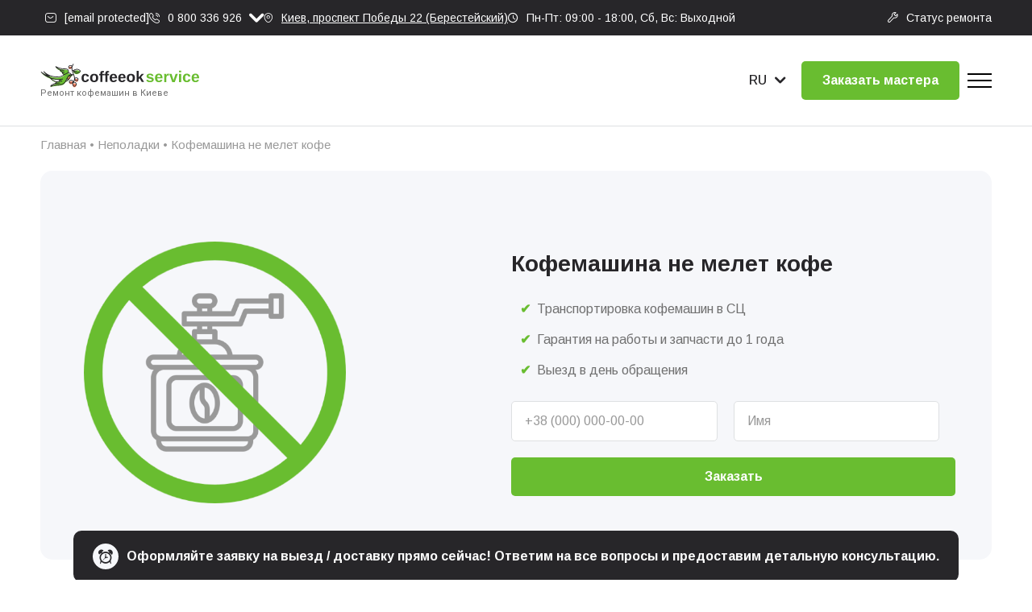

--- FILE ---
content_type: text/html; charset=UTF-8
request_url: https://service.coffeeok.com.ua/malfunction/kofemashina-ne-melet-kofe/
body_size: 45849
content:
<!DOCTYPE html><html lang="ru"><head><style>img.lazy{min-height:1px}</style><link rel="preload" href="https://service.coffeeok.com.ua/wp-content/plugins/w3-total-cache/pub/js/lazyload.min.js" as="script"> <script async src="https://www.googletagmanager.com/gtag/js?id=G-HKHHPV0976"></script> <script defer src="[data-uri]"></script> <meta charset="UTF-8"><meta http-equiv="X-UA-Compatible" content="IE=edge"><meta name="viewport" content="width=device-width, initial-scale=1.0"><link media="all" href="https://service.coffeeok.com.ua/wp-content/cache/autoptimize/css/autoptimize_aef3fde21390e1edc74902e29bdd2d0f.css" rel="stylesheet" /><title>Кофемашина не мелет кофе - сервисный центр Coffeeok Service</title><meta name='robots' content='index, follow, max-image-preview:large, max-snippet:-1, max-video-preview:-1' /><link rel="alternate" href="https://service.coffeeok.com.ua/malfunction/kofemashina-ne-melet-kofe/" hreflang="ru-UA" /><link rel="alternate" href="https://service.coffeeok.com.ua/uk/malfunction/kavomashina-ne-mele-kavu/" hreflang="uk-UA" /><meta name="description" content="Узнайте что делать, если ☕ Кофемашина не мелет кофе ✓ Бесплатная консультация и диагностика от СЦ Coffeeok Service ⏩ Выезд мастера по Киеву ⚡ Низкие цены" /><link rel="canonical" href="https://service.coffeeok.com.ua/malfunction/kofemashina-ne-melet-kofe/" /><meta property="og:locale" content="ru_RU" /><meta property="og:locale:alternate" content="uk_UA" /><meta property="og:title" content="Кофемашина не мелет кофе - сервисный центр Coffeeok Service" /><meta property="og:description" content="Узнайте что делать, если ☕ Кофемашина не мелет кофе ✓ Бесплатная консультация и диагностика от СЦ Coffeeok Service ⏩ Выезд мастера по Киеву ⚡ Низкие цены" /><meta property="og:url" content="https://service.coffeeok.com.ua/malfunction/kofemashina-ne-melet-kofe/" /><meta property="og:site_name" content="Coffeeok Service" /><meta property="og:image" content="https://service.coffeeok.com.ua/wp-content/uploads/2023/01/kofevarka-ne-melet-kofe.jpg" /><meta name="twitter:card" content="summary_large_image" /><meta name="twitter:label1" content="Примерное время для чтения" /><meta name="twitter:data1" content="3 минуты" /> <script type="application/ld+json">{"@context":"http://schema.org","@type":"BreadcrumbList","itemListElement":[{"@type":"ListItem","position":1,"item":{"@id":"https://service.coffeeok.com.ua/","name":"Главная"}},{"@type":"ListItem","position":2,"item":{"@id":"https://service.coffeeok.com.ua/malfunction/","name":"Неполадки"}},{"@type":"ListItem","position":3,"item":{"@id":"https://service.coffeeok.com.ua/malfunction/kofemashina-ne-melet-kofe/","name":"Кофемашина не мелет кофе"}}]}</script> <script type="application/ld+json" class="yoast-schema-graph">{"@context":"https://schema.org","@graph":[{"@type":"ImageObject","inLanguage":"ru-RU","@id":"https://service.coffeeok.com.ua/malfunction/kofemashina-ne-melet-kofe/#primaryimage","url":"https://service.coffeeok.com.ua/wp-content/uploads/2023/01/kofevarka-ne-melet-kofe.jpg","contentUrl":"https://service.coffeeok.com.ua/wp-content/uploads/2023/01/kofevarka-ne-melet-kofe.jpg","width":600,"height":400},{"@type":"WebSite","@id":"https://service.coffeeok.com.ua/#website","url":"https://service.coffeeok.com.ua/","name":"Coffeeok Service","description":"","inLanguage":"ru-RU"}]}</script> <link rel="alternate" title="oEmbed (JSON)" type="application/json+oembed" href="https://service.coffeeok.com.ua/wp-json/oembed/1.0/embed?url=https%3A%2F%2Fservice.coffeeok.com.ua%2Fmalfunction%2Fkofemashina-ne-melet-kofe%2F" /><link rel="alternate" title="oEmbed (XML)" type="text/xml+oembed" href="https://service.coffeeok.com.ua/wp-json/oembed/1.0/embed?url=https%3A%2F%2Fservice.coffeeok.com.ua%2Fmalfunction%2Fkofemashina-ne-melet-kofe%2F&#038;format=xml" /><style id='wp-img-auto-sizes-contain-inline-css' type='text/css'>img:is([sizes=auto i],[sizes^="auto," i]){contain-intrinsic-size:3000px 1500px}</style><style id='wp-emoji-styles-inline-css' type='text/css'>img.wp-smiley,img.emoji{display:inline !important;border:none !important;box-shadow:none !important;height:1em !important;width:1em !important;margin:0 .07em !important;vertical-align:-.1em !important;background:0 0 !important;padding:0 !important}</style><style id='wp-block-library-inline-css' type='text/css'>:root{--wp-block-synced-color:#7a00df;--wp-block-synced-color--rgb:122,0,223;--wp-bound-block-color:var(--wp-block-synced-color);--wp-editor-canvas-background:#ddd;--wp-admin-theme-color:#007cba;--wp-admin-theme-color--rgb:0,124,186;--wp-admin-theme-color-darker-10:#006ba1;--wp-admin-theme-color-darker-10--rgb:0,107,160.5;--wp-admin-theme-color-darker-20:#005a87;--wp-admin-theme-color-darker-20--rgb:0,90,135;--wp-admin-border-width-focus:2px}@media (min-resolution:192dpi){:root{--wp-admin-border-width-focus:1.5px}}.wp-element-button{cursor:pointer}:root .has-very-light-gray-background-color{background-color:#eee}:root .has-very-dark-gray-background-color{background-color:#313131}:root .has-very-light-gray-color{color:#eee}:root .has-very-dark-gray-color{color:#313131}:root .has-vivid-green-cyan-to-vivid-cyan-blue-gradient-background{background:linear-gradient(135deg,#00d084,#0693e3)}:root .has-purple-crush-gradient-background{background:linear-gradient(135deg,#34e2e4,#4721fb 50%,#ab1dfe)}:root .has-hazy-dawn-gradient-background{background:linear-gradient(135deg,#faaca8,#dad0ec)}:root .has-subdued-olive-gradient-background{background:linear-gradient(135deg,#fafae1,#67a671)}:root .has-atomic-cream-gradient-background{background:linear-gradient(135deg,#fdd79a,#004a59)}:root .has-nightshade-gradient-background{background:linear-gradient(135deg,#330968,#31cdcf)}:root .has-midnight-gradient-background{background:linear-gradient(135deg,#020381,#2874fc)}:root{--wp--preset--font-size--normal:16px;--wp--preset--font-size--huge:42px}.has-regular-font-size{font-size:1em}.has-larger-font-size{font-size:2.625em}.has-normal-font-size{font-size:var(--wp--preset--font-size--normal)}.has-huge-font-size{font-size:var(--wp--preset--font-size--huge)}.has-text-align-center{text-align:center}.has-text-align-left{text-align:left}.has-text-align-right{text-align:right}.has-fit-text{white-space:nowrap!important}#end-resizable-editor-section{display:none}.aligncenter{clear:both}.items-justified-left{justify-content:flex-start}.items-justified-center{justify-content:center}.items-justified-right{justify-content:flex-end}.items-justified-space-between{justify-content:space-between}.screen-reader-text{border:0;clip-path:inset(50%);height:1px;margin:-1px;overflow:hidden;padding:0;position:absolute;width:1px;word-wrap:normal!important}.screen-reader-text:focus{background-color:#ddd;clip-path:none;color:#444;display:block;font-size:1em;height:auto;left:5px;line-height:normal;padding:15px 23px 14px;text-decoration:none;top:5px;width:auto;z-index:100000}html :where(.has-border-color){border-style:solid}html :where([style*=border-top-color]){border-top-style:solid}html :where([style*=border-right-color]){border-right-style:solid}html :where([style*=border-bottom-color]){border-bottom-style:solid}html :where([style*=border-left-color]){border-left-style:solid}html :where([style*=border-width]){border-style:solid}html :where([style*=border-top-width]){border-top-style:solid}html :where([style*=border-right-width]){border-right-style:solid}html :where([style*=border-bottom-width]){border-bottom-style:solid}html :where([style*=border-left-width]){border-left-style:solid}html :where(img[class*=wp-image-]){height:auto;max-width:100%}:where(figure){margin:0 0 1em}html :where(.is-position-sticky){--wp-admin--admin-bar--position-offset:var(--wp-admin--admin-bar--height,0px)}@media screen and (max-width:600px){html :where(.is-position-sticky){--wp-admin--admin-bar--position-offset:0px}}</style><style id='wp-block-heading-inline-css' type='text/css'>h1:where(.wp-block-heading).has-background,h2:where(.wp-block-heading).has-background,h3:where(.wp-block-heading).has-background,h4:where(.wp-block-heading).has-background,h5:where(.wp-block-heading).has-background,h6:where(.wp-block-heading).has-background{padding:1.25em 2.375em}h1.has-text-align-left[style*=writing-mode]:where([style*=vertical-lr]),h1.has-text-align-right[style*=writing-mode]:where([style*=vertical-rl]),h2.has-text-align-left[style*=writing-mode]:where([style*=vertical-lr]),h2.has-text-align-right[style*=writing-mode]:where([style*=vertical-rl]),h3.has-text-align-left[style*=writing-mode]:where([style*=vertical-lr]),h3.has-text-align-right[style*=writing-mode]:where([style*=vertical-rl]),h4.has-text-align-left[style*=writing-mode]:where([style*=vertical-lr]),h4.has-text-align-right[style*=writing-mode]:where([style*=vertical-rl]),h5.has-text-align-left[style*=writing-mode]:where([style*=vertical-lr]),h5.has-text-align-right[style*=writing-mode]:where([style*=vertical-rl]),h6.has-text-align-left[style*=writing-mode]:where([style*=vertical-lr]),h6.has-text-align-right[style*=writing-mode]:where([style*=vertical-rl]){rotate:180deg}</style><style id='wp-block-image-inline-css' type='text/css'>.wp-block-image>a,.wp-block-image>figure>a{display:inline-block}.wp-block-image img{box-sizing:border-box;height:auto;max-width:100%;vertical-align:bottom}@media not (prefers-reduced-motion){.wp-block-image img.hide{visibility:hidden}.wp-block-image img.show{animation:show-content-image .4s}}.wp-block-image[style*=border-radius] img,.wp-block-image[style*=border-radius]>a{border-radius:inherit}.wp-block-image.has-custom-border img{box-sizing:border-box}.wp-block-image.aligncenter{text-align:center}.wp-block-image.alignfull>a,.wp-block-image.alignwide>a{width:100%}.wp-block-image.alignfull img,.wp-block-image.alignwide img{height:auto;width:100%}.wp-block-image .aligncenter,.wp-block-image .alignleft,.wp-block-image .alignright,.wp-block-image.aligncenter,.wp-block-image.alignleft,.wp-block-image.alignright{display:table}.wp-block-image .aligncenter>figcaption,.wp-block-image .alignleft>figcaption,.wp-block-image .alignright>figcaption,.wp-block-image.aligncenter>figcaption,.wp-block-image.alignleft>figcaption,.wp-block-image.alignright>figcaption{caption-side:bottom;display:table-caption}.wp-block-image .alignleft{float:left;margin:.5em 1em .5em 0}.wp-block-image .alignright{float:right;margin:.5em 0 .5em 1em}.wp-block-image .aligncenter{margin-left:auto;margin-right:auto}.wp-block-image :where(figcaption){margin-bottom:1em;margin-top:.5em}.wp-block-image.is-style-circle-mask img{border-radius:9999px}@supports ((-webkit-mask-image:none) or (mask-image:none)) or (-webkit-mask-image:none){.wp-block-image.is-style-circle-mask img{border-radius:0;-webkit-mask-image:url('data:image/svg+xml;utf8,<svg viewBox="0 0 100 100" xmlns="http://www.w3.org/2000/svg"><circle cx="50" cy="50" r="50"/></svg>');mask-image:url('data:image/svg+xml;utf8,<svg viewBox="0 0 100 100" xmlns="http://www.w3.org/2000/svg"><circle cx="50" cy="50" r="50"/></svg>');mask-mode:alpha;-webkit-mask-position:center;mask-position:center;-webkit-mask-repeat:no-repeat;mask-repeat:no-repeat;-webkit-mask-size:contain;mask-size:contain}}:root :where(.wp-block-image.is-style-rounded img,.wp-block-image .is-style-rounded img){border-radius:9999px}.wp-block-image figure{margin:0}.wp-lightbox-container{display:flex;flex-direction:column;position:relative}.wp-lightbox-container img{cursor:zoom-in}.wp-lightbox-container img:hover+button{opacity:1}.wp-lightbox-container button{align-items:center;backdrop-filter:blur(16px) saturate(180%);background-color:#5a5a5a40;border:none;border-radius:4px;cursor:zoom-in;display:flex;height:20px;justify-content:center;opacity:0;padding:0;position:absolute;right:16px;text-align:center;top:16px;width:20px;z-index:100}@media not (prefers-reduced-motion){.wp-lightbox-container button{transition:opacity .2s ease}}.wp-lightbox-container button:focus-visible{outline:3px auto #5a5a5a40;outline:3px auto -webkit-focus-ring-color;outline-offset:3px}.wp-lightbox-container button:hover{cursor:pointer;opacity:1}.wp-lightbox-container button:focus{opacity:1}.wp-lightbox-container button:focus,.wp-lightbox-container button:hover,.wp-lightbox-container button:not(:hover):not(:active):not(.has-background){background-color:#5a5a5a40;border:none}.wp-lightbox-overlay{box-sizing:border-box;cursor:zoom-out;height:100vh;left:0;overflow:hidden;position:fixed;top:0;visibility:hidden;width:100%;z-index:100000}.wp-lightbox-overlay .close-button{align-items:center;cursor:pointer;display:flex;justify-content:center;min-height:40px;min-width:40px;padding:0;position:absolute;right:calc(env(safe-area-inset-right) + 16px);top:calc(env(safe-area-inset-top) + 16px);z-index:5000000}.wp-lightbox-overlay .close-button:focus,.wp-lightbox-overlay .close-button:hover,.wp-lightbox-overlay .close-button:not(:hover):not(:active):not(.has-background){background:0 0;border:none}.wp-lightbox-overlay .lightbox-image-container{height:var(--wp--lightbox-container-height);left:50%;overflow:hidden;position:absolute;top:50%;transform:translate(-50%,-50%);transform-origin:top left;width:var(--wp--lightbox-container-width);z-index:9999999999}.wp-lightbox-overlay .wp-block-image{align-items:center;box-sizing:border-box;display:flex;height:100%;justify-content:center;margin:0;position:relative;transform-origin:0 0;width:100%;z-index:3000000}.wp-lightbox-overlay .wp-block-image img{height:var(--wp--lightbox-image-height);min-height:var(--wp--lightbox-image-height);min-width:var(--wp--lightbox-image-width);width:var(--wp--lightbox-image-width)}.wp-lightbox-overlay .wp-block-image figcaption{display:none}.wp-lightbox-overlay button{background:0 0;border:none}.wp-lightbox-overlay .scrim{background-color:#fff;height:100%;opacity:.9;position:absolute;width:100%;z-index:2000000}.wp-lightbox-overlay.active{visibility:visible}@media not (prefers-reduced-motion){.wp-lightbox-overlay.active{animation:turn-on-visibility .25s both}.wp-lightbox-overlay.active img{animation:turn-on-visibility .35s both}.wp-lightbox-overlay.show-closing-animation:not(.active){animation:turn-off-visibility .35s both}.wp-lightbox-overlay.show-closing-animation:not(.active) img{animation:turn-off-visibility .25s both}.wp-lightbox-overlay.zoom.active{animation:none;opacity:1;visibility:visible}.wp-lightbox-overlay.zoom.active .lightbox-image-container{animation:lightbox-zoom-in .4s}.wp-lightbox-overlay.zoom.active .lightbox-image-container img{animation:none}.wp-lightbox-overlay.zoom.active .scrim{animation:turn-on-visibility .4s forwards}.wp-lightbox-overlay.zoom.show-closing-animation:not(.active){animation:none}.wp-lightbox-overlay.zoom.show-closing-animation:not(.active) .lightbox-image-container{animation:lightbox-zoom-out .4s}.wp-lightbox-overlay.zoom.show-closing-animation:not(.active) .lightbox-image-container img{animation:none}.wp-lightbox-overlay.zoom.show-closing-animation:not(.active) .scrim{animation:turn-off-visibility .4s forwards}}@keyframes show-content-image{0%{visibility:hidden}99%{visibility:hidden}to{visibility:visible}}@keyframes turn-on-visibility{0%{opacity:0}to{opacity:1}}@keyframes turn-off-visibility{0%{opacity:1;visibility:visible}99%{opacity:0;visibility:visible}to{opacity:0;visibility:hidden}}@keyframes lightbox-zoom-in{0%{transform:translate(calc((-100vw + var(--wp--lightbox-scrollbar-width))/2 + var(--wp--lightbox-initial-left-position)),calc(-50vh + var(--wp--lightbox-initial-top-position))) scale(var(--wp--lightbox-scale))}to{transform:translate(-50%,-50%) scale(1)}}@keyframes lightbox-zoom-out{0%{transform:translate(-50%,-50%) scale(1);visibility:visible}99%{visibility:visible}to{transform:translate(calc((-100vw + var(--wp--lightbox-scrollbar-width))/2 + var(--wp--lightbox-initial-left-position)),calc(-50vh + var(--wp--lightbox-initial-top-position))) scale(var(--wp--lightbox-scale));visibility:hidden}}</style><style id='wp-block-image-theme-inline-css' type='text/css'>:root :where(.wp-block-image figcaption){color:#555;font-size:13px;text-align:center}.is-dark-theme :root :where(.wp-block-image figcaption){color:#ffffffa6}.wp-block-image{margin:0 0 1em}</style><style id='wp-block-list-inline-css' type='text/css'>ol,ul{box-sizing:border-box}:root :where(.wp-block-list.has-background){padding:1.25em 2.375em}</style><style id='wp-block-paragraph-inline-css' type='text/css'>.is-small-text{font-size:.875em}.is-regular-text{font-size:1em}.is-large-text{font-size:2.25em}.is-larger-text{font-size:3em}.has-drop-cap:not(:focus):first-letter {float:left;font-size:8.4em;font-style:normal;font-weight:100;line-height:.68;margin:.05em .1em 0 0;text-transform:uppercase}body.rtl .has-drop-cap:not(:focus):first-letter {float:none;margin-left:.1em}p.has-drop-cap.has-background{overflow:hidden}:root :where(p.has-background){padding:1.25em 2.375em}:where(p.has-text-color:not(.has-link-color)) a{color:inherit}p.has-text-align-left[style*="writing-mode:vertical-lr"],p.has-text-align-right[style*="writing-mode:vertical-rl"]{rotate:180deg}</style><style id='global-styles-inline-css' type='text/css'>:root{--wp--preset--aspect-ratio--square:1;--wp--preset--aspect-ratio--4-3:4/3;--wp--preset--aspect-ratio--3-4:3/4;--wp--preset--aspect-ratio--3-2:3/2;--wp--preset--aspect-ratio--2-3:2/3;--wp--preset--aspect-ratio--16-9:16/9;--wp--preset--aspect-ratio--9-16:9/16;--wp--preset--color--black:#000;--wp--preset--color--cyan-bluish-gray:#abb8c3;--wp--preset--color--white:#fff;--wp--preset--color--pale-pink:#f78da7;--wp--preset--color--vivid-red:#cf2e2e;--wp--preset--color--luminous-vivid-orange:#ff6900;--wp--preset--color--luminous-vivid-amber:#fcb900;--wp--preset--color--light-green-cyan:#7bdcb5;--wp--preset--color--vivid-green-cyan:#00d084;--wp--preset--color--pale-cyan-blue:#8ed1fc;--wp--preset--color--vivid-cyan-blue:#0693e3;--wp--preset--color--vivid-purple:#9b51e0;--wp--preset--gradient--vivid-cyan-blue-to-vivid-purple:linear-gradient(135deg,#0693e3 0%,#9b51e0 100%);--wp--preset--gradient--light-green-cyan-to-vivid-green-cyan:linear-gradient(135deg,#7adcb4 0%,#00d082 100%);--wp--preset--gradient--luminous-vivid-amber-to-luminous-vivid-orange:linear-gradient(135deg,#fcb900 0%,#ff6900 100%);--wp--preset--gradient--luminous-vivid-orange-to-vivid-red:linear-gradient(135deg,#ff6900 0%,#cf2e2e 100%);--wp--preset--gradient--very-light-gray-to-cyan-bluish-gray:linear-gradient(135deg,#eee 0%,#a9b8c3 100%);--wp--preset--gradient--cool-to-warm-spectrum:linear-gradient(135deg,#4aeadc 0%,#9778d1 20%,#cf2aba 40%,#ee2c82 60%,#fb6962 80%,#fef84c 100%);--wp--preset--gradient--blush-light-purple:linear-gradient(135deg,#ffceec 0%,#9896f0 100%);--wp--preset--gradient--blush-bordeaux:linear-gradient(135deg,#fecda5 0%,#fe2d2d 50%,#6b003e 100%);--wp--preset--gradient--luminous-dusk:linear-gradient(135deg,#ffcb70 0%,#c751c0 50%,#4158d0 100%);--wp--preset--gradient--pale-ocean:linear-gradient(135deg,#fff5cb 0%,#b6e3d4 50%,#33a7b5 100%);--wp--preset--gradient--electric-grass:linear-gradient(135deg,#caf880 0%,#71ce7e 100%);--wp--preset--gradient--midnight:linear-gradient(135deg,#020381 0%,#2874fc 100%);--wp--preset--font-size--small:13px;--wp--preset--font-size--medium:20px;--wp--preset--font-size--large:36px;--wp--preset--font-size--x-large:42px;--wp--preset--spacing--20:.44rem;--wp--preset--spacing--30:.67rem;--wp--preset--spacing--40:1rem;--wp--preset--spacing--50:1.5rem;--wp--preset--spacing--60:2.25rem;--wp--preset--spacing--70:3.38rem;--wp--preset--spacing--80:5.06rem;--wp--preset--shadow--natural:6px 6px 9px rgba(0,0,0,.2);--wp--preset--shadow--deep:12px 12px 50px rgba(0,0,0,.4);--wp--preset--shadow--sharp:6px 6px 0px rgba(0,0,0,.2);--wp--preset--shadow--outlined:6px 6px 0px -3px #fff,6px 6px #000;--wp--preset--shadow--crisp:6px 6px 0px #000}:where(.is-layout-flex){gap:.5em}:where(.is-layout-grid){gap:.5em}body .is-layout-flex{display:flex}.is-layout-flex{flex-wrap:wrap;align-items:center}.is-layout-flex>:is(*,div){margin:0}body .is-layout-grid{display:grid}.is-layout-grid>:is(*,div){margin:0}:where(.wp-block-columns.is-layout-flex){gap:2em}:where(.wp-block-columns.is-layout-grid){gap:2em}:where(.wp-block-post-template.is-layout-flex){gap:1.25em}:where(.wp-block-post-template.is-layout-grid){gap:1.25em}.has-black-color{color:var(--wp--preset--color--black) !important}.has-cyan-bluish-gray-color{color:var(--wp--preset--color--cyan-bluish-gray) !important}.has-white-color{color:var(--wp--preset--color--white) !important}.has-pale-pink-color{color:var(--wp--preset--color--pale-pink) !important}.has-vivid-red-color{color:var(--wp--preset--color--vivid-red) !important}.has-luminous-vivid-orange-color{color:var(--wp--preset--color--luminous-vivid-orange) !important}.has-luminous-vivid-amber-color{color:var(--wp--preset--color--luminous-vivid-amber) !important}.has-light-green-cyan-color{color:var(--wp--preset--color--light-green-cyan) !important}.has-vivid-green-cyan-color{color:var(--wp--preset--color--vivid-green-cyan) !important}.has-pale-cyan-blue-color{color:var(--wp--preset--color--pale-cyan-blue) !important}.has-vivid-cyan-blue-color{color:var(--wp--preset--color--vivid-cyan-blue) !important}.has-vivid-purple-color{color:var(--wp--preset--color--vivid-purple) !important}.has-black-background-color{background-color:var(--wp--preset--color--black) !important}.has-cyan-bluish-gray-background-color{background-color:var(--wp--preset--color--cyan-bluish-gray) !important}.has-white-background-color{background-color:var(--wp--preset--color--white) !important}.has-pale-pink-background-color{background-color:var(--wp--preset--color--pale-pink) !important}.has-vivid-red-background-color{background-color:var(--wp--preset--color--vivid-red) !important}.has-luminous-vivid-orange-background-color{background-color:var(--wp--preset--color--luminous-vivid-orange) !important}.has-luminous-vivid-amber-background-color{background-color:var(--wp--preset--color--luminous-vivid-amber) !important}.has-light-green-cyan-background-color{background-color:var(--wp--preset--color--light-green-cyan) !important}.has-vivid-green-cyan-background-color{background-color:var(--wp--preset--color--vivid-green-cyan) !important}.has-pale-cyan-blue-background-color{background-color:var(--wp--preset--color--pale-cyan-blue) !important}.has-vivid-cyan-blue-background-color{background-color:var(--wp--preset--color--vivid-cyan-blue) !important}.has-vivid-purple-background-color{background-color:var(--wp--preset--color--vivid-purple) !important}.has-black-border-color{border-color:var(--wp--preset--color--black) !important}.has-cyan-bluish-gray-border-color{border-color:var(--wp--preset--color--cyan-bluish-gray) !important}.has-white-border-color{border-color:var(--wp--preset--color--white) !important}.has-pale-pink-border-color{border-color:var(--wp--preset--color--pale-pink) !important}.has-vivid-red-border-color{border-color:var(--wp--preset--color--vivid-red) !important}.has-luminous-vivid-orange-border-color{border-color:var(--wp--preset--color--luminous-vivid-orange) !important}.has-luminous-vivid-amber-border-color{border-color:var(--wp--preset--color--luminous-vivid-amber) !important}.has-light-green-cyan-border-color{border-color:var(--wp--preset--color--light-green-cyan) !important}.has-vivid-green-cyan-border-color{border-color:var(--wp--preset--color--vivid-green-cyan) !important}.has-pale-cyan-blue-border-color{border-color:var(--wp--preset--color--pale-cyan-blue) !important}.has-vivid-cyan-blue-border-color{border-color:var(--wp--preset--color--vivid-cyan-blue) !important}.has-vivid-purple-border-color{border-color:var(--wp--preset--color--vivid-purple) !important}.has-vivid-cyan-blue-to-vivid-purple-gradient-background{background:var(--wp--preset--gradient--vivid-cyan-blue-to-vivid-purple) !important}.has-light-green-cyan-to-vivid-green-cyan-gradient-background{background:var(--wp--preset--gradient--light-green-cyan-to-vivid-green-cyan) !important}.has-luminous-vivid-amber-to-luminous-vivid-orange-gradient-background{background:var(--wp--preset--gradient--luminous-vivid-amber-to-luminous-vivid-orange) !important}.has-luminous-vivid-orange-to-vivid-red-gradient-background{background:var(--wp--preset--gradient--luminous-vivid-orange-to-vivid-red) !important}.has-very-light-gray-to-cyan-bluish-gray-gradient-background{background:var(--wp--preset--gradient--very-light-gray-to-cyan-bluish-gray) !important}.has-cool-to-warm-spectrum-gradient-background{background:var(--wp--preset--gradient--cool-to-warm-spectrum) !important}.has-blush-light-purple-gradient-background{background:var(--wp--preset--gradient--blush-light-purple) !important}.has-blush-bordeaux-gradient-background{background:var(--wp--preset--gradient--blush-bordeaux) !important}.has-luminous-dusk-gradient-background{background:var(--wp--preset--gradient--luminous-dusk) !important}.has-pale-ocean-gradient-background{background:var(--wp--preset--gradient--pale-ocean) !important}.has-electric-grass-gradient-background{background:var(--wp--preset--gradient--electric-grass) !important}.has-midnight-gradient-background{background:var(--wp--preset--gradient--midnight) !important}.has-small-font-size{font-size:var(--wp--preset--font-size--small) !important}.has-medium-font-size{font-size:var(--wp--preset--font-size--medium) !important}.has-large-font-size{font-size:var(--wp--preset--font-size--large) !important}.has-x-large-font-size{font-size:var(--wp--preset--font-size--x-large) !important}</style><style id='classic-theme-styles-inline-css' type='text/css'>/*! This file is auto-generated */
.wp-block-button__link{color:#fff;background-color:#32373c;border-radius:9999px;box-shadow:none;text-decoration:none;padding:calc(.667em + 2px) calc(1.333em + 2px);font-size:1.125em}.wp-block-file__button{background:#32373c;color:#fff;text-decoration:none}</style><link rel="https://api.w.org/" href="https://service.coffeeok.com.ua/wp-json/" /><link rel="alternate" title="JSON" type="application/json" href="https://service.coffeeok.com.ua/wp-json/wp/v2/malfunction-type/2875" /><link rel="EditURI" type="application/rsd+xml" title="RSD" href="https://service.coffeeok.com.ua/xmlrpc.php?rsd" /><meta name="generator" content="WordPress 6.9" /><link rel='shortlink' href='https://service.coffeeok.com.ua/?p=2875' /><link rel="icon" href="https://service.coffeeok.com.ua/wp-content/uploads/2023/02/service-coffeeok-favicon-150x150.png" sizes="32x32" /><link rel="icon" href="https://service.coffeeok.com.ua/wp-content/uploads/2023/02/service-coffeeok-favicon.png" sizes="192x192" /><link rel="apple-touch-icon" href="https://service.coffeeok.com.ua/wp-content/uploads/2023/02/service-coffeeok-favicon.png" /><meta name="msapplication-TileImage" content="https://service.coffeeok.com.ua/wp-content/uploads/2023/02/service-coffeeok-favicon.png" /><link rel="icon" href="https://service.coffeeok.com.ua/wp-content/uploads/favicon.ico"> <script type="application/ld+json">{"@context":"https://schema.org/","@type":"Product","name":"Кофемашина не мелет кофе","image":"","description":"Узнайте что делать, если ☕ Кофемашина не мелет кофе ✓ Бесплатная консультация и диагностика от СЦ Coffeeok Service ⏩ Выезд мастера по Киеву ⚡ Низкие цены","offers":{"@type":"AggregateOffer","offerCount":"7","lowPrice":"330","highPrice":"880","priceCurrency":"UAH"}}</script> <script type="application/ld+json">{"@context":"https://schema.org","@type":"FAQPage","mainEntity":[{"@type":"Question","name":"Кофемашина не мелет кофе &#8212; можно ли провести диагностику в Coffeeok Service?","acceptedAnswer":{"@type":"Answer","text":"В случае, когда кофемашина перестала молоть кофе &#8212; у нас в сервисном центре вы сможете получить бесплатное диагностирование кофемашины и, чтобы понять в чем причина. Услуга бесплатно тогда, когда ремонт выполняется у нас в сервисе в Киеве. В случае отказа, стоимость диагностики неисправности от &#8212; 200 грн."}},{"@type":"Question","name":"Как заказать услугу ремонта, если кофемашина не мелет кофе?","acceptedAnswer":{"@type":"Answer","text":"Звоните по этому номеру +38 (063) 267 36 33 или заполняйте специальную форму-заявку на обслуживание и ремонт. Эксперты сервисного центра свяжутся с вами и предоставят вы консультацию по поводу заказа услуги или неполадки."}},{"@type":"Question","name":"Можно ли узнать на каком этапе и какой статус ремонта кофеварки?","acceptedAnswer":{"@type":"Answer","text":"Для того, чтобы отслеживать этап ремонта, переходите в раздел &#171;Статус ремонта&#187;"}},{"@type":"Question","name":"Сколько времени занимает ремонт, в случае если кофемашина не мелет кофе?","acceptedAnswer":{"@type":"Answer","text":"СЦ Coffeeok Service устраняет неполадки кофейных аппаратов за 1 &#8212; 5 дней"}},{"@type":"Question","name":"Кофемашина не мелет кофе &#8212; есть ли гарантия на ремонт?","acceptedAnswer":{"@type":"Answer","text":"Конечно. Coffeeok Service дает гарантию на ремонт и смененные комплектующие. Срок гарантии на ремонтные работы от сервиса &#8212; 1 год, на запчасти &#8212; 3 месяца. Гарантия не предоставляется, если устанавливается запчасть, которую вы принесли сами."}}]}</script> <link rel="canonical" href="https://service.coffeeok.com.ua/malfunction/kofemashina-ne-melet-kofe/" /><link rel="stylesheet" href="https://fonts.googleapis.com/css?family=Arimo:regular,500,700,700italic&display=swap"><link rel="stylesheet" href="https://fonts.googleapis.com/css?family=Roboto:regular&display=swap"><meta name="google-site-verification" content="zImHaFHoZG7B4gAT-5vapW7Bd57wGmfqNZrlUXS18jQ" /> <script src="https://analytics.ahrefs.com/analytics.js" data-key="VGlgHMTDgPjzRuNpdDuEhQ" async></script> </head><body class="wp-singular malfunction-type-template-default single single-malfunction-type postid-2875 wp-embed-responsive wp-theme-vmr-coffeeok"><header class="header"><div data-da=".menu-catalog,1140,1" class="header__top top-header"><div class="top-header__container"><div class="top-header__info"> <a href="/cdn-cgi/l/email-protection#205345525649434560434f464645454f4b0e5541" class="top-header__item _icon-sms"><span class="__cf_email__" data-cfemail="710214030718121431121e171714141e1a5f0410">[email&#160;protected]</span></a><div data-spollers="767.98,min" data-da=".body-header__items,1140,2" class="top-header__items"><div class="top-header__wrapper"> <a href="tel:0800336926" class="binct-phone-number-1 top-header__item top-header__phone _icon-phone-1">0 800 336 926</a> <button type="button" data-spoller data-spoller-close
 class="top-header__arrow _icon-arrow"></button><ul class="top-header__list"><div class="top-header__title"> Контакты</div><li> <a href="tel:0800336926" class="binct-phone-number-1 top-header__phone top-header__landline _icon-phone-2">0 800 336 926</a></li><div class="top-header__contacts"><div class="top-header__info"> <a href="/cdn-cgi/l/email-protection#e093859296898385a0838f868685858f8bce9581" class="top-header__item _icon-sms"><span class="__cf_email__" data-cfemail="32415740445b515772515d545457575d591c4753">[email&#160;protected]</span></a> <address> <a href="https://service.coffeeok.com.ua/contacts/" class="top-header__item _icon-location"> <span>Киев, проспект Победы 22 (Берестейский)</span> </a> </address> <time class="top-header__item _icon-time">Пн-Пт: 09:00 - 18:00, Сб, Вс: Выходной</time></div> <a target="_blank" href="https://t.me/coffeeok_service" class="top-header__chat telegram">Telegram</a> <a target="_blank" href="https://m.me/Coffeeok.Service" class="top-header__chat messenger">Messenger</a> <a href="viber://chat?number=%2B380676648904" class="top-header__chat viber">Viber</a> <a href="https://service.coffeeok.com.ua/contacts/" class="top-header__all-contacts btn btn-clear">Контакты</a></div></ul></div></div> <address> <a href="https://service.coffeeok.com.ua/contacts/" class="top-header__item _icon-location"> <span>Киев, проспект Победы 22 (Берестейский)</span> </a> </address> <time class="top-header__item _icon-time">Пн-Пт: 09:00 - 18:00, Сб, Вс: Выходной</time></div><div class="top-header__repair"> <a href="https://service.coffeeok.com.ua/status-remonta/" class="top-header__item _icon-wrench">Статус ремонта</a></div></div></div><div class="header__body body-header"><div class="body-header__container"> <a href="https://service.coffeeok.com.ua/" class="body-header__logo"> <picture> <img class="lazy" src="data:image/svg+xml,%3Csvg%20xmlns='http://www.w3.org/2000/svg'%20viewBox='0%200%201%201'%3E%3C/svg%3E" data-src="https://service.coffeeok.com.ua/wp-content/themes/vmr-coffeeok/img/icon/logo.svg" alt="Ремонт кофемашин в Киеве от Coffeeok Service" title="Перейти на главную страницу"> </picture> Ремонт кофемашин в Киеве </a><nav data-da=".header,1380,3" class="catalog-header__menu menu-catalog"><div class="menu-catalog__container"><ul class="menu-catalog__list"><li class="menu-catalog__item"> <button data-parent="1" class="menu-catalog__link _icon-arrow">Бренды</button><div class="sub-menu-catalog-1"><div class="sub-menu-catalog__block-1"><div class="sub-menu-catalog__column"><ul class="sub-menu-catalog__list col-3"><li class="sub-menu-catalog__item"> <a title="Ремонт кофемашин Bork" href="https://service.coffeeok.com.ua/brand/remont-kofemashyn-bork/" class="sub-menu-catalog__link">Bork</a></li><li class="sub-menu-catalog__item"> <a title="Ремонт кофемашин Bosch" href="https://service.coffeeok.com.ua/brand/remont-kofemashin-bosch/" class="sub-menu-catalog__link">Bosch</a></li><li class="sub-menu-catalog__item"> <a title="Ремонт кофемашин Delonghi" href="https://service.coffeeok.com.ua/brand/remont-kofemashyn-delonghi/" class="sub-menu-catalog__link">Delonghi</a></li><li class="sub-menu-catalog__item"> <a title="Ремонт кофемашин Franke" href="https://service.coffeeok.com.ua/brand/remont-kofemashyn-franke/" class="sub-menu-catalog__link">Franke</a></li><li class="sub-menu-catalog__item"> <a title="Ремонт кофемашин Gaggia" href="https://service.coffeeok.com.ua/brand/remont-kofemashyn-gaggia/" class="sub-menu-catalog__link">Gaggia</a></li><li class="sub-menu-catalog__item"> <a title="Ремонт кофемашин Jura" href="https://service.coffeeok.com.ua/brand/remont-kofemashyn-jura/" class="sub-menu-catalog__link">Jura</a></li><li class="sub-menu-catalog__item"> <a title="Ремонт кофемашин Krups" href="https://service.coffeeok.com.ua/brand/remont-kofemashyn-krups/" class="sub-menu-catalog__link">Krups</a></li><li class="sub-menu-catalog__item"> <a title="Ремонт кофемашин Melitta" href="https://service.coffeeok.com.ua/brand/remont-kofemashyn-melitta/" class="sub-menu-catalog__link">Melitta</a></li><li class="sub-menu-catalog__item"> <a title="Ремонт кофемашин Nespresso" href="https://service.coffeeok.com.ua/brand/remont-kofemashyn-nespresso/" class="sub-menu-catalog__link">Nespresso</a></li><li class="sub-menu-catalog__item"> <a title="Ремонт кофемашин Nivona" href="https://service.coffeeok.com.ua/brand/remont-kofemashyn-nivona/" class="sub-menu-catalog__link">Nivona</a></li><li class="sub-menu-catalog__item"> <a title="Ремонт кофемашин Philips" href="https://service.coffeeok.com.ua/brand/remont-kofemashyn-philips/" class="sub-menu-catalog__link">Philips</a></li><li class="sub-menu-catalog__item"> <a title="Ремонт кофемашин Saeco в Киеве" href="https://service.coffeeok.com.ua/brand/remont-kofemashyn-saeco/" class="sub-menu-catalog__link">Saeco</a></li><li class="sub-menu-catalog__item"> <a title="Ремонт кофемашин Siemens" href="https://service.coffeeok.com.ua/brand/remont-kofemashin-siemens/" class="sub-menu-catalog__link">Siemens</a></li><li class="sub-menu-catalog__item"> <a title="Ремонт кофемашин Vitek" href="https://service.coffeeok.com.ua/brand/remont-kofemashin-vitek/" class="sub-menu-catalog__link">Vitek</a></li><li class="sub-menu-catalog__item"> <a title="Ремонт кофемашин Zelmer" href="https://service.coffeeok.com.ua/brand/remont-kofemashin-zelmer/" class="sub-menu-catalog__link">Zelmer</a></li></ul></div><div class="sub-menu-catalog__footer"> <a href="https://service.coffeeok.com.ua/brand/" class="sub-menu-catalog__all">Все бренды</a></div></div></div></li><li class="menu-catalog__item"> <button data-parent="2" class="menu-catalog__link _icon-arrow">Типы кофемашин</button><div class="sub-menu-catalog-1"><div class="sub-menu-catalog__block-1"><div class="sub-menu-catalog__column"><ul class="sub-menu-catalog__list col-3"><li class="sub-menu-catalog__item"> <a title="Ремонт рожковых кофемашин " href="https://service.coffeeok.com.ua/machine/remont-rozhkovyh-kofemashin/" class="sub-menu-catalog__link">Рожковые</a></li><li class="sub-menu-catalog__item"> <a title="Ремонт профессиональных кофемашин " href="https://service.coffeeok.com.ua/machine/remont-professionalnyh-kofemashin/" class="sub-menu-catalog__link">Профессиональные</a></li><li class="sub-menu-catalog__item"> <a title="Ремонт капсульных кофемашин " href="https://service.coffeeok.com.ua/machine/remont-kapsulnyh-kofemashin/" class="sub-menu-catalog__link">Капсульные</a></li><li class="sub-menu-catalog__item"> <a title="Ремонт капельных кофемашин " href="https://service.coffeeok.com.ua/machine/remont-krapelnih-kofemashin/" class="sub-menu-catalog__link">Капельные</a></li><li class="sub-menu-catalog__item"> <a title="Ремонт встраиваемых кофемашин " href="https://service.coffeeok.com.ua/machine/remont-vstraivaemyh-kofemashin/" class="sub-menu-catalog__link">Встраиваемые</a></li><li class="sub-menu-catalog__item"> <a title="Ремонт автоматических кофемашин " href="https://service.coffeeok.com.ua/machine/remont-avtomaticheskih-kofemashin/" class="sub-menu-catalog__link">Автоматические</a></li></ul></div></div></div></li><li class="menu-catalog__item"> <button data-parent="3" class="menu-catalog__link _icon-arrow">Виды ремонта</button><div class="sub-menu-catalog-1"><div class="sub-menu-catalog__block-1"><div class="sub-menu-catalog__column"><ul class="sub-menu-catalog__list col-3"><li class="sub-menu-catalog__item"> <a title="Ремонт электроники кофемашины" href="https://service.coffeeok.com.ua/repair/remont-elektroniki-kofemashiny/" class="sub-menu-catalog__link">Ремонт электроники</a></li><li class="sub-menu-catalog__item"> <a title="Замена шестерней кофемашины" href="https://service.coffeeok.com.ua/repair/zamena-shesternej-kofemashiny/" class="sub-menu-catalog__link">Замена шестерней</a></li><li class="sub-menu-catalog__item"> <a title="Ремонт и замена ручки кофеварки" href="https://service.coffeeok.com.ua/repair/remont-i-zamena-ruchki-kofevarki/" class="sub-menu-catalog__link">Ремонт и замена ручки</a></li><li class="sub-menu-catalog__item"> <a title="Ремонт и замена редуктора кофемашины" href="https://service.coffeeok.com.ua/repair/remont-i-zamena-reduktora-kofemashiny/" class="sub-menu-catalog__link">Ремонт и замена редуктора</a></li><li class="sub-menu-catalog__item"> <a title="Ремонт и замена помпы (насоса) кофемашины" href="https://service.coffeeok.com.ua/repair/remont-i-zamena-pompy-nasosa-kofemashiny/" class="sub-menu-catalog__link">Ремонт и замена помпы</a></li><li class="sub-menu-catalog__item"> <a title="Ремонт платы управления кофемашины" href="https://service.coffeeok.com.ua/repair/remont-platy-upravleniya-kofemashiny/" class="sub-menu-catalog__link">Ремонт и замена платы</a></li><li class="sub-menu-catalog__item"> <a title="Замена переходников, трубок и соединений кофемашины" href="https://service.coffeeok.com.ua/repair/zamena-perehodnikov-trubok-i-soedinenij-kofemashiny/" class="sub-menu-catalog__link">Замена переходников и соединений</a></li><li class="sub-menu-catalog__item"> <a title="Ремонт кофемолки кофемашины" href="https://service.coffeeok.com.ua/repair/remont-kofemolki-kofemashiny/" class="sub-menu-catalog__link">Ремонт кофемолки</a></li><li class="sub-menu-catalog__item"> <a title="Ремонт дренажного клапана кофемашины" href="https://service.coffeeok.com.ua/repair/remont-drenazhnogo-klapana-kofemashiny/" class="sub-menu-catalog__link">Ремонт клапана</a></li><li class="sub-menu-catalog__item"> <a title="Ремонт бойлера в кофемашине — чистка, замена" href="https://service.coffeeok.com.ua/repair/remont-bojlera-v-kofemashine-chistka-zamena/" class="sub-menu-catalog__link">Чистка та ремонт бойлера</a></li><li class="sub-menu-catalog__item"> <a title="Ремонт капучинатора кофемашины" href="https://service.coffeeok.com.ua/repair/remont-kapuchinatora-kofemashiny/" class="sub-menu-catalog__link">Ремонт капучинатора</a></li><li class="sub-menu-catalog__item"> <a title="Ремонт и замена счетчика воды кофемашины" href="https://service.coffeeok.com.ua/repair/remont-i-zamena-schetchika-vody-kofemashiny/" class="sub-menu-catalog__link">Ремонт и замена счетчика</a></li><li class="sub-menu-catalog__item"> <a title="Чистка и ремонт заварочного блока кофемашины" href="https://service.coffeeok.com.ua/repair/chistka-i-remont-zavarochnogo-bloka-kofemashiny/" class="sub-menu-catalog__link">Чистка и ремонт заварочного блока</a></li><li class="sub-menu-catalog__item"> <a title="Замена фильтра кофемашины" href="https://service.coffeeok.com.ua/repair/zamena-filtra-kofemashiny/" class="sub-menu-catalog__link">Замена фильтра</a></li><li class="sub-menu-catalog__item"> <a title="Замена прокладок и уплотнителей кофемашины" href="https://service.coffeeok.com.ua/repair/zamena-prokladok-i-uplotnitelej-kofemashiny/" class="sub-menu-catalog__link">Замена прокладок и уплотнителей </a></li><li class="sub-menu-catalog__item"> <a title="Замена жернов (ножей) кофемашин" href="https://service.coffeeok.com.ua/repair/zamena-zhernov-nozhej-kofemashin/" class="sub-menu-catalog__link">Замена жернов (ножей)</a></li></ul></div></div></div></li><li class="menu-catalog__item"> <button data-parent="4" class="menu-catalog__link _icon-arrow">Сервис</button><div class="sub-menu-catalog-1"><div class="sub-menu-catalog__block-1"><div class="sub-menu-catalog__column"><ul class="sub-menu-catalog__list col-3"><li class="sub-menu-catalog__item"> <a title="Дезинфекция кофемашин" href="https://service.coffeeok.com.ua/service/dezinfektsiya-kofemashin-i-kofevarok/" class="sub-menu-catalog__link">Дезинфекция</a></li><li class="sub-menu-catalog__item"> <a title="Чистка кофемашин" href="https://service.coffeeok.com.ua/service/chistka-kofemashin-i-kofevarok/" class="sub-menu-catalog__link">Чистка кофемашин</a></li><li class="sub-menu-catalog__item"> <a title="Декальцинация кофемашин" href="https://service.coffeeok.com.ua/service/dekaltsinatsiya-kofemashin-i-kofevarok-2/" class="sub-menu-catalog__link">Декальцинация</a></li><li class="sub-menu-catalog__item"> <a title="Установка и настройка кофемашин" href="https://service.coffeeok.com.ua/service/ustanovka-i-nastrojka-kofemashin/" class="sub-menu-catalog__link">Установка и настройка</a></li><li class="sub-menu-catalog__item"> <a title="Вызов мастера по ремонту кофемашин на дом" href="https://service.coffeeok.com.ua/service/vyzov-mastera-po-remontu-kofemashin-na-dom/" class="sub-menu-catalog__link">Вызов мастера по ремонту на дом</a></li><li class="sub-menu-catalog__item"> <a title="Диагностика кофемашин и кофеварок" href="https://service.coffeeok.com.ua/service/diagnostika-kofemashin-i-kofevarok/" class="sub-menu-catalog__link">Диагностика кофемашин</a></li></ul></div></div></div></li><li class="menu-catalog__item"> <a href="https://service.coffeeok.com.ua/tseny-na-remont-kofemashin/" class="menu-catalog__link">Цены</a></li><li class="menu-catalog__item"> <button data-parent="5" class="menu-catalog__link _icon-arrow">Информация</button><div class="sub-menu-catalog-1"><div class="sub-menu-catalog__block-1"><div class="sub-menu-catalog__column"><ul class="sub-menu-catalog__list no-wrap"><li class="sub-menu-catalog__item"> <a href="https://service.coffeeok.com.ua/contacts/" class="sub-menu-catalog__link">Контакты</a></li><li class="sub-menu-catalog__item"> <a href="https://service.coffeeok.com.ua/about-us/" class="sub-menu-catalog__link">О компании</a></li><li class="sub-menu-catalog__item"> <a href="https://service.coffeeok.com.ua/reviews/" class="sub-menu-catalog__link">Отзывы</a></li><li class="sub-menu-catalog__item"> <a href="https://service.coffeeok.com.ua/faq/" class="sub-menu-catalog__link">Часто задаваемые вопросы</a></li><li class="sub-menu-catalog__item"> <a href="https://service.coffeeok.com.ua/malfunction/" class="sub-menu-catalog__link">Часто возникшие неполадки кофемашин</a></li><li class="sub-menu-catalog__item"> <a href="https://service.coffeeok.com.ua/codes/" class="sub-menu-catalog__link">Коды ошибок кофемашин</a></li><li class="sub-menu-catalog__item"> <a href="https://service.coffeeok.com.ua/master/" class="sub-menu-catalog__link">Наши мастера</a></li><li class="sub-menu-catalog__item"> <a href="https://service.coffeeok.com.ua/district/" class="sub-menu-catalog__link">Районы</a></li></ul></div></div></div></li></ul><div class="menu-catalog__sub-menu sub-menu-catalog"><div class="sub-menu-catalog__back-wrapper"><div class="sub-menu-catalog__container"> <button type="button" class="sub-menu-catalog__back _icon-arrow"></button></div></div><div class="sub-menu-catalog__container"><div class="sub-menu-catalog__wrapper"><div data-submenu="1" class="sub-menu-catalog__block"><div class="sub-menu-catalog__column"><ul class="sub-menu-catalog__list"><li class="sub-menu-catalog__item"> <a title="Ремонт кофемашин Bork" href="https://service.coffeeok.com.ua/brand/remont-kofemashyn-bork/" class="sub-menu-catalog__link">Bork</a></li><li class="sub-menu-catalog__item"> <a title="Ремонт кофемашин Bosch" href="https://service.coffeeok.com.ua/brand/remont-kofemashin-bosch/" class="sub-menu-catalog__link">Bosch</a></li><li class="sub-menu-catalog__item"> <a title="Ремонт кофемашин Delonghi" href="https://service.coffeeok.com.ua/brand/remont-kofemashyn-delonghi/" class="sub-menu-catalog__link">Delonghi</a></li><li class="sub-menu-catalog__item"> <a title="Ремонт кофемашин Franke" href="https://service.coffeeok.com.ua/brand/remont-kofemashyn-franke/" class="sub-menu-catalog__link">Franke</a></li><li class="sub-menu-catalog__item"> <a title="Ремонт кофемашин Gaggia" href="https://service.coffeeok.com.ua/brand/remont-kofemashyn-gaggia/" class="sub-menu-catalog__link">Gaggia</a></li><li class="sub-menu-catalog__item"> <a title="Ремонт кофемашин Jura" href="https://service.coffeeok.com.ua/brand/remont-kofemashyn-jura/" class="sub-menu-catalog__link">Jura</a></li><li class="sub-menu-catalog__item"> <a title="Ремонт кофемашин Krups" href="https://service.coffeeok.com.ua/brand/remont-kofemashyn-krups/" class="sub-menu-catalog__link">Krups</a></li><li class="sub-menu-catalog__item"> <a title="Ремонт кофемашин Melitta" href="https://service.coffeeok.com.ua/brand/remont-kofemashyn-melitta/" class="sub-menu-catalog__link">Melitta</a></li><li class="sub-menu-catalog__item"> <a title="Ремонт кофемашин Nespresso" href="https://service.coffeeok.com.ua/brand/remont-kofemashyn-nespresso/" class="sub-menu-catalog__link">Nespresso</a></li><li class="sub-menu-catalog__item"> <a title="Ремонт кофемашин Nivona" href="https://service.coffeeok.com.ua/brand/remont-kofemashyn-nivona/" class="sub-menu-catalog__link">Nivona</a></li><li class="sub-menu-catalog__item"> <a title="Ремонт кофемашин Philips" href="https://service.coffeeok.com.ua/brand/remont-kofemashyn-philips/" class="sub-menu-catalog__link">Philips</a></li><li class="sub-menu-catalog__item"> <a title="Ремонт кофемашин Saeco в Киеве" href="https://service.coffeeok.com.ua/brand/remont-kofemashyn-saeco/" class="sub-menu-catalog__link">Saeco</a></li><li class="sub-menu-catalog__item"> <a title="Ремонт кофемашин Siemens" href="https://service.coffeeok.com.ua/brand/remont-kofemashin-siemens/" class="sub-menu-catalog__link">Siemens</a></li><li class="sub-menu-catalog__item"> <a title="Ремонт кофемашин Vitek" href="https://service.coffeeok.com.ua/brand/remont-kofemashin-vitek/" class="sub-menu-catalog__link">Vitek</a></li><li class="sub-menu-catalog__item"> <a title="Ремонт кофемашин Zelmer" href="https://service.coffeeok.com.ua/brand/remont-kofemashin-zelmer/" class="sub-menu-catalog__link">Zelmer</a></li></ul></div><div class="sub-menu-catalog__footer"> <a href="/brand/" class="sub-menu-catalog__all">Все бренды</a></div></div><div data-submenu="2" class="sub-menu-catalog__block"><div class="sub-menu-catalog__column"><ul class="sub-menu-catalog__list"><li class="sub-menu-catalog__item"> <a title="Ремонт рожковых кофемашин " href="https://service.coffeeok.com.ua/machine/remont-rozhkovyh-kofemashin/" class="sub-menu-catalog__link">Рожковые</a></li><li class="sub-menu-catalog__item"> <a title="Ремонт профессиональных кофемашин " href="https://service.coffeeok.com.ua/machine/remont-professionalnyh-kofemashin/" class="sub-menu-catalog__link">Профессиональные</a></li><li class="sub-menu-catalog__item"> <a title="Ремонт капсульных кофемашин " href="https://service.coffeeok.com.ua/machine/remont-kapsulnyh-kofemashin/" class="sub-menu-catalog__link">Капсульные</a></li><li class="sub-menu-catalog__item"> <a title="Ремонт капельных кофемашин " href="https://service.coffeeok.com.ua/machine/remont-krapelnih-kofemashin/" class="sub-menu-catalog__link">Капельные</a></li><li class="sub-menu-catalog__item"> <a title="Ремонт встраиваемых кофемашин " href="https://service.coffeeok.com.ua/machine/remont-vstraivaemyh-kofemashin/" class="sub-menu-catalog__link">Встраиваемые</a></li><li class="sub-menu-catalog__item"> <a title="Ремонт автоматических кофемашин " href="https://service.coffeeok.com.ua/machine/remont-avtomaticheskih-kofemashin/" class="sub-menu-catalog__link">Автоматические</a></li></ul></div></div><div data-submenu="3" class="sub-menu-catalog__block"><div class="sub-menu-catalog__column"><ul class="sub-menu-catalog__list"><li class="sub-menu-catalog__item"> <a title="Ремонт электроники кофемашины" href="https://service.coffeeok.com.ua/repair/remont-elektroniki-kofemashiny/" class="sub-menu-catalog__link">Ремонт электроники</a></li><li class="sub-menu-catalog__item"> <a title="Замена шестерней кофемашины" href="https://service.coffeeok.com.ua/repair/zamena-shesternej-kofemashiny/" class="sub-menu-catalog__link">Замена шестерней</a></li><li class="sub-menu-catalog__item"> <a title="Ремонт и замена ручки кофеварки" href="https://service.coffeeok.com.ua/repair/remont-i-zamena-ruchki-kofevarki/" class="sub-menu-catalog__link">Ремонт и замена ручки</a></li><li class="sub-menu-catalog__item"> <a title="Ремонт и замена редуктора кофемашины" href="https://service.coffeeok.com.ua/repair/remont-i-zamena-reduktora-kofemashiny/" class="sub-menu-catalog__link">Ремонт и замена редуктора</a></li><li class="sub-menu-catalog__item"> <a title="Ремонт и замена помпы (насоса) кофемашины" href="https://service.coffeeok.com.ua/repair/remont-i-zamena-pompy-nasosa-kofemashiny/" class="sub-menu-catalog__link">Ремонт и замена помпы</a></li><li class="sub-menu-catalog__item"> <a title="Ремонт платы управления кофемашины" href="https://service.coffeeok.com.ua/repair/remont-platy-upravleniya-kofemashiny/" class="sub-menu-catalog__link">Ремонт и замена платы</a></li><li class="sub-menu-catalog__item"> <a title="Замена переходников, трубок и соединений кофемашины" href="https://service.coffeeok.com.ua/repair/zamena-perehodnikov-trubok-i-soedinenij-kofemashiny/" class="sub-menu-catalog__link">Замена переходников и соединений</a></li><li class="sub-menu-catalog__item"> <a title="Ремонт кофемолки кофемашины" href="https://service.coffeeok.com.ua/repair/remont-kofemolki-kofemashiny/" class="sub-menu-catalog__link">Ремонт кофемолки</a></li><li class="sub-menu-catalog__item"> <a title="Ремонт дренажного клапана кофемашины" href="https://service.coffeeok.com.ua/repair/remont-drenazhnogo-klapana-kofemashiny/" class="sub-menu-catalog__link">Ремонт клапана</a></li><li class="sub-menu-catalog__item"> <a title="Ремонт бойлера в кофемашине — чистка, замена" href="https://service.coffeeok.com.ua/repair/remont-bojlera-v-kofemashine-chistka-zamena/" class="sub-menu-catalog__link">Чистка та ремонт бойлера</a></li><li class="sub-menu-catalog__item"> <a title="Ремонт капучинатора кофемашины" href="https://service.coffeeok.com.ua/repair/remont-kapuchinatora-kofemashiny/" class="sub-menu-catalog__link">Ремонт капучинатора</a></li><li class="sub-menu-catalog__item"> <a title="Ремонт и замена счетчика воды кофемашины" href="https://service.coffeeok.com.ua/repair/remont-i-zamena-schetchika-vody-kofemashiny/" class="sub-menu-catalog__link">Ремонт и замена счетчика</a></li><li class="sub-menu-catalog__item"> <a title="Чистка и ремонт заварочного блока кофемашины" href="https://service.coffeeok.com.ua/repair/chistka-i-remont-zavarochnogo-bloka-kofemashiny/" class="sub-menu-catalog__link">Чистка и ремонт заварочного блока</a></li><li class="sub-menu-catalog__item"> <a title="Замена фильтра кофемашины" href="https://service.coffeeok.com.ua/repair/zamena-filtra-kofemashiny/" class="sub-menu-catalog__link">Замена фильтра</a></li><li class="sub-menu-catalog__item"> <a title="Замена прокладок и уплотнителей кофемашины" href="https://service.coffeeok.com.ua/repair/zamena-prokladok-i-uplotnitelej-kofemashiny/" class="sub-menu-catalog__link">Замена прокладок и уплотнителей </a></li><li class="sub-menu-catalog__item"> <a title="Замена жернов (ножей) кофемашин" href="https://service.coffeeok.com.ua/repair/zamena-zhernov-nozhej-kofemashin/" class="sub-menu-catalog__link">Замена жернов (ножей)</a></li></ul></div></div><div data-submenu="4" class="sub-menu-catalog__block"><div class="sub-menu-catalog__column"><ul class="sub-menu-catalog__list"><li class="sub-menu-catalog__item"> <a title="Дезинфекция кофемашин" href="https://service.coffeeok.com.ua/service/dezinfektsiya-kofemashin-i-kofevarok/" class="sub-menu-catalog__link">Дезинфекция</a></li><li class="sub-menu-catalog__item"> <a title="Чистка кофемашин" href="https://service.coffeeok.com.ua/service/chistka-kofemashin-i-kofevarok/" class="sub-menu-catalog__link">Чистка кофемашин</a></li><li class="sub-menu-catalog__item"> <a title="Декальцинация кофемашин" href="https://service.coffeeok.com.ua/service/dekaltsinatsiya-kofemashin-i-kofevarok-2/" class="sub-menu-catalog__link">Декальцинация</a></li><li class="sub-menu-catalog__item"> <a title="Установка и настройка кофемашин" href="https://service.coffeeok.com.ua/service/ustanovka-i-nastrojka-kofemashin/" class="sub-menu-catalog__link">Установка и настройка</a></li><li class="sub-menu-catalog__item"> <a title="Вызов мастера по ремонту кофемашин на дом" href="https://service.coffeeok.com.ua/service/vyzov-mastera-po-remontu-kofemashin-na-dom/" class="sub-menu-catalog__link">Вызов мастера по ремонту на дом</a></li><li class="sub-menu-catalog__item"> <a title="Диагностика кофемашин и кофеварок" href="https://service.coffeeok.com.ua/service/diagnostika-kofemashin-i-kofevarok/" class="sub-menu-catalog__link">Диагностика кофемашин</a></li></ul></div></div><div data-submenu="5" class="sub-menu-catalog__block"><div class="sub-menu-catalog__column"><ul class="sub-menu-catalog__list"><li class="sub-menu-catalog__item"> <a href="https://service.coffeeok.com.ua/contacts/" class="sub-menu-catalog__link">Контакты</a></li><li class="sub-menu-catalog__item"> <a href="https://service.coffeeok.com.ua/about-us/" class="sub-menu-catalog__link">О компании</a></li><li class="sub-menu-catalog__item"> <a href="https://service.coffeeok.com.ua/reviews/" class="sub-menu-catalog__link">Отзывы</a></li><li class="sub-menu-catalog__item"> <a href="https://service.coffeeok.com.ua/faq/" class="sub-menu-catalog__link">Часто задаваемые вопросы</a></li><li class="sub-menu-catalog__item"> <a href="https://service.coffeeok.com.ua/malfunction/" class="sub-menu-catalog__link">Часто возникшие неполадки кофемашин</a></li><li class="sub-menu-catalog__item"> <a href="https://service.coffeeok.com.ua/master/" class="sub-menu-catalog__link">Наши мастера</a></li><li class="sub-menu-catalog__item"> <a href="https://service.coffeeok.com.ua/district/" class="sub-menu-catalog__link">Районы</a></li></ul></div></div></div></div></div></div><div class="language-select__container"><div class="language-select__row"> <a href="https://service.coffeeok.com.ua/malfunction/kofemashina-ne-melet-kofe/" class="language-select-item language-select__ru" style="color: #69bd30"> ru </a> <a href="https://service.coffeeok.com.ua/uk/malfunction/kavomashina-ne-mele-kavu/" class="language-select-item language-select__uk" style=""> uk </a></div></div><div class="button__container"></div></nav><div class="body-header__items"><div class="body-header__dropdown dropdown"> <button class="dropdown__button _icon-arrow language-select-item">ru</button><ul class="dropdown__list"><li class="dropdown__list-item" data-value="ru"> <a href="https://service.coffeeok.com.ua/malfunction/kofemashina-ne-melet-kofe/" class="language-select-item language-select__ru" style="color: #69bd30"> ru </a></li><li class="dropdown__list-item" data-value="uk"> <a href="https://service.coffeeok.com.ua/uk/malfunction/kavomashina-ne-mele-kavu/" class="language-select-item language-select__uk" style=""> uk </a></li></ul></div> <button data-popup="#popup-feedback" data-da=".button__container,767.98,1" type="submit" class="btn btn-w header__button">Заказать мастера</button> <button type="button" class="menu__icon icon-menu"><span></span></button></div></div></div></header><div class="nav-menu"><div class="nav-menu__container"><nav class="nav-menu__body"><ul class="nav-menu__list"><li class="nav-menu__item active"> <a href="#preimuschestva" data-goto="#preimuschestva" data-goto-top="60" class="nav-menu__link">Преимущества</a></li><li class="nav-menu__item"> <a href="#tseny" data-goto="#tseny" data-goto-top="60" class="nav-menu__link">Цены</a></li><li class="nav-menu__item"> <a href="#faq" data-goto="#faq" data-goto-top="60" class="nav-menu__link">FAQ</a></li><li class="nav-menu__item"> <a href="#otzyvy" data-goto="#otzyvy" data-goto-top="60" class="nav-menu__link">Отзывы</a></li></ul></nav></div></div><main class="page"><div class="breadcrumb pt-30 pb-0"><div class="breadcrumb__container"> <span><span><a href="https://service.coffeeok.com.ua/">Главная</a></span> • <span><a href="https://service.coffeeok.com.ua/malfunction/">Неполадки</a></span> • <span class="breadcrumb_last" aria-current="page">Кофемашина не мелет кофе</span></span></div></div><div class="main pb-75"><div class="main__container"><div class="main__body"><div class="main__image"> <picture> <img class="lazy" src="data:image/svg+xml,%3Csvg%20xmlns='http://www.w3.org/2000/svg'%20viewBox='0%200%20500%20500'%3E%3C/svg%3E" data-src="https://service.coffeeok.com.ua/wp-content/uploads/2023/01/kofemashina-ne-melet-cofe.png" alt="Кофемашина не мелет кофе" title="Кофемашина не мелет кофе"> </picture></div><div class="main__content"><h1 data-da=".main__body,991.98,0" class="main__title">Кофемашина не мелет кофе</h1><ul class="main__list"><li class="main__item">Транспортировка кофемашин в СЦ</li><li class="main__item">Гарантия на работы и запчасти до 1 года</li><li class="main__item">Выезд в день обращения</li></ul><form action="#" method="post" class="create-lead"><div class="main__row"> <input type="hidden" name="locale" class="locale" value=""> <input type="hidden" name="page" class="page" value=""> <input class="main__input" name="phone" type="tel" required placeholder="+38 (000) 000-00-00"> <input class="main__input" name="name" required type="text" placeholder="Имя"> <input placeholder="your email" autocomplete="off" type="text" class="robofill" name="robofill" value="" spellcheck="false" data-ms-editor="true"></div> <button type="submit" class="main__button btn">Заказать</button></form></div><p class="main__discount"> <span class="main__icon _icon-clock"></span> Оформляйте заявку на выезд / доставку прямо сейчас! Ответим на все вопросы и предоставим детальную консультацию.</p></div></div></div><div class="content"><div class="content__container"><div data-showmore class="block"><div data-showmore-content="43" class="block__content"><p>Опытные ценители кофе знают, что распространенной проблемой кофеварочного оборудования является ситуация, при которой кофемашина не мелет кофе. Из-за этого становится невозможным приготовить любимый напиток. Часто причиной данной неисправности является недостаток кофейных зерен. Иногда проблема кроется в состоянии зерен. Они могут быть сырыми или жирными. Точную причину сможет определить квалифицированный специалист. Наш сервисный центр “Coffeeok Service” предлагает услуги по ремонту кофемашин от профессиональных мастеров. Стоимость работ доступна для каждого клиента. Мы предлагаем услуги по устранению неисправностей кофеварок различной сложности и консультируем клиентов по предотвращению поломок в дальнейшем. Позвоните по номеру 8 (495) 705-99-44 и оставьте заявку на сервис. </p></div> <button hidden data-showmore-button type="button" class="content__more"> <span class="showmore__icon _icon-arrow">Читать дальше</span> <span class="showmore__icon showmore__icon-down _icon-arrow">Скрыть</span> </button></div></div></div><div id="preimuschestva" class="advantages"><div class="advantages__container"><h2 class="advantages__title"> Преимущества</h2><div class="advantages__slider swiper"><div class="advantages__wrapper swiper-wrapper"><div class="advantages__slide swiper-slide"><div class="advantages__icon _icon-coffee"></div> <span class="advantages__title-secondary">Опытные мастера</span><p class="advantages__text"> Работаем на рынке сервиса кофейного оборудования более 6 лет.</p></div><div class="advantages__slide swiper-slide"><div class="advantages__icon _icon-warranty"></div> <span class="advantages__title-secondary">Гарантия на ремонт кофемашин</span><p class="advantages__text"> Гарантия от СЦ на починку кофейной машины 1 год, на запчасти 3 месяца.</p></div><div class="advantages__slide swiper-slide"><div class="advantages__icon _icon-money"></div> <span class="advantages__title-secondary">Работаем с любыми способами оплаты.</span><p class="advantages__text"> Предоставляем акты выполненных работ по ремонту кофейных аппаратов и чеки на замененные запчасти.</p></div><div class="advantages__slide swiper-slide"><div class="advantages__icon _icon-support"></div> <span class="advantages__title-secondary">Бесплатная консультация и сопровождение</span><p class="advantages__text"> Сопровождаем и консультируем по всем вопросам, связанным с работой кофейной техники.</p></div></div></div></div></div><div class="price" x-data="search" id="tseny"><div class="price__container"><h2 class="price__title">Цены на ремонт, если кофемашина &#8212; не мелет кофе</h2><div class="search"> <input x-model="searchQuery" x-on:change="search" autocomplete="off" type="text"
 data-error="" placeholder="Что Вы ищете?" class="search__input"
 value=""> <button type="submit" class="search__icon _icon-search"></button></div><div data-showmore="items" class="vmr-showmore-container price__block" style="margin-top: 1.5rem"><div data-showmore-content="4" class="price__content" x-ref="searchBlocksDiv"><table  class="price__table price__table2 vmr-showmore-table"><thead class="price__thead"><tr class="price__table-title" data-name="Диагностика"><th colspan="2"><span class="price__title-secondary">Диагностика</span></th></tr><tr class="price__table-title" data-name="Диагностика Диагностика"><th>Услуга</th><th>Цена</th></tr></thead><tbody class="price__tbody"><tr class="price__table-row" data-name="Диагностика"><td>Диагностика</td><td>330 грн</td></tr></tbody><thead class="price__thead"><tr class="price__table-title" data-name="Доставка и выезд мастера"><th colspan="2"><span class="price__title-secondary">Доставка и выезд мастера</span></th></tr><tr class="price__table-title" data-name="Доставка и выезд мастера Доставка кофемашины или выезд мастера в пределах Киева"><th>Услуга</th><th>Цена</th></tr></thead><tbody class="price__tbody"><tr class="price__table-row" data-name="Доставка кофемашины или выезд мастера в пределах Киева"><td>Доставка кофемашины или выезд мастера в пределах Киева</td><td>525 грн</td></tr></tbody><thead class="price__thead"><tr class="price__table-title" data-name="Ремонт и сервис кофемашин	"><th colspan="2"><span class="price__title-secondary">Ремонт и сервис кофемашин </span></th></tr><tr class="price__table-title" data-name="Ремонт и сервис кофемашин	 Очистка воронки и жернововНастройка помола и дозатора кофеваркиЗамена двигателя кофемолки кофемашиныЗамена жерновов (ножей) кофемашиныЗамена модуля управления (платы) кофемашины"><th>Услуга</th><th>Цена</th></tr></thead><tbody class="price__tbody"><tr class="price__table-row" data-name="Очистка воронки и жерновов"><td>Очистка воронки и жерновов</td><td>660 грн</td></tr><tr class="price__table-row" data-name="Настройка помола и дозатора кофеварки"><td>Настройка помола и дозатора кофеварки</td><td>370 грн</td></tr><tr class="price__table-row" data-name="Замена двигателя кофемолки кофемашины"><td>Замена двигателя кофемолки кофемашины</td><td>880 грн</td></tr><tr class="price__table-row" data-name="Замена жерновов (ножей) кофемашины"><td>Замена жерновов (ножей) кофемашины</td><td>550 грн</td></tr><tr class="price__table-row" data-name="Замена модуля управления (платы) кофемашины"><td>Замена модуля управления (платы) кофемашины</td><td>715 грн</td></tr></tbody></table><p class="price__text-bottom" style="margin-top: 1.5rem"> <!-- * Цена варьируется от удаленности от Киева<br> ** Просим обратить Ваше внимание на то, что работы с пометкой «опционально» могут быть выполнены Вами лично и мы Вам их не навязываем! --></p></div> <button hidden data-showmore-button type="button" class="vmr-showmore-trigger price__button btn btn-w" style="margin-top: 1.5rem"> <span class="show">Развернуть</span> <span class="hide">Скрыть</span> </button></div></div></div></div><div class="feedback"><div class="feedback__container"><div class="feedback__wrapper"> <span class="feedback__title">Служба технической поддержки в твоих мессенджерах</span><p class="feedback__text"> Выбери удобный способ коммуникации, жми и общайся. Наши техники предоставят исчерпывающую консультацию по поводу ремонта кофемашин.</p><div class="feedback__body"><div class="feedback__items"> <a target="_blank" href="https://t.me/coffeeok_service_bot" class="feedback__icon _icon-telegram-2"></a><div class="feedback__messenger">Telegram</div></div><div class="feedback__items"> <a target="_blank" href="https://m.me/Coffeeok.Service" class="feedback__icon _icon-messenger-2"></a><div class="feedback__messenger">Facebook</div></div></div></div></div></div><div class="content"><div class="content__container"><div data-showmore class="block"><div data-showmore-content="300" class="block__content"><h2 class="wp-block-heading">Почему кофемашина не измельчает кофе?</h2><p>Если кофемашина не измельчает кофе, то причина поломки может быть вызвана различными факторами. Это может быть неправильный способ эксплуатации кофеаппарата или выход из строя отдельных комплектующих. К самым частым причинам поломок относят следующее:</p><ul class="wp-block-list"><li>неисправность ножей или жернов;</li><li>низкое качество зерен кофе;</li><li>недостаточное количество зерен в резервуаре кофемашины;</li><li>выход из строя электрического двигателя аппарата.</li></ul><p>В случае, если в устройстве не вращается шнек, то причина поломки явно в дефекте двигателя. А выброс в отходы перемолотого кофе говорит о неисправности заварочного блока устройства. Определить конкретную проблему и сделать качественный ремонт в Киеве поможет диагностика мастеров компании “Coffeeok Service”.&nbsp;</p><h2 class="wp-block-heading">Что делать, если кофемашина не мелет кофе?</h2><div class="wp-block-image"><figure class="alignright size-full is-resized"><img fetchpriority="high" decoding="async" width="600" height="400" src="data:image/svg+xml,%3Csvg%20xmlns='http://www.w3.org/2000/svg'%20viewBox='0%200%20600%20400'%3E%3C/svg%3E" data-src="https://service.coffeeok.com.ua/wp-content/uploads/2023/01/kofevarka-ne-melet-kofe.jpg" alt="Кофемашина не мелет кофе" class="wp-image-2876 lazy" style="width:500px;height:333px" data-srcset="https://service.coffeeok.com.ua/wp-content/uploads/2023/01/kofevarka-ne-melet-kofe.jpg 600w, https://service.coffeeok.com.ua/wp-content/uploads/2023/01/kofevarka-ne-melet-kofe-300x200.jpg 300w" data-sizes="(max-width: 600px) 100vw, 600px" /></figure></div><p>Некачественные зерна &#8212; это основная причина того, почему кофемашина не мелет кофе. Чтобы решить данную проблему, необходимо прекратить ими пользоваться, очистить отсек кофемашины, ведь отсыревшие или слишком жирные зерна прилипают к стенкам резервуара и мешают нормальному функционированию системы. Процесс очистки необходимо проводить очень аккуратно, чтобы не повредить детали. Иногда для полноценного завершения очистки необходимо использовать пылесос.&nbsp;</p><p>После того, как отсек будет приведен в порядок, необходимо установить в кофемашине максимальную степень помола кофе и засыпать новую порцию зерен. Иногда такой алгоритм действий помогает привести в порядок устройство. Если же данные действия не помогли, то не стоит продолжать заниматься ремонтом самостоятельно. Точный источник неисправности определит мастер. Это позволит избежать полного выхода их строя кофеварки и устранить причины неисправности.&nbsp;</p><figure><blockquote><p>Эта проблема может указывать на неисправности кофемолки  или блокировки механизма помола. Квалифицированное (акцентирую, заниматься этим должен специалист) вмешательство позволяет провести тщательную диагностику, выявить неисправности и произвести качественный ремонт. Оперативное обращение к профессионалам гарантирует сохранение высокого качества помола и бесперебойную работу кофемашины.</p></blockquote><figcaption>Стрельчук Евгений — мастер по ремонту</figcaption></figure><h2 class="wp-block-heading">Какие преимущества получает клиент, обратившись в сервисный центр “Coffeeok Service”?</h2><p>Клиенты, которые обращаются в сервисный центр <a href="https://service.coffeeok.com.ua/">Service coffeeok в Киеве</a>, получают множество преимуществ. Во-первых, высокий уровень оказываемого сервиса, о чем говорит профессионализм и опыт наших техников. Во-вторых, умеренная цена на ремонт кофемашин. Кстати, диагностика в стенах наших мастерских бесплатна при условии дальнейшего сотрудничества с компанией. Мы работаем с любыми видами оплаты и даем гарантию сроком на 1 год.&nbsp;</p><p>Мы обладаем собственным парком кофемашин. Благодаря этому имеем возможность давать во временное пользование устройства, чтобы ни один клиент не почувствовал неудобства, связанные с невозможностью пить любимый напиток на время починки. Не тратьте свое время и усилия, берегите деньги и пользуйтесь профессионализмом специалистов, которые не только приведут в порядок вашу кофемашину, но и продлят срок ее службы.</p></div> <button hidden data-showmore-button type="button" class="content__more"> <span class="showmore__icon _icon-arrow">Читать дальше</span> <span class="showmore__icon showmore__icon-down _icon-arrow">Закрыть</span> </button></div></div></div><div id="faq" class="answers"><div class="answers__container"><div class="answers__body"><div class="answers__content"><h3 class="answers__title-2">Часто задаваемые вопросы</h3><div><div data-spollers class="answers__spollers flex flex-col gap-3"><div class="answers__item"><div type="button" data-spoller class="answers__title"><h4 class="content__title-4">Кофемашина не мелет кофе &#8212; можно ли провести диагностику в Coffeeok Service?</h4> <button><span class="_icon-arrow"></span></button></div><div class="answers__text">В случае, когда кофемашина перестала молоть кофе &#8212; у нас в сервисном центре вы сможете получить бесплатное диагностирование кофемашины и, чтобы понять в чем причина. Услуга бесплатно тогда, когда ремонт выполняется у нас в сервисе в Киеве. В случае отказа, стоимость диагностики неисправности от &#8212; 200 грн.</div></div><div class="answers__item"><div type="button" data-spoller class="answers__title"><h4 class="content__title-4">Как заказать услугу ремонта, если кофемашина не мелет кофе?</h4> <button><span class="_icon-arrow"></span></button></div><div class="answers__text">Звоните по этому номеру +38 (063) 267 36 33 или заполняйте специальную форму-заявку на обслуживание и ремонт. Эксперты сервисного центра свяжутся с вами и предоставят вы консультацию по поводу заказа услуги или неполадки.</div></div><div class="answers__item"><div type="button" data-spoller class="answers__title"><h4 class="content__title-4">Можно ли узнать на каком этапе и какой статус ремонта кофеварки?</h4> <button><span class="_icon-arrow"></span></button></div><div class="answers__text">Для того, чтобы отслеживать этап ремонта, переходите в раздел &#171;Статус ремонта&#187;</div></div><div class="answers__item"><div type="button" data-spoller class="answers__title"><h4 class="content__title-4">Сколько времени занимает ремонт, в случае если кофемашина не мелет кофе?</h4> <button><span class="_icon-arrow"></span></button></div><div class="answers__text">СЦ Coffeeok Service устраняет неполадки кофейных аппаратов за 1 &#8212; 5 дней</div></div><div class="answers__item"><div type="button" data-spoller class="answers__title"><h4 class="content__title-4">Кофемашина не мелет кофе &#8212; есть ли гарантия на ремонт?</h4> <button><span class="_icon-arrow"></span></button></div><div class="answers__text">Конечно. Coffeeok Service дает гарантию на ремонт и смененные комплектующие. Срок гарантии на ремонтные работы от сервиса &#8212; 1 год, на запчасти &#8212; 3 месяца. Гарантия не предоставляется, если устанавливается запчасть, которую вы принесли сами.</div></div></div></div></div><div class="answers__info"><div class="answers__image"> <picture> <img class="lazy" src="data:image/svg+xml,%3Csvg%20xmlns='http://www.w3.org/2000/svg'%20viewBox='0%200%201%201'%3E%3C/svg%3E" data-src="https://service.coffeeok.com.ua/wp-content/uploads/2022/11/tekhnik-po-chistke-kofemashin-i-kofevarok-strelchuk-evgenij.jpg" alt="Стрельчук Евгений - мастер по ремонту"> </picture></div> <a class="answers__name" href="https://service.coffeeok.com.ua/master/strelchuk-evgenij-tekhnik-po-chistke-kofemashin/">Стрельчук Евгений - мастер по ремонту</a><p class="answers__info-text"> Если у вас остались вопросы, можно задать их по телефону: <a href='tel:0800336926' class='binct-phone-number-1'>0 800 336 926</a> или оставить заявку на сайте.</p></div></div></div></div> <span class="ecommerce_block__title services__title">Возможно Вас заинтересует</span><p class="ecommerce_block__subtitle services__text">Комплексный уход и очистка поможет избежать поломки, продлить срок службы кофемашины и улучшить качество напитков.</p><div class="ecommerce_block"><div class="container"><div class="ecommerce_block_section_top"> <span class="ecommerce_block_title">Рекомендуемые товары</span><ul class="ecommerce_block_category_index" data-category_count="3"><li class="ecommerce_block_category active" data-category="0">Все</li><li class="ecommerce_block_category" data-category="14209">Средства по уходу</li><li class="ecommerce_block_category" data-category="14359">Аксессуары для кофемашин</li></ul> <button class="ecommerce_block_category_trigger"><img class="lazy" src="data:image/svg+xml,%3Csvg%20xmlns='http://www.w3.org/2000/svg'%20viewBox='0%200%201%201'%3E%3C/svg%3E" data-src="https://service.coffeeok.com.ua/wp-content/themes/vmr-coffeeok/img/icon-arrow-long.svg">+ <span class="category_more_count">-2</span>еще</button></div><ul class="ecommerce_block_offer_index"><li class="ecommerce_block_offer" data-offer="2875" data-category="14209"> <a target="_blank" href="https://coffeeok.com.ua/product/zhidkost-dlya-ochistki-molochnoy-sistemy-melitta-perfect-clean-250-ml.html"> <img class="lazy" src="data:image/svg+xml,%3Csvg%20xmlns='http://www.w3.org/2000/svg'%20viewBox='0%200%201%201'%3E%3C/svg%3E" data-src="https://coffeeok.com.ua/media/catalog/product/3/6/3650654.jpg" alt="Жидкость для очистки молочной системы Melitta PERFECT CLEAN 250 мл"> <span class="ecommerce_block_offer_title 66 long">Жидкость для очистки молочной системы Melitta PERFECT CLEAN 250 мл</span> <span class="ecommerce_block_offer_stock">В наличии</span><div class="ecommerce_block_offer_bottom"> <span class="ecommerce_block_offer_price">251 грн</span> <button class="ecommerce_block_offer_buy"><img class="lazy" src="data:image/svg+xml,%3Csvg%20xmlns='http://www.w3.org/2000/svg'%20viewBox='0%200%201%201'%3E%3C/svg%3E" data-src="https://service.coffeeok.com.ua/wp-content/themes/vmr-coffeeok/img/icon-buy.svg"></button></div> </a></li><li class="ecommerce_block_offer" data-offer="2875" data-category="14209"> <a target="_blank" href="https://coffeeok.com.ua/product/tabletki-ot-nakipi-dlya-kofevarok-siemens-tz80002n-3-sht.html"> <img class="lazy" src="data:image/svg+xml,%3Csvg%20xmlns='http://www.w3.org/2000/svg'%20viewBox='0%200%201%201'%3E%3C/svg%3E" data-src="https://coffeeok.com.ua/media/catalog/product/1/7/1776791-1.jpg" alt="Таблетки от накипи для кофеварок Siemens TZ80002 3 шт"> <span class="ecommerce_block_offer_title 53 ">Таблетки от накипи для кофеварок Siemens TZ80002 3 шт</span> <span class="ecommerce_block_offer_stock">В наличии</span><div class="ecommerce_block_offer_bottom"> <span class="ecommerce_block_offer_price">456 грн</span> <button class="ecommerce_block_offer_buy"><img class="lazy" src="data:image/svg+xml,%3Csvg%20xmlns='http://www.w3.org/2000/svg'%20viewBox='0%200%201%201'%3E%3C/svg%3E" data-src="https://service.coffeeok.com.ua/wp-content/themes/vmr-coffeeok/img/icon-buy.svg"></button></div> </a></li><li class="ecommerce_block_offer" data-offer="2875" data-category="14209"> <a target="_blank" href="https://coffeeok.com.ua/product/test-zhestkosti-vody-poloska-delonghi-1sht.html"> <img class="lazy" src="data:image/svg+xml,%3Csvg%20xmlns='http://www.w3.org/2000/svg'%20viewBox='0%200%201%201'%3E%3C/svg%3E" data-src="https://coffeeok.com.ua/media/catalog/product/6/7/6790.jpeg" alt="Тест жесткости воды (полоска) DeLonghi 1 шт"> <span class="ecommerce_block_offer_title 43 ">Тест жесткости воды (полоска) DeLonghi 1 шт</span> <span class="ecommerce_block_offer_stock">В наличии</span><div class="ecommerce_block_offer_bottom"> <span class="ecommerce_block_offer_price">127 грн</span> <button class="ecommerce_block_offer_buy"><img class="lazy" src="data:image/svg+xml,%3Csvg%20xmlns='http://www.w3.org/2000/svg'%20viewBox='0%200%201%201'%3E%3C/svg%3E" data-src="https://service.coffeeok.com.ua/wp-content/themes/vmr-coffeeok/img/icon-buy.svg"></button></div> </a></li><li class="ecommerce_block_offer" data-offer="2875" data-category="14209"> <a target="_blank" href="https://coffeeok.com.ua/product/tabletki-dlya-udaleniya-maslyanogo-naleta-philips-ca670410-6-sht.html"> <img class="lazy" src="data:image/svg+xml,%3Csvg%20xmlns='http://www.w3.org/2000/svg'%20viewBox='0%200%201%201'%3E%3C/svg%3E" data-src="https://coffeeok.com.ua/media/catalog/product/1/7/1776789-2.jpg" alt="Таблетки для удаления масляного налета Philips CA6704/10 6 шт"> <span class="ecommerce_block_offer_title 61 long">Таблетки для удаления масляного налета Philips CA6704/10 6 шт</span> <span class="ecommerce_block_offer_stock">В наличии</span><div class="ecommerce_block_offer_bottom"> <span class="ecommerce_block_offer_price">268 грн</span> <button class="ecommerce_block_offer_buy"><img class="lazy" src="data:image/svg+xml,%3Csvg%20xmlns='http://www.w3.org/2000/svg'%20viewBox='0%200%201%201'%3E%3C/svg%3E" data-src="https://service.coffeeok.com.ua/wp-content/themes/vmr-coffeeok/img/icon-buy.svg"></button></div> </a></li></ul> <button class="ecommerce_block_offer_trigger" 
 data-categories="14209, 14359" 
 data-brands="" 
 data-products="" 
 data-remove_categories="" 
 data-remove_brands="" 
 data-remove_products="91601, 91831, 92093, 91834" 
 data-paged="1"><span class="icon_circle"><img class="lazy" src="data:image/svg+xml,%3Csvg%20xmlns='http://www.w3.org/2000/svg'%20viewBox='0%200%201%201'%3E%3C/svg%3E" data-src="https://service.coffeeok.com.ua/wp-content/themes/vmr-coffeeok/img/icon-arrow-long.svg"></span>Показать еще +4 товара</button></div></div><div id="otzyvy" class="reviews"><div class="reviews__container"> <!--<h3 class="reviews__title"> Отзывы</h3>--><div class="reviews__body"> <script data-cfasync="false" src="/cdn-cgi/scripts/5c5dd728/cloudflare-static/email-decode.min.js"></script><script src="https://apps.elfsight.com/p/platform.js" defer></script> <div class="elfsight-app-e4702ec9-cd5b-47bf-a09d-c404fd1e57f2"></div></div></div></div><div class="malfunctions"><div class="malfunctions__container"><h3 class="malfunctions__title">Другие частые неполадки кофемашин</h3><div class="malfunctions__body" style="display: flex;justify-content: center;"> <svg class="malfunctions__image-1" viewBox="0 0 1087 551" fill="none"
 xmlns="http://www.w3.org/2000/svg"> <g clip-path="url(#clip0_773_6399)"> <path fill-rule="evenodd" clip-rule="evenodd"
 d="M499.18 154.875C509.846 154.304 518.369 144.731 518.369 133.011C518.369 121.29 509.846 111.719 499.18 111.15C507.636 114.215 513.755 122.848 513.755 133.011C513.755 143.174 507.637 151.806 499.18 154.874V154.875ZM472.225 133.011C472.225 145.097 481.281 154.93 492.413 154.93C503.545 154.93 512.601 145.097 512.601 133.011C512.601 120.925 503.545 111.093 492.413 111.093C481.281 111.093 472.225 120.925 472.225 133.011ZM498.181 109.939C509.948 109.939 519.523 120.289 519.523 133.011C519.523 145.733 509.948 156.083 498.181 156.083H492.413C480.646 156.083 471.071 145.733 471.071 133.011C471.071 120.289 480.646 109.939 492.413 109.939H498.181Z"
 fill="#272629" /> <path fill-rule="evenodd" clip-rule="evenodd"
 d="M486.067 133.011C486.067 130.602 487.405 128.54 489.297 127.677C488.028 128.837 487.221 130.569 487.221 132.492C487.221 135.613 489.32 138.202 492.057 138.689C491.795 138.735 491.532 138.777 491.258 138.777C488.397 138.777 486.067 136.189 486.067 133.009V133.011ZM496.45 133.009C496.45 134.655 495.817 136.133 494.818 137.185C494.242 137.465 493.63 137.623 492.989 137.623C490.444 137.623 488.374 135.32 488.374 132.49C488.374 129.899 490.112 127.714 492.417 127.398C494.722 127.986 496.45 130.273 496.45 133.009ZM495.508 138.148C495.612 138.094 495.684 138.006 495.736 137.909C496.889 136.655 497.604 134.922 497.604 133.01C497.604 129.192 494.755 126.088 491.26 126.088C487.761 126.088 484.915 129.192 484.915 133.01C484.915 136.828 487.761 139.932 491.26 139.932C492.88 139.932 494.358 139.258 495.482 138.161L495.508 138.149V138.148ZM452.613 114.555H451.459V99.6732L452.613 100.444V114.555ZM436.462 114.555H450.305V99.5578H436.462V114.555ZM451.779 98.5011C451.589 98.3742 451.352 98.3823 451.167 98.4896C451.082 98.4434 450.988 98.4065 450.882 98.4065H435.885C435.567 98.4065 435.309 98.6649 435.309 98.9833V115.134C435.309 115.452 435.567 115.711 435.885 115.711H450.882C450.99 115.711 451.085 115.674 451.171 115.622C451.256 115.675 451.352 115.712 451.459 115.712H453.189C453.508 115.712 453.766 115.453 453.766 115.135V100.138C453.766 99.9454 453.669 99.7654 453.509 99.6582L451.779 98.5045V98.5011Z"
 fill="#272629" /> <mask id="mask0_773_6399" style="mask-type:alpha" maskUnits="userSpaceOnUse" x="241" y="-1"
 width="480" height="552"> <path d="M241 550.968H720.25V-0.422852H241V550.968Z" fill="white" /> </mask> <g mask="url(#mask0_773_6399)"> <path fill-rule="evenodd" clip-rule="evenodd"
 d="M451.459 138.779H452.612V123.782H451.459V138.779ZM436.462 138.779H450.305V123.782H436.462V138.779ZM453.189 122.629H451.459C451.353 122.629 451.257 122.667 451.17 122.718C451.085 122.667 450.989 122.629 450.882 122.629H435.885C435.567 122.629 435.308 122.887 435.308 123.206V139.356C435.308 139.676 435.567 139.933 435.885 139.933H450.882C450.989 139.933 451.085 139.896 451.17 139.845C451.257 139.898 451.353 139.935 451.459 139.935H453.189C453.509 139.935 453.766 139.678 453.766 139.358V123.208C453.766 122.89 453.509 122.631 453.189 122.631V122.629ZM452.612 160.967L451.459 161.736V146.855H452.612V160.967ZM436.462 161.853H450.305V146.856H436.462V161.853ZM453.189 145.702H451.459C451.352 145.702 451.256 145.739 451.17 145.79C451.085 145.739 450.989 145.702 450.882 145.702H435.885C435.567 145.702 435.308 145.959 435.308 146.279V162.429C435.308 162.748 435.567 163.006 435.885 163.006H450.882C450.988 163.006 451.083 162.969 451.168 162.918C451.257 162.972 451.356 163.006 451.459 163.006C451.57 163.006 451.68 162.974 451.778 162.909L453.509 161.756C453.67 161.648 453.766 161.467 453.766 161.276V146.279C453.766 145.959 453.508 145.702 453.189 145.702ZM552.976 116.862H551.822V101.981L552.976 102.75V116.861V116.862ZM536.826 116.862H550.669V101.865H536.826V116.862ZM552.142 100.807C551.952 100.684 551.715 100.688 551.531 100.796C551.446 100.75 551.353 100.713 551.247 100.713H536.25C535.931 100.713 535.673 100.971 535.673 101.29V117.44C535.673 117.758 535.931 118.017 536.25 118.017H551.247C551.353 118.017 551.449 117.98 551.535 117.928C551.619 117.981 551.715 118.018 551.824 118.018H553.554C553.871 118.018 554.131 117.76 554.131 117.441V102.444C554.131 102.252 554.034 102.072 553.872 101.964L552.142 100.811V100.807ZM551.822 141.088H552.976V126.091H551.822V141.088ZM536.826 141.088H550.669V126.091H536.826V141.088ZM553.553 124.937H551.822C551.716 124.937 551.621 124.975 551.534 125.026C551.449 124.975 551.353 124.937 551.246 124.937H536.249C535.93 124.937 535.672 125.196 535.672 125.514V141.664C535.672 141.984 535.93 142.241 536.249 142.241H551.246C551.353 142.241 551.449 142.204 551.534 142.154C551.621 142.207 551.716 142.244 551.822 142.244H553.553C553.872 142.244 554.13 141.986 554.13 141.667V125.516C554.13 125.198 553.872 124.94 553.553 124.94V124.937ZM552.976 163.275L551.822 164.044V149.163H552.976V163.274V163.275ZM536.826 164.161H550.669V149.164H536.826V164.161ZM553.553 148.01H551.822C551.715 148.01 551.619 148.047 551.534 148.098C551.449 148.047 551.353 148.01 551.246 148.01H536.249C535.931 148.01 535.672 148.268 535.672 148.587V164.738C535.672 165.056 535.931 165.315 536.249 165.315H551.246C551.349 165.315 551.446 165.278 551.534 165.227C551.622 165.28 551.721 165.315 551.822 165.315C551.934 165.315 552.042 165.282 552.142 165.218L553.872 164.064C554.034 163.957 554.131 163.776 554.131 163.584V148.587C554.131 148.268 553.871 148.01 553.554 148.01H553.553ZM428.964 414.493C431.521 414.493 433.182 414.807 433.876 415.07C433.183 415.33 431.522 415.647 428.964 415.647C426.406 415.647 424.745 415.33 424.051 415.07C424.744 414.807 426.405 414.493 428.964 414.493ZM428.964 416.8C430.452 416.8 435.308 416.673 435.308 415.07C435.308 413.466 430.452 413.339 428.964 413.339C427.475 413.339 422.619 413.463 422.619 415.07C422.619 416.677 427.475 416.8 428.964 416.8ZM422.042 419.107C424.599 419.107 426.261 419.421 426.954 419.684C426.262 419.945 424.601 420.261 422.042 420.261C419.484 420.261 417.823 419.945 417.13 419.684C417.822 419.421 419.483 419.107 422.042 419.107ZM422.042 421.415C423.53 421.415 428.387 421.288 428.387 419.684C428.387 418.081 423.53 417.954 422.042 417.954C420.554 417.954 415.697 418.077 415.697 419.684C415.697 421.291 420.554 421.415 422.042 421.415ZM416.274 424.875C413.716 424.875 412.055 424.559 411.362 424.299C412.054 424.036 413.715 423.722 416.274 423.722C418.831 423.722 420.493 424.036 421.186 424.299C420.494 424.559 418.833 424.875 416.274 424.875ZM422.619 424.299C422.619 422.692 417.762 422.568 416.274 422.568C414.786 422.568 409.929 422.692 409.929 424.299C409.929 425.906 414.786 426.029 416.274 426.029C417.762 426.029 422.619 425.902 422.619 424.299ZM409.352 429.49C406.795 429.49 405.134 429.174 404.44 428.913C405.132 428.65 406.794 428.336 409.352 428.336C411.91 428.336 413.571 428.65 414.264 428.913C413.572 429.174 411.911 429.49 409.352 429.49ZM409.352 427.183C407.864 427.183 403.007 427.306 403.007 428.913C403.007 430.52 407.864 430.643 409.352 430.643C410.84 430.643 415.697 430.517 415.697 428.913C415.697 427.31 410.84 427.183 409.352 427.183ZM447.421 414.493C449.979 414.493 451.64 414.807 452.333 415.07C451.641 415.33 449.98 415.647 447.421 415.647C444.864 415.647 443.202 415.33 442.509 415.07C443.201 414.807 444.863 414.493 447.421 414.493ZM447.421 416.8C448.909 416.8 453.766 416.673 453.766 415.07C453.766 413.466 448.909 413.339 447.421 413.339C445.933 413.339 441.076 413.463 441.076 415.07C441.076 416.677 445.933 416.8 447.421 416.8ZM440.5 419.107C443.057 419.107 444.718 419.421 445.412 419.684C444.719 419.945 443.058 420.261 440.5 420.261C437.942 420.261 436.281 419.945 435.588 419.684C436.28 419.421 437.941 419.107 440.5 419.107ZM434.155 419.684C434.155 421.288 439.011 421.415 440.5 421.415C441.988 421.415 446.844 421.288 446.844 419.684C446.844 418.081 441.988 417.954 440.5 417.954C439.011 417.954 434.155 418.077 434.155 419.684ZM434.732 424.875C432.174 424.875 430.513 424.559 429.82 424.299C430.512 424.036 432.173 423.722 434.732 423.722C437.289 423.722 438.95 424.036 439.644 424.299C438.951 424.559 437.29 424.875 434.732 424.875ZM441.076 424.299C441.076 422.692 436.22 422.568 434.732 422.568C433.243 422.568 428.387 422.692 428.387 424.299C428.387 425.906 433.243 426.029 434.732 426.029C436.22 426.029 441.076 425.902 441.076 424.299ZM427.81 429.49C425.252 429.49 423.591 429.174 422.898 428.913C423.59 428.65 425.251 428.336 427.81 428.336C430.367 428.336 432.029 428.65 432.722 428.913C432.03 429.174 430.369 429.49 427.81 429.49ZM427.81 427.183C426.322 427.183 421.465 427.306 421.465 428.913C421.465 430.52 426.322 430.643 427.81 430.643C429.298 430.643 434.155 430.517 434.155 428.913C434.155 427.31 429.298 427.183 427.81 427.183ZM464.725 415.647C462.168 415.647 460.507 415.33 459.813 415.07C460.505 414.807 462.167 414.493 464.725 414.493C467.283 414.493 468.944 414.807 469.637 415.07C468.945 415.33 467.284 415.647 464.725 415.647ZM464.725 413.339C463.237 413.339 458.38 413.463 458.38 415.07C458.38 416.677 463.237 416.8 464.725 416.8C466.213 416.8 471.07 416.673 471.07 415.07C471.07 413.466 466.213 413.339 464.725 413.339ZM457.804 420.261C455.246 420.261 453.585 419.945 452.892 419.684C453.584 419.421 455.245 419.107 457.804 419.107C460.361 419.107 462.022 419.421 462.716 419.684C462.024 419.945 460.362 420.261 457.804 420.261ZM457.804 417.954C456.315 417.954 451.459 418.077 451.459 419.684C451.459 421.291 456.315 421.415 457.804 421.415C459.292 421.415 464.148 421.288 464.148 419.684C464.148 418.081 459.292 417.954 457.804 417.954ZM452.036 424.875C449.478 424.875 447.817 424.559 447.124 424.299C447.816 424.036 449.477 423.722 452.036 423.722C454.593 423.722 456.254 424.036 456.948 424.299C456.256 424.559 454.594 424.875 452.036 424.875ZM452.036 422.568C450.547 422.568 445.691 422.692 445.691 424.299C445.691 425.906 450.547 426.029 452.036 426.029C453.524 426.029 458.38 425.902 458.38 424.299C458.38 422.695 453.524 422.568 452.036 422.568ZM445.114 429.49C442.556 429.49 440.895 429.174 440.202 428.913C440.894 428.65 442.555 428.336 445.114 428.336C447.672 428.336 449.333 428.65 450.026 428.913C449.334 429.174 447.673 429.49 445.114 429.49ZM445.114 427.183C443.626 427.183 438.769 427.306 438.769 428.913C438.769 430.52 443.626 430.643 445.114 430.643C446.602 430.643 451.459 430.517 451.459 428.913C451.459 427.31 446.602 427.183 445.114 427.183ZM532.788 417.954C535.345 417.954 537.007 418.268 537.7 418.531C537.008 418.791 535.347 419.107 532.788 419.107C530.23 419.107 528.569 418.791 527.876 418.531C528.568 418.268 530.229 417.954 532.788 417.954V417.954ZM532.788 420.261C534.276 420.261 539.133 420.134 539.133 418.531C539.133 416.927 534.276 416.8 532.788 416.8C531.3 416.8 526.443 416.924 526.443 418.531C526.443 420.138 531.3 420.261 532.788 420.261V420.261ZM525.866 422.568C528.424 422.568 530.085 422.882 530.778 423.145C530.086 423.406 528.425 423.722 525.866 423.722C523.309 423.722 521.648 423.406 520.954 423.145C521.646 422.882 523.308 422.568 525.866 422.568ZM525.866 424.875C527.354 424.875 532.211 424.749 532.211 423.145C532.211 421.542 527.354 421.415 525.866 421.415C524.378 421.415 519.521 421.538 519.521 423.145C519.521 424.752 524.378 424.875 525.866 424.875ZM520.098 428.336C517.541 428.336 515.88 428.02 515.186 427.759C515.878 427.496 517.54 427.183 520.098 427.183C522.656 427.183 524.317 427.496 525.01 427.759C524.318 428.02 522.657 428.336 520.098 428.336ZM526.443 427.759C526.443 426.152 521.586 426.029 520.098 426.029C518.61 426.029 513.753 426.152 513.753 427.759C513.753 429.366 518.61 429.49 520.098 429.49C521.586 429.49 526.443 429.363 526.443 427.759ZM513.177 432.951C510.619 432.951 508.958 432.635 508.265 432.374C508.957 432.111 510.618 431.797 513.177 431.797C515.734 431.797 517.395 432.111 518.089 432.374C517.397 432.635 515.735 432.951 513.177 432.951ZM513.177 430.643C511.688 430.643 506.832 430.767 506.832 432.374C506.832 433.981 511.688 434.104 513.177 434.104C514.665 434.104 519.521 433.977 519.521 432.374C519.521 430.77 514.665 430.643 513.177 430.643ZM551.246 417.954C553.803 417.954 555.464 418.268 556.158 418.531C555.465 418.791 553.804 419.107 551.247 419.107C548.688 419.107 547.027 418.791 546.332 418.531C547.027 418.268 548.688 417.954 551.247 417.954H551.246ZM551.247 420.261C552.735 420.261 557.592 420.134 557.592 418.531C557.592 416.927 552.735 416.8 551.247 416.8C549.759 416.8 544.902 416.924 544.902 418.531C544.902 420.138 549.759 420.261 551.247 420.261ZM544.325 422.568C546.882 422.568 548.543 422.882 549.236 423.145C548.544 423.406 546.883 423.722 544.325 423.722C541.766 423.722 540.105 423.406 539.411 423.145C540.105 422.882 541.766 422.568 544.325 422.568ZM537.98 423.145C537.98 424.749 542.837 424.875 544.325 424.875C545.813 424.875 550.67 424.749 550.67 423.145C550.67 421.542 545.813 421.415 544.325 421.415C542.837 421.415 537.98 421.538 537.98 423.145ZM538.557 428.336C535.998 428.336 534.338 428.02 533.645 427.759C534.337 427.496 535.998 427.183 538.555 427.183C541.111 427.183 542.772 427.496 543.466 427.759C542.773 428.02 541.112 428.336 538.555 428.336H538.557ZM544.9 427.759C544.9 426.152 540.043 426.029 538.555 426.029C537.067 426.029 532.21 426.152 532.21 427.759C532.21 429.366 537.067 429.49 538.555 429.49C540.043 429.49 544.9 429.363 544.9 427.759ZM531.633 432.951C529.076 432.951 527.414 432.635 526.721 432.374C527.413 432.111 529.074 431.797 531.633 431.797C534.191 431.797 535.852 432.111 536.545 432.374C535.853 432.635 534.192 432.951 531.633 432.951V432.951ZM531.633 430.643C530.145 430.643 525.288 430.767 525.288 432.374C525.288 433.981 530.145 434.104 531.633 434.104C533.121 434.104 537.978 433.977 537.978 432.374C537.978 430.77 533.121 430.643 531.633 430.643V430.643ZM568.548 419.107C565.991 419.107 564.33 418.791 563.634 418.531C564.33 418.268 565.991 417.954 568.548 417.954C571.106 417.954 572.767 418.268 573.461 418.531C572.768 418.791 571.107 419.107 568.55 419.107H568.548ZM568.55 416.8C567.061 416.8 562.205 416.924 562.205 418.531C562.205 420.138 567.061 420.261 568.55 420.261C570.038 420.261 574.894 420.134 574.894 418.531C574.894 416.927 570.038 416.8 568.55 416.8ZM561.628 423.722C559.069 423.722 557.408 423.406 556.714 423.145C557.408 422.882 559.069 422.568 561.628 422.568C564.184 422.568 565.846 422.882 566.539 423.145C565.847 423.406 564.186 423.722 561.628 423.722ZM561.628 421.415C560.14 421.415 555.283 421.538 555.283 423.145C555.283 424.752 560.14 424.875 561.628 424.875C563.116 424.875 567.973 424.749 567.973 423.145C567.973 421.542 563.116 421.415 561.628 421.415ZM555.86 428.336C553.301 428.336 551.64 428.02 550.946 427.759C551.64 427.496 553.301 427.183 555.86 427.183C558.416 427.183 560.078 427.496 560.771 427.759C560.079 428.02 558.418 428.336 555.86 428.336ZM555.86 426.029C554.372 426.029 549.515 426.152 549.515 427.759C549.515 429.366 554.372 429.49 555.86 429.49C557.348 429.49 562.205 429.363 562.205 427.759C562.205 426.156 557.348 426.029 555.86 426.029ZM548.938 432.951C546.38 432.951 544.718 432.635 544.024 432.374C544.718 432.111 546.38 431.797 548.938 431.797C551.495 431.797 553.156 432.111 553.849 432.374C553.157 432.635 551.496 432.951 548.938 432.951ZM548.938 430.643C547.45 430.643 542.594 430.767 542.594 432.374C542.594 433.981 547.45 434.104 548.938 434.104C550.427 434.104 555.283 433.977 555.283 432.374C555.283 430.77 550.427 430.643 548.938 430.643ZM381.089 81.1014C384.268 81.1014 386.857 84.2046 386.857 88.0231C386.857 91.8415 384.268 94.9447 381.089 94.9447C377.91 94.9447 375.321 91.8415 375.321 88.0231C375.321 84.2046 377.907 81.1014 381.089 81.1014ZM384.734 80.6319C386.124 80.6319 387.451 81.1972 388.472 82.2193C389.649 83.4029 390.322 85.0975 390.318 86.8683C390.303 91.2255 388.67 93.6976 385.23 94.4821C386.915 93.0055 388.011 90.6637 388.011 88.0242C388.011 84.7918 386.369 82.0024 384.011 80.715L384.733 80.6342L384.734 80.6319ZM374.167 88.0242C374.167 92.4771 377.271 96.0994 381.089 96.0994C381.597 96.0994 382.093 96.0302 382.571 95.9079C388.457 95.8849 391.452 92.8451 391.471 86.8729C391.477 84.7987 390.681 82.8053 389.285 81.4048C388.051 80.1682 386.442 79.4852 384.682 79.4852H384.669L380.446 79.9536L380.452 79.9882C376.931 80.3643 374.165 83.8228 374.165 88.0254L374.167 88.0242ZM673.912 119.283H675.065V78.0225H673.912V119.283ZM678.91 116.149H680.064V74.8904H678.91V116.149ZM683.909 113.017H685.062V71.7584H683.909V113.017ZM688.909 109.883H690.062V68.6241H688.909V109.883ZM693.907 106.751H695.061V65.492H693.907V106.751ZM698.906 103.619H700.059V62.3565H698.906V103.619ZM703.905 100.481H705.059V59.2268H703.905"
 fill="#272629" /> <path fill-rule="evenodd" clip-rule="evenodd"
 d="M636.037 445.283L658.607 420.564C659.673 419.397 660.262 417.881 660.262 416.299V413.049L669.491 406.128V369.411L661.278 370.585C659.017 359.619 655.683 258.048 655.648 257.024C655.648 239.608 657.501 239.596 658.855 239.587C659.409 239.583 660.101 239.578 660.718 239.021C662.654 237.274 663.723 234.989 663.723 232.591V72.8585C668.075 71.3392 702.923 58.9876 710.764 50.0552L706.408 396.477L697.179 415.963V404.146C697.179 403.44 696.752 402.819 696.089 402.569C695.431 402.319 694.7 402.496 694.228 403.025L678.773 420.412C677.995 421.288 677.567 422.415 677.567 423.586V443.678L636.037 487.453V445.283ZM339.561 436.513V433.222C339.561 430.715 340.801 428.38 342.878 426.973L378.386 402.952L438.198 401.802L589.294 407.57L659.11 413.292V416.299C659.11 417.591 658.63 418.83 657.758 419.786L635.191 444.501C454.615 457.695 347.464 438.032 339.563 436.513H339.561ZM370 173.994C374.299 174.222 399.091 175.517 432.797 176.809C432.07 180.433 431.413 197.995 434.008 289.631C435.49 341.889 437.372 394.54 437.593 400.659L378.742 401.791C371.843 302.471 369.831 228.107 369.997 173.991L370 173.994ZM432.563 37.2456C432.821 37.1822 433.001 36.9514 433.001 36.6861V37.2629H676.989V37.2514C677.11 37.2514 677.231 37.2248 677.331 37.151L693.717 25.1362V29.7668C693.717 30.084 693.975 30.3436 694.294 30.3436H708.945L658.366 53.433C574.017 66.0569 405.735 52.502 379.433 50.2571L432.562 37.2444L432.563 37.2456ZM433.001 16.4669C444.209 15.8705 620.547 6.67625 675.443 16.2304C676.003 16.3273 676.412 16.8187 676.412 17.3978V36.1116H433.001V16.4657V16.4669ZM692.804 7.13423C693.326 7.18038 693.716 7.61413 693.716 8.13787V23.7058L677.565 35.5498V17.4325L691.091 10.67C691.38 10.527 691.492 10.1809 691.351 9.89711C691.207 9.60871 690.863 9.49681 690.576 9.63755L677.284 16.2858C676.957 15.6744 676.367 15.2187 675.646 15.0929C656.611 11.7821 623.069 10.7439 588.521 10.7439C569.409 10.7439 549.984 11.0599 532.545 11.4856C487.208 12.5908 446.538 14.6084 435.395 15.1887C493.98 -10.2921 672.359 5.24694 692.809 7.13308L692.804 7.13423ZM376.378 51.1511C379.636 51.4395 397.631 53.0015 423.702 54.7273C423.229 62.13 418.161 143.313 419.711 175.136C392.716 174.028 373.613 173.031 370.005 172.838C370.305 90.6898 375.631 55.6571 376.38 51.1523L376.378 51.1511ZM662.961 71.9022L662.572 72.036V172.365C646.422 176.636 611.34 178.258 570.854 178.477C569.158 146.525 574.797 60.8853 574.857 60.0247L573.703 59.9474C573.645 60.8126 568.009 146.422 569.7 178.486C519.636 178.724 461.555 176.846 420.865 175.187C419.302 143.505 424.379 62.2234 424.852 54.8081C461.36 57.211 513.2 59.8989 562.497 59.8978C598.118 59.8978 632.421 58.4938 658.619 54.5635C658.673 54.5554 658.722 54.5404 658.774 54.5174L711.01 30.6701L710.79 48.0779C705.844 57.0299 663.389 71.7591 662.96 71.9068L662.961 71.9022ZM659.808 411.95C657.909 408.512 654.461 387.369 650.893 291.468C648.753 234.024 647.588 176.832 647.576 176.259L646.876 176.274C653.154 175.52 658.454 174.619 662.573 173.552V232.59C662.573 234.657 661.639 236.637 659.948 238.164C659.671 238.412 659.366 238.43 658.849 238.43C656.221 238.449 654.498 239.752 654.498 257.041C654.641 261.378 657.989 363.336 660.289 371.386L660.427 371.87L668.341 370.74V405.549L659.811 411.947L659.808 411.95ZM580.836 179.536C606.757 179.231 629.893 178.278 646.423 176.329C646.619 185.987 650.914 393.72 658.651 412.096L589.873 406.461C589.4 394.948 581.306 197.809 580.837 179.536H580.836ZM454.539 389.114L588.053 390.265L588.716 406.392L439.786 400.708L454.543 389.114H454.539ZM492.989 274.905H513.754V271.444H492.989V274.905ZM492.989 209.846L513.754 210.122V270.294H492.989V209.846ZM488.374 296.827V308.447C484.164 309.098 479.9 309.098 475.685 308.447V296.826H488.374V296.827ZM491.835 276.062V292.186C491.835 294.108 490.273 295.672 488.351 295.672H475.712C473.789 295.672 472.225 294.107 472.225 292.185V210.306H491.836V276.061L491.835 276.062ZM531.035 295.674H518.396C516.473 295.674 514.908 294.108 514.908 292.186V210.303H527.344L534.52 210.4V292.187C534.52 294.109 532.957 295.674 531.036 295.674H531.035ZM532.211 296.827V308.447C528.001 309.098 523.737 309.098 519.522 308.447V296.826H532.211V296.827ZM570.089 179.627V209.721L535.411 209.259C535.319 209.198 535.215 209.153 535.095 209.153H527.355L441.296 208.007V177.128C476.971 178.434 520.86 179.648 560.775 179.648C563.905 179.648 567.01 179.64 570.088 179.625L570.089 179.627ZM571.242 179.62L573.702 179.604V208.211L571.242 209.388V179.62ZM433.929 176.851C435.967 176.93 438.038 177.007 440.139 177.084V209.143L471.101 209.554C471.086 209.609 471.067 209.666 471.067 209.727V292.184C471.067 294.332 472.543 296.129 474.528 296.653V308.937C474.528 309.218 474.733 309.459 475.012 309.505C477.34 309.895 479.684 310.09 482.028 310.09C484.37 310.09 486.715 309.894 489.042 309.508C489.323 309.462 489.527 309.222 489.527 308.94V296.654C491.511 296.129 492.988 294.333 492.988 292.185V276.06H513.752V292.185C513.752 294.735 515.817 296.809 518.367 296.823V308.938C518.367 309.219 518.57 309.46 518.848 309.507C521.176 309.896 523.52 310.091 525.864 310.091C528.208 310.091 530.552 309.895 532.88 309.509C533.16 309.463 533.363 309.223 533.363 308.941V296.252C533.363 296.229 533.351 296.205 533.349 296.182C534.73 295.379 535.67 293.898 535.67 292.189V210.419L571.239 210.892V210.673L574.852 208.942V179.597C576.467 179.585 578.077 179.568 579.674 179.551C579.944 190.031 582.725 259.444 585.136 318.871C585.041 318.814 584.929 318.779 584.802 318.786C517.289 324.277 442.932 319.897 436.045 319.467C434.051 254.221 432.29 181.858 433.925 176.854L433.929 176.851ZM438.728 400.07C438.021 380.532 437.029 351.434 436.084 320.624C440.728 320.909 470.93 322.68 509.266 322.68C532.77 322.68 559.329 322.013 584.899 319.932C585.005 319.924 585.095 319.88 585.176 319.821C586.3 347.511 587.34 372.944 588.002 389.11L454.907 387.962L453.765 322.192L452.611 322.209L453.759 388.255L438.728 400.068V400.07ZM696.022 417.951H682.502L695.087 403.791C695.312 403.537 695.595 403.618 695.676 403.648C695.757 403.679 696.022 403.804 696.022 404.146V417.952V417.951ZM719.665 490.66C715.96 480.436 694.236 472.33 656.835 467.201L678.557 444.302L678.719 444.136V423.584C678.719 422.696 679.042 421.842 679.634 421.178L682.179 418.313V419.106H697.175V418.659L707.556 396.744L712.172 29.7714H712.164C712.164 29.7287 712.167 29.686 712.157 29.6422C712.1 29.3803 711.864 29.1923 711.594 29.1923H694.867V24.5779C694.867 24.4706 694.839 24.3725 694.79 24.2895C694.838 24.2007 694.866 24.1049 694.866 24.0011V8.13671C694.866 7.01195 694.024 6.08561 692.908 5.98294C672.101 4.06449 488.033 -11.9671 432.176 15.3963C432.15 15.4102 432.123 15.424 432.1 15.4402C432.024 15.4921 431.962 15.5555 431.922 15.6305V15.6328C431.882 15.6963 431.858 15.7678 431.847 15.8439C431.844 15.8739 431.841 15.9051 431.842 15.9339V36.235L375.754 49.9698C375.532 50.0241 375.373 50.2075 375.333 50.4255H375.328C375.167 51.2907 359.389 139.98 377.604 402.088L342.229 426.018C339.835 427.638 338.406 430.333 338.406 433.222V437.456L338.867 437.552C339.683 437.717 402.387 450.187 514.454 450.184C549.812 450.184 590.101 448.944 634.883 445.683V488.347C621.972 488.938 392.7 499.053 344.175 478.138V438.717H343.021V478.892L343.364 479.042C367.534 489.722 437.95 492.451 503.596 492.451C571.48 492.451 634.257 489.532 635.488 489.474L636.039 489.448V489.127L655.865 468.23C703.171 474.626 716.091 484.169 718.586 491.056C719.847 494.538 718.744 498.205 715.306 501.955C701.64 516.867 658.442 527.312 635.61 521.221C590.689 509.243 539.815 524.327 509.892 540.885C471.885 561.92 416.903 544.456 391.327 515.629C373.465 495.493 348.19 499.993 321.434 504.759C299.469 508.667 276.758 512.714 254.38 505.082C245.178 501.944 241.142 497.987 242.381 493.319C244.44 485.583 261.15 475.376 287.087 466.018C309.095 458.077 331.842 452.925 338.872 454.283L339.091 453.149C323.967 450.232 246.188 474.518 241.265 493.02C239.842 498.379 244.129 502.802 254.007 506.171C276.668 513.896 299.528 509.828 321.635 505.89C349.217 500.979 373.031 496.739 390.464 516.392C411.462 540.061 442.919 550.968 470.841 550.967C485.768 550.967 499.689 547.847 510.45 541.892C540.183 525.438 590.729 510.441 635.311 522.334C658.45 528.509 702.273 517.881 716.156 502.734C719.905 498.643 721.089 494.578 719.668 490.663L719.665 490.66Z"
 fill="#272629" /> <path
 d="M391.959 258.143V187H408.573C408.705 209.43 408.959 255.828 408.959 258.571C408.959 261.314 406.851 262 405.797 262H395.518C392.671 262 391.959 259.428 391.959 258.143Z"
 stroke="#272629" /> <path
 d="M391.959 190.794V187H408.573C408.705 188.196 408.959 190.671 408.959 190.817C408.959 190.963 406.851 191 405.797 191H395.518C392.671 191 391.959 190.863 391.959 190.794Z"
 stroke="#272629" /> <path
 d="M382.959 186.331V174L412.459 175.5C412.692 179.388 412.959 185.93 412.959 186.406C412.959 186.881 409.239 187 407.378 187H389.239C384.215 187 382.959 186.554 382.959 186.331Z"
 stroke="#272629" /> <path
 d="M383.959 203.331V191L391.826 192.5C391.888 196.388 391.959 202.93 391.959 203.406C391.959 203.881 390.967 204 390.471 204H385.634C384.294 204 383.959 203.554 383.959 203.331Z"
 stroke="#272629" /> </g> <path
 d="M372 108C376.418 108 380 104.418 380 100C380 95.5817 376.418 92 372 92C367.582 92 364 95.5817 364 100C364 104.418 367.582 108 372 108Z"
 fill="#272629" /> <path
 d="M435 26C439.418 26 443 22.4183 443 18C443 13.5817 439.418 10 435 10C430.582 10 427 13.5817 427 18C427 22.4183 430.582 26 435 26Z"
 fill="#272629" /> <path
 d="M478.567 207.075C482.986 207.075 486.567 203.494 486.567 199.075C486.567 194.657 482.986 191.075 478.567 191.075C474.149 191.075 470.567 194.657 470.567 199.075C470.567 203.494 474.149 207.075 478.567 207.075Z"
 fill="#272629" /> <path
 d="M385.959 247C390.378 247 393.959 243.418 393.959 239C393.959 234.582 390.378 231 385.959 231C381.541 231 377.959 234.582 377.959 239C377.959 243.418 381.541 247 385.959 247Z"
 fill="#272629" /> <path
 d="M435.884 526.624C440.302 526.624 443.884 523.042 443.884 518.624C443.884 514.206 440.302 510.624 435.884 510.624C431.466 510.624 427.884 514.206 427.884 518.624C427.884 523.042 431.466 526.624 435.884 526.624Z"
 fill="#272629" /> <path
 d="M528 310C532.418 310 536 306.418 536 302C536 297.582 532.418 294 528 294C523.582 294 520 297.582 520 302C520 306.418 523.582 310 528 310Z"
 fill="#272629" /> <path
 d="M569 164C573.418 164 577 160.418 577 156C577 151.582 573.418 148 569 148C564.582 148 561 151.582 561 156C561 160.418 564.582 164 569 164Z"
 fill="#272629" /> </g> <path d="M1 91.5H197.5L427 23.5" stroke="#DEE0E2" class="malfunctions__line" /> <path d="M1 200H225L364 105" stroke="#DEE0E2" class="malfunctions__line" /> <path d="M0 305H238.5L374.5 244.5" stroke="#DEE0E2" class="malfunctions__line" /> <path d="M1 410.5H194.5L419.5 513" stroke="#DEE0E2" class="malfunctions__line" /> <path d="M1087 97H778.397L583 156" stroke="#DEE0E2" class="malfunctions__line" /> <path d="M1035 202H790.601H499" stroke="#DEE0E2" class="malfunctions__line" /> <path d="M1043 303H793.612H541" stroke="#DEE0E2" class="malfunctions__line" /> <g fill="#272629"> Array
(
 [0] => 2875
 [1] => 2910
 [2] => 2771
 [3] => 2848
 [4] => 2797
 [5] => 2883
 [6] => 2866
) <text class="malfunctions__item__desctop malfunctions__link malfunctions__link_current" x="10" y="77" class="malfunctions__link malfunctions__link_current"> Кофемашина не мелет кофе </text> <text class="malfunctions__item__desctop" x="10" y="182"> <a href="https://service.coffeeok.com.ua/malfunction/kofemashina-ne-vklyuchaetsya/" class="malfunctions__link" title="Кофемашина не включается">Кофемашина не включается</a> </text> <text class="malfunctions__item__desctop" x="10" y="290"> <a href="https://service.coffeeok.com.ua/malfunction/ne-idet-par-iz-kapuchinatora-kofemashiny/" class="malfunctions__link" title="Не идет пар из капучинатора кофемашины">Не идет пар из капучинатора кофемашины</a> </text> <text class="malfunctions__item__desctop" x="10" y="395"> <a href="https://service.coffeeok.com.ua/malfunction/techet-voda-s-kofemashiny/" class="malfunctions__link" title="Течет вода с кофемашины">Течет вода с кофемашины</a> </text> <text class="malfunctions__item__desctop" x="800" y="77"> <a href="https://service.coffeeok.com.ua/malfunction/kofemashina-ne-vidit-nalichie-vody/" class="malfunctions__link" title="Кофемашина не видит наличие воды">Кофемашина не видит наличие воды</a> </text> <text class="malfunctions__item__desctop" x="800" y="182"> <a href="https://service.coffeeok.com.ua/malfunction/kofemashina-ne-greet-vodu/" class="malfunctions__link" title="Кофемашина не греет воду">Кофемашина не греет воду</a> </text> <text class="malfunctions__item__desctop" x="800" y="290"> <a href="https://service.coffeeok.com.ua/malfunction/kofemashina-ne-nalivaet-kofe-v-chashku/" class="malfunctions__link" title="Кофемашина не наливает кофе в чашку">Кофемашина не наливает кофе в чашку</a> </text> </g> <defs> <clipPath id="clip0_773_6399"> <rect width="571" height="551" fill="white" transform="translate(203)" /> </clipPath> </defs> </svg><ul class="malfunctions__list"><li class="malfunctions__item"> <span class="malfunctions__link_current" title="Кофемашина не мелет кофе">1. Кофемашина не мелет кофе</span></li><li class="malfunctions__item"> <a href="https://service.coffeeok.com.ua/malfunction/kofemashina-ne-vklyuchaetsya/" title="Кофемашина не включается">2. Кофемашина не включается</a></li><li class="malfunctions__item"> <a href="https://service.coffeeok.com.ua/malfunction/ne-idet-par-iz-kapuchinatora-kofemashiny/" title="Не идет пар из капучинатора кофемашины">3. Не идет пар из капучинатора кофемашины</a></li><li class="malfunctions__item"> <a href="https://service.coffeeok.com.ua/malfunction/techet-voda-s-kofemashiny/" title="Течет вода с кофемашины">4. Течет вода с кофемашины</a></li></ul> <svg class="malfunctions__image-2" width="182" height="205" viewBox="0 0 182 205" fill="none"
 xmlns="http://www.w3.org/2000/svg"> <path fill-rule="evenodd" clip-rule="evenodd"
 d="M97.8906 57.5128C101.935 57.3013 105.166 53.7558 105.166 49.4156C105.166 45.075 101.935 41.5303 97.8906 41.3197C101.097 42.4548 103.417 45.6517 103.417 49.4156C103.417 53.1794 101.097 56.3759 97.8906 57.5124V57.5128ZM87.6704 49.4156C87.6704 53.8916 91.104 57.5329 95.3249 57.5329C99.5458 57.5329 102.979 53.8916 102.979 49.4156C102.979 44.9396 99.5458 41.2983 95.3249 41.2983C91.104 41.2983 87.6704 44.9396 87.6704 49.4156ZM97.5119 40.8711C101.973 40.8711 105.604 44.7042 105.604 49.4156C105.604 54.127 101.973 57.9601 97.5119 57.9601H95.3249C90.8634 57.9601 87.233 54.127 87.233 49.4156C87.233 44.7042 90.8634 40.8711 95.3249 40.8711H97.5119Z"
 fill="#272629" /> <path fill-rule="evenodd" clip-rule="evenodd"
 d="M92.9193 49.4158C92.9193 48.5238 93.4267 47.7599 94.144 47.4403C93.6629 47.8701 93.3567 48.5114 93.3567 49.2236C93.3567 50.3792 94.1527 51.3383 95.1902 51.5186C95.091 51.5357 94.9912 51.5511 94.8876 51.5511C93.8028 51.5511 92.9193 50.5928 92.9193 49.4149V49.4158ZM96.8559 49.4149C96.8559 50.0246 96.6162 50.5719 96.2374 50.9615C96.0187 51.0653 95.7869 51.1238 95.5437 51.1238C94.5788 51.1238 93.7941 50.2707 93.7941 49.2227C93.7941 48.2631 94.4528 47.454 95.3267 47.3369C96.2006 47.5548 96.8559 48.4016 96.8559 49.4149ZM96.4989 51.3182C96.5383 51.2982 96.5654 51.2657 96.5851 51.2298C97.0225 50.7654 97.2937 50.1233 97.2937 49.4154C97.2937 48.0013 96.2133 46.852 94.888 46.852C93.5614 46.852 92.4823 48.0013 92.4823 49.4154C92.4823 50.8295 93.5614 51.9787 94.888 51.9787C95.5025 51.9787 96.0629 51.7292 96.4889 51.3229L96.4989 51.3187V51.3182ZM80.2348 42.5806H79.7974V37.0694L80.2348 37.3548V42.5806ZM74.1112 42.5806H79.36V37.0267H74.1112V42.5806ZM79.9185 36.6354C79.8468 36.5884 79.7567 36.5914 79.6867 36.6311C79.6544 36.614 79.6189 36.6003 79.5787 36.6003H73.8925C73.7718 36.6003 73.6738 36.696 73.6738 36.814V42.7951C73.6738 42.913 73.7718 43.0087 73.8925 43.0087H79.5787C79.6194 43.0087 79.6557 42.995 79.688 42.9758C79.7204 42.9955 79.7567 43.0091 79.7974 43.0091H80.4535C80.5742 43.0091 80.6722 42.9134 80.6722 42.7955V37.2416C80.6722 37.1703 80.6354 37.1036 80.5746 37.0639L79.9185 36.6367V36.6354Z"
 fill="#272629" /> <mask id="mask0_795_4967" style="mask-type:alpha" maskUnits="userSpaceOnUse" x="0" y="0"
 width="182" height="205"> <path d="M0 204.201H181.711V0H0V204.201Z" fill="white" /> </mask> <g mask="url(#mask0_795_4967)"> <path fill-rule="evenodd" clip-rule="evenodd"
 d="M79.7968 51.5522H80.2342V45.9983H79.7968V51.5522ZM74.1107 51.5522H79.3594V45.9983H74.1107V51.5522ZM80.4529 45.5711H79.7968C79.7566 45.5711 79.7203 45.5852 79.6875 45.604C79.6551 45.5852 79.6188 45.5711 79.5781 45.5711H73.892C73.7712 45.5711 73.6733 45.6668 73.6733 45.7847V51.7658C73.6733 51.8842 73.7712 51.9795 73.892 51.9795H79.5781C79.6188 51.9795 79.6551 51.9658 79.6875 51.947C79.7203 51.9666 79.7566 51.9803 79.7968 51.9803H80.4529C80.5741 51.9803 80.6716 51.885 80.6716 51.7667V45.7856C80.6716 45.6676 80.5741 45.5719 80.4529 45.5719V45.5711ZM80.2342 59.769L79.7968 60.054V54.5428H80.2342V59.769ZM74.1107 60.0972H79.3594V54.5432H74.1107V60.0972ZM80.4529 54.116H79.7968C79.7561 54.116 79.7198 54.1297 79.6875 54.1485C79.6551 54.1297 79.6188 54.116 79.5781 54.116H73.892C73.7712 54.116 73.6733 54.2113 73.6733 54.3296V60.3108C73.6733 60.4287 73.7712 60.5244 73.892 60.5244H79.5781C79.6184 60.5244 79.6542 60.5107 79.6866 60.4919C79.7203 60.5116 79.7579 60.5244 79.7968 60.5244C79.8388 60.5244 79.8808 60.5124 79.918 60.4885L80.5741 60.0613C80.6353 60.0215 80.6716 59.9545 80.6716 59.8835V54.3296C80.6716 54.2113 80.5736 54.116 80.4529 54.116ZM118.288 43.4354H117.85V37.9242L118.288 38.2092V43.435V43.4354ZM112.164 43.4354H117.413V37.8815H112.164V43.4354ZM117.972 37.4897C117.899 37.444 117.81 37.4457 117.74 37.4854C117.708 37.4683 117.672 37.4547 117.632 37.4547H111.946C111.825 37.4547 111.727 37.5504 111.727 37.6683V43.6494C111.727 43.7673 111.825 43.863 111.946 43.863H117.632C117.672 43.863 117.709 43.8494 117.741 43.8301C117.773 43.8498 117.81 43.8635 117.851 43.8635H118.507C118.627 43.8635 118.726 43.7678 118.726 43.6499V38.0959C118.726 38.0246 118.689 37.9579 118.628 37.9182L117.972 37.491V37.4897ZM117.85 52.4071H118.288V46.8532H117.85V52.4071ZM112.164 52.4071H117.413V46.8532H112.164V52.4071ZM118.506 46.426H117.85C117.81 46.426 117.774 46.4401 117.741 46.4589C117.709 46.4401 117.672 46.426 117.632 46.426H111.945C111.825 46.426 111.727 46.5217 111.727 46.6396V52.6207C111.727 52.7391 111.825 52.8343 111.945 52.8343H117.632C117.672 52.8343 117.709 52.8207 117.741 52.8019C117.774 52.8215 117.81 52.8352 117.85 52.8352H118.506C118.628 52.8352 118.725 52.7399 118.725 52.6216V46.6404C118.725 46.5225 118.628 46.4268 118.506 46.4268V46.426ZM118.288 60.6239L117.85 60.9089V55.3977H118.288V60.6235V60.6239ZM112.164 60.952H117.413V55.3981H112.164V60.952ZM118.506 54.9709H117.85C117.81 54.9709 117.773 54.9846 117.741 55.0034C117.709 54.9846 117.672 54.9709 117.632 54.9709H111.945C111.825 54.9709 111.727 55.0662 111.727 55.1845V61.1656C111.727 61.2836 111.825 61.3793 111.945 61.3793H117.632C117.671 61.3793 117.708 61.3656 117.741 61.3468C117.774 61.3664 117.812 61.3793 117.85 61.3793C117.893 61.3793 117.933 61.3673 117.972 61.3434L118.628 60.9161C118.689 60.8764 118.726 60.8093 118.726 60.7384V55.1845C118.726 55.0662 118.627 54.9709 118.507 54.9709H118.506ZM71.2676 153.66C72.2373 153.66 72.8671 153.776 73.13 153.873C72.8676 153.97 72.2377 154.087 71.2676 154.087C70.2979 154.087 69.668 153.97 69.4051 153.873C69.6676 153.776 70.2974 153.66 71.2676 153.66ZM71.2676 154.514C71.8318 154.514 73.6733 154.467 73.6733 153.873C73.6733 153.28 71.8318 153.233 71.2676 153.233C70.7033 153.233 68.8619 153.278 68.8619 153.873C68.8619 154.469 70.7033 154.514 71.2676 154.514ZM68.6432 155.369C69.6129 155.369 70.2428 155.485 70.5056 155.582C70.2432 155.679 69.6133 155.796 68.6432 155.796C67.6735 155.796 67.0436 155.679 66.7808 155.582C67.0432 155.485 67.6731 155.369 68.6432 155.369ZM68.6432 156.223C69.2074 156.223 71.0489 156.176 71.0489 155.582C71.0489 154.988 69.2074 154.941 68.6432 154.941C68.079 154.941 66.2375 154.987 66.2375 155.582C66.2375 156.177 68.079 156.223 68.6432 156.223ZM66.4562 157.505C65.4865 157.505 64.8567 157.388 64.5938 157.291C64.8562 157.194 65.4861 157.078 66.4562 157.078C67.4259 157.078 68.0558 157.194 68.3186 157.291C68.0562 157.388 67.4264 157.505 66.4562 157.505ZM68.8619 157.291C68.8619 156.696 67.0205 156.65 66.4562 156.65C65.892 156.65 64.0505 156.696 64.0505 157.291C64.0505 157.886 65.892 157.932 66.4562 157.932C67.0205 157.932 68.8619 157.885 68.8619 157.291ZM63.8318 159.214C62.8621 159.214 62.2323 159.097 61.9694 159C62.2318 158.903 62.8617 158.786 63.8318 158.786C64.8015 158.786 65.4314 158.903 65.6943 159C65.4318 159.097 64.802 159.214 63.8318 159.214ZM63.8318 158.359C63.2676 158.359 61.4262 158.405 61.4262 159C61.4262 159.595 63.2676 159.641 63.8318 159.641C64.3961 159.641 66.2375 159.594 66.2375 159C66.2375 158.406 64.3961 158.359 63.8318 158.359ZM78.2659 153.66C79.2356 153.66 79.8655 153.776 80.1284 153.873C79.8659 153.97 79.2361 154.087 78.2659 154.087C77.2962 154.087 76.6664 153.97 76.4035 153.873C76.6659 153.776 77.2958 153.66 78.2659 153.66ZM78.2659 154.514C78.8302 154.514 80.6716 154.467 80.6716 153.873C80.6716 153.28 78.8302 153.233 78.2659 153.233C77.7017 153.233 75.8602 153.278 75.8602 153.873C75.8602 154.469 77.7017 154.514 78.2659 154.514ZM75.6415 155.369C76.6113 155.369 77.2411 155.485 77.504 155.582C77.2415 155.679 76.6117 155.796 75.6415 155.796C74.6718 155.796 74.042 155.679 73.7791 155.582C74.0415 155.485 74.6714 155.369 75.6415 155.369ZM73.2359 155.582C73.2359 156.176 75.0773 156.223 75.6415 156.223C76.2058 156.223 78.0472 156.176 78.0472 155.582C78.0472 154.988 76.2058 154.941 75.6415 154.941C75.0773 154.941 73.2359 154.987 73.2359 155.582ZM73.4546 157.505C72.4849 157.505 71.855 157.388 71.5921 157.291C71.8546 157.194 72.4844 157.078 73.4546 157.078C74.4243 157.078 75.0541 157.194 75.317 157.291C75.0546 157.388 74.4247 157.505 73.4546 157.505ZM75.8602 157.291C75.8602 156.696 74.0188 156.65 73.4546 156.65C72.8903 156.65 71.0489 156.696 71.0489 157.291C71.0489 157.886 72.8903 157.932 73.4546 157.932C74.0188 157.932 75.8602 157.885 75.8602 157.291ZM70.8302 159.214C69.8605 159.214 69.2306 159.097 68.9677 159C69.2302 158.903 69.86 158.786 70.8302 158.786C71.7999 158.786 72.4297 158.903 72.6926 159C72.4302 159.097 71.8003 159.214 70.8302 159.214ZM70.8302 158.359C70.2659 158.359 68.4245 158.405 68.4245 159C68.4245 159.595 70.2659 159.641 70.8302 159.641C71.3944 159.641 73.2359 159.594 73.2359 159C73.2359 158.406 71.3944 158.359 70.8302 158.359ZM84.8269 154.087C83.8572 154.087 83.2273 153.97 82.9644 153.873C83.2269 153.776 83.8567 153.66 84.8269 153.66C85.7966 153.66 86.4264 153.776 86.6893 153.873C86.4269 153.97 85.797 154.087 84.8269 154.087ZM84.8269 153.233C84.2626 153.233 82.4212 153.278 82.4212 153.873C82.4212 154.469 84.2626 154.514 84.8269 154.514C85.3911 154.514 87.2326 154.467 87.2326 153.873C87.2326 153.28 85.3911 153.233 84.8269 153.233ZM82.2025 155.796C81.2328 155.796 80.6029 155.679 80.3401 155.582C80.6025 155.485 81.2324 155.369 82.2025 155.369C83.1722 155.369 83.8021 155.485 84.0649 155.582C83.8025 155.679 83.1726 155.796 82.2025 155.796ZM82.2025 154.941C81.6383 154.941 79.7968 154.987 79.7968 155.582C79.7968 156.177 81.6383 156.223 82.2025 156.223C82.7667 156.223 84.6082 156.176 84.6082 155.582C84.6082 154.988 82.7667 154.941 82.2025 154.941ZM80.0155 157.505C79.0458 157.505 78.416 157.388 78.1531 157.291C78.4155 157.194 79.0454 157.078 80.0155 157.078C80.9852 157.078 81.6151 157.194 81.8779 157.291C81.6155 157.388 80.9857 157.505 80.0155 157.505ZM80.0155 156.65C79.4513 156.65 77.6098 156.696 77.6098 157.291C77.6098 157.886 79.4513 157.932 80.0155 157.932C80.5798 157.932 82.4212 157.885 82.4212 157.291C82.4212 156.697 80.5798 156.65 80.0155 156.65ZM77.3911 159.214C76.4214 159.214 75.7916 159.097 75.5287 159C75.7911 158.903 76.421 158.786 77.3911 158.786C78.3608 158.786 78.9907 158.903 79.2536 159C78.9911 159.097 78.3613 159.214 77.3911 159.214ZM77.3911 158.359C76.8269 158.359 74.9855 158.405 74.9855 159C74.9855 159.595 76.8269 159.641 77.3911 159.641C77.9554 159.641 79.7968 159.594 79.7968 159C79.7968 158.406 77.9554 158.359 77.3911 158.359ZM110.633 154.941C111.603 154.941 112.233 155.058 112.496 155.155C112.233 155.252 111.603 155.369 110.633 155.369C109.664 155.369 109.034 155.252 108.771 155.155C109.033 155.058 109.663 154.941 110.633 154.941ZM110.633 155.796C111.198 155.796 113.039 155.749 113.039 155.155C113.039 154.561 111.198 154.514 110.633 154.514C110.069 154.514 108.228 154.56 108.228 155.155C108.228 155.75 110.069 155.796 110.633 155.796ZM108.009 156.65C108.979 156.65 109.608 156.767 109.871 156.864C109.609 156.961 108.979 157.078 108.009 157.078C107.039 157.078 106.409 156.961 106.146 156.864C106.409 156.767 107.039 156.65 108.009 156.65ZM108.009 157.505C108.573 157.505 110.415 157.458 110.415 156.864C110.415 156.27 108.573 156.223 108.009 156.223C107.445 156.223 105.603 156.269 105.603 156.864C105.603 157.459 107.445 157.505 108.009 157.505ZM105.822 158.786C104.852 158.786 104.222 158.669 103.959 158.573C104.222 158.475 104.852 158.359 105.822 158.359C106.792 158.359 107.421 158.475 107.684 158.573C107.422 158.669 106.792 158.786 105.822 158.786ZM108.228 158.573C108.228 157.978 106.386 157.932 105.822 157.932C105.258 157.932 103.416 157.978 103.416 158.573C103.416 159.168 105.258 159.214 105.822 159.214C106.386 159.214 108.228 159.167 108.228 158.573ZM103.198 160.495C102.228 160.495 101.598 160.378 101.335 160.282C101.598 160.184 102.227 160.068 103.198 160.068C104.167 160.068 104.797 160.184 105.06 160.282C104.798 160.378 104.168 160.495 103.198 160.495ZM103.198 159.641C102.633 159.641 100.792 159.687 100.792 160.282C100.792 160.877 102.633 160.923 103.198 160.923C103.762 160.923 105.603 160.876 105.603 160.282C105.603 159.688 103.762 159.641 103.198 159.641ZM117.632 154.941C118.601 154.941 119.231 155.058 119.494 155.155C119.232 155.252 118.602 155.369 117.632 155.369C116.662 155.369 116.032 155.252 115.769 155.155C116.032 155.058 116.662 154.941 117.632 154.941H117.632ZM117.632 155.796C118.196 155.796 120.038 155.749 120.038 155.155C120.038 154.561 118.196 154.514 117.632 154.514C117.068 154.514 115.226 154.56 115.226 155.155C115.226 155.75 117.068 155.796 117.632 155.796ZM115.008 156.65C115.977 156.65 116.607 156.767 116.87 156.864C116.607 156.961 115.977 157.078 115.008 157.078C114.038 157.078 113.408 156.961 113.144 156.864C113.408 156.767 114.038 156.65 115.008 156.65ZM112.602 156.864C112.602 157.458 114.443 157.505 115.008 157.505C115.572 157.505 117.413 157.458 117.413 156.864C117.413 156.27 115.572 156.223 115.008 156.223C114.443 156.223 112.602 156.269 112.602 156.864ZM112.821 158.786C111.851 158.786 111.221 158.669 110.958 158.573C111.221 158.475 111.851 158.359 112.82 158.359C113.789 158.359 114.419 158.475 114.682 158.573C114.419 158.669 113.79 158.786 112.82 158.786H112.821ZM115.226 158.573C115.226 157.978 113.384 157.932 112.82 157.932C112.256 157.932 110.414 157.978 110.414 158.573C110.414 159.168 112.256 159.214 112.82 159.214C113.384 159.214 115.226 159.167 115.226 158.573ZM110.195 160.495C109.226 160.495 108.596 160.378 108.333 160.282C108.595 160.184 109.225 160.068 110.195 160.068C111.165 160.068 111.795 160.184 112.058 160.282C111.795 160.378 111.166 160.495 110.195 160.495ZM110.195 159.641C109.631 159.641 107.79 159.687 107.79 160.282C107.79 160.877 109.631 160.923 110.195 160.923C110.76 160.923 112.601 160.876 112.601 160.282C112.601 159.688 110.76 159.641 110.195 159.641ZM124.192 155.369C123.222 155.369 122.593 155.252 122.329 155.155C122.593 155.058 123.222 154.941 124.192 154.941C125.162 154.941 125.792 155.058 126.055 155.155C125.792 155.252 125.162 155.369 124.193 155.369H124.192ZM124.193 154.514C123.628 154.514 121.787 154.56 121.787 155.155C121.787 155.75 123.628 155.796 124.193 155.796C124.757 155.796 126.598 155.749 126.598 155.155C126.598 154.561 124.757 154.514 124.193 154.514ZM121.568 157.078C120.598 157.078 119.968 156.961 119.705 156.864C119.968 156.767 120.598 156.65 121.568 156.65C122.537 156.65 123.167 156.767 123.43 156.864C123.168 156.961 122.538 157.078 121.568 157.078ZM121.568 156.223C121.004 156.223 119.163 156.269 119.163 156.864C119.163 157.459 121.004 157.505 121.568 157.505C122.132 157.505 123.974 157.458 123.974 156.864C123.974 156.27 122.132 156.223 121.568 156.223ZM119.381 158.786C118.411 158.786 117.781 158.669 117.518 158.573C117.781 158.475 118.411 158.359 119.381 158.359C120.351 158.359 120.98 158.475 121.243 158.573C120.981 158.669 120.351 158.786 119.381 158.786ZM119.381 157.932C118.817 157.932 116.976 157.978 116.976 158.573C116.976 159.168 118.817 159.214 119.381 159.214C119.945 159.214 121.787 159.167 121.787 158.573C121.787 157.979 119.945 157.932 119.381 157.932ZM116.757 160.495C115.787 160.495 115.157 160.378 114.894 160.282C115.157 160.184 115.787 160.068 116.757 160.068C117.726 160.068 118.356 160.184 118.619 160.282C118.356 160.378 117.727 160.495 116.757 160.495ZM116.757 159.641C116.193 159.641 114.351 159.687 114.351 160.282C114.351 160.877 116.193 160.923 116.757 160.923C117.321 160.923 119.163 160.876 119.163 160.282C119.163 159.688 117.321 159.641 116.757 159.641ZM53.1156 30.1919C54.3211 30.1919 55.3026 31.3411 55.3026 32.7552C55.3026 34.1693 54.3211 35.3185 53.1156 35.3185C51.9101 35.3185 50.9286 34.1693 50.9286 32.7552C50.9286 31.3411 51.9093 30.1919 53.1156 30.1919ZM54.4978 30.018C55.0248 30.018 55.5279 30.2273 55.915 30.6058C56.3611 31.0442 56.6165 31.6718 56.6148 32.3275C56.6091 33.9412 55.9902 34.8567 54.6859 35.1472C55.3245 34.6004 55.74 33.7331 55.74 32.7556C55.74 31.5585 55.1176 30.5255 54.2235 30.0487L54.4973 30.0188L54.4978 30.018ZM50.4912 32.7556C50.4912 34.4047 51.6678 35.7462 53.1156 35.7462C53.3081 35.7462 53.4961 35.7206 53.6777 35.6753C55.9093 35.6667 57.0447 34.541 57.0522 32.3293C57.0544 31.5611 56.7526 30.8229 56.2233 30.3042C55.7553 29.8462 55.1451 29.5933 54.4781 29.5933H54.4729L52.872 29.7668L52.8742 29.7796C51.5392 29.9189 50.4904 31.1997 50.4904 32.7561L50.4912 32.7556ZM164.141 44.3321H164.579V29.0516H164.141V44.3321ZM166.037 43.1714H166.474V27.8917H166.037V43.1714ZM167.932 42.0115H168.369V26.7318H167.932V42.0115ZM169.828 40.8507H170.265V25.571H169.828V40.8507ZM171.723 39.6908H172.16V24.4111H171.723V39.6908ZM173.618 38.5309H174.055V23.2499H173.618V38.5309ZM175.514 37.3688H175.951V22.0908H175.514"
 fill="#272629" /> <path fill-rule="evenodd" clip-rule="evenodd"
 d="M149.78 165.063L158.338 155.908C158.742 155.476 158.966 154.914 158.966 154.329V153.125L162.465 150.562V136.964L159.35 137.399C158.493 133.338 157.229 95.7218 157.216 95.3429C157.216 88.8931 157.918 88.8884 158.432 88.885C158.642 88.8837 158.904 88.882 159.138 88.6756C159.872 88.0284 160.278 87.1825 160.278 86.2943V27.139C161.928 26.5764 175.141 22.0021 178.113 18.6941L176.462 146.988L172.963 154.204V149.828C172.963 149.566 172.801 149.336 172.549 149.244C172.3 149.151 172.023 149.217 171.844 149.412L165.984 155.852C165.689 156.176 165.527 156.594 165.527 157.027V164.468L149.78 180.68V165.063ZM37.3693 161.814V160.596C37.3693 159.667 37.8395 158.802 38.6272 158.282L52.0903 149.386L74.7685 148.96L132.057 151.096L158.529 153.215V154.329C158.529 154.807 158.347 155.266 158.016 155.62L149.46 164.773C80.9931 169.659 40.3659 162.377 37.3702 161.814H37.3693ZM48.9104 64.5934C50.5406 64.678 59.9407 65.1573 72.7206 65.6358C72.445 66.9781 72.1957 73.4818 73.1798 107.418C73.7415 126.772 74.4553 146.27 74.5388 148.536L52.225 148.956C49.6094 112.173 48.8466 84.6336 48.9096 64.5925L48.9104 64.5934ZM72.6318 13.9502C72.7298 13.9267 72.798 13.8412 72.798 13.743V13.9566H165.307V13.9523C165.353 13.9523 165.399 13.9425 165.437 13.9151L171.65 9.46559V11.1805C171.65 11.298 171.748 11.3941 171.869 11.3941H177.424L158.247 19.945C126.265 24.6201 62.4597 19.6002 52.487 18.7688L72.6313 13.9497L72.6318 13.9502ZM72.798 6.255C77.0473 6.03412 143.907 2.62914 164.721 6.16741C164.934 6.2033 165.089 6.3853 165.089 6.59977V13.5302H72.798V6.25457V6.255ZM171.304 2.79875C171.502 2.81584 171.65 2.97647 171.65 3.17043V8.93583L165.526 13.3221V6.61258L170.655 4.10819C170.764 4.05522 170.806 3.92705 170.753 3.82195C170.698 3.71514 170.568 3.6737 170.459 3.72583L165.419 6.18792C165.296 5.96149 165.072 5.79274 164.798 5.74617C157.581 4.52004 144.863 4.13553 131.764 4.13553C124.518 4.13553 117.153 4.25259 110.541 4.41024C93.3508 4.81952 77.9304 5.56674 73.7056 5.78163C95.9183 -3.65491 163.552 2.09981 171.306 2.79832L171.304 2.79875ZM51.3288 19.0999C52.564 19.2067 59.387 19.7852 69.2721 20.4243C69.0928 23.1658 67.1713 53.2309 67.7587 65.0163C57.5237 64.6062 50.2804 64.2366 48.9126 64.1653C49.0264 33.7426 51.0458 20.7687 51.3297 19.1004L51.3288 19.0999ZM159.989 26.7848L159.841 26.8344V63.9901C153.718 65.5717 140.416 66.1724 125.066 66.2536C124.423 54.4207 126.561 22.7049 126.583 22.3861L126.146 22.3575C126.124 22.6779 123.987 54.3823 124.628 66.257C105.646 66.345 83.6244 65.6495 68.1966 65.0351C67.6039 53.3023 69.5289 23.2004 69.7082 20.4542C83.5505 21.3441 103.206 22.3396 121.897 22.3392C135.403 22.3392 148.409 21.8192 158.342 20.3637C158.363 20.3607 158.382 20.3551 158.401 20.3466L178.207 11.515L178.124 17.9618C176.248 21.2771 160.151 26.7319 159.988 26.7866L159.989 26.7848ZM158.793 152.718C158.073 151.445 156.766 143.615 155.413 108.099C154.602 86.8249 154.16 65.6443 154.156 65.4324L153.89 65.438C156.27 65.1586 158.28 64.8249 159.842 64.4297V86.2938C159.842 87.0594 159.487 87.7925 158.846 88.3582C158.741 88.45 158.626 88.4564 158.43 88.4564C157.433 88.4637 156.78 88.9461 156.78 95.3489C156.834 96.9552 158.103 134.714 158.976 137.695L159.028 137.875L162.029 137.456V150.347L158.795 152.717L158.793 152.718ZM128.85 66.6458C138.679 66.533 147.451 66.1801 153.718 65.4581C153.792 69.0348 155.421 145.966 158.355 152.772L132.277 150.685C132.098 146.421 129.029 73.413 128.851 66.6458H128.85ZM80.9642 144.261L131.587 144.687L131.838 150.66L75.3703 148.555L80.9655 144.261H80.9642ZM95.5426 101.965H103.416V100.683H95.5426V101.965ZM95.5426 77.8707L103.416 77.9732V100.257H95.5426V77.8707ZM93.793 110.083V114.387C92.1965 114.628 90.5799 114.628 88.9817 114.387V110.083H93.793V110.083ZM95.1052 102.393V108.365C95.1052 109.076 94.513 109.656 93.7843 109.656H88.9922C88.263 109.656 87.6699 109.076 87.6699 108.364V78.0411H95.1057V102.393L95.1052 102.393ZM109.968 109.656H105.176C104.447 109.656 103.854 109.076 103.854 108.365V78.0403H108.569L111.289 78.0762V108.365C111.289 109.077 110.697 109.656 109.968 109.656H109.968ZM110.414 110.083V114.387C108.818 114.628 107.201 114.628 105.603 114.387V110.083H110.414V110.083ZM124.776 66.6795V77.8245L111.627 77.6536C111.592 77.631 111.553 77.6143 111.508 77.6143H108.573L75.9429 77.1897V65.7542C89.4694 66.2378 106.11 66.6872 121.244 66.6872C122.431 66.6872 123.608 66.6842 124.775 66.6787L124.776 66.6795ZM125.213 66.677L126.146 66.671V77.2653L125.213 77.7011V66.677ZM73.1497 65.6516C73.9225 65.6807 74.7077 65.7093 75.5042 65.7379V77.6105L87.2439 77.7626C87.2382 77.7831 87.2308 77.804 87.2308 77.8267V108.364C87.2308 109.159 87.7906 109.825 88.543 110.019V114.568C88.543 114.672 88.6208 114.762 88.7267 114.779C89.6093 114.923 90.4981 114.995 91.3869 114.995C92.2748 114.995 93.1641 114.923 94.0463 114.779C94.1526 114.762 94.23 114.674 94.23 114.569V110.019C94.9823 109.825 95.5422 109.16 95.5422 108.364V102.393H103.415V108.364C103.415 109.308 104.198 110.077 105.165 110.082V114.568C105.165 114.673 105.242 114.762 105.347 114.779C106.23 114.923 107.119 114.996 108.008 114.996C108.896 114.996 109.785 114.923 110.668 114.78C110.774 114.763 110.851 114.674 110.851 114.57V109.87C110.851 109.862 110.846 109.853 110.845 109.845C111.369 109.547 111.725 108.999 111.725 108.366V78.083L125.212 78.2582V78.177L126.582 77.5362V66.6684C127.194 66.6641 127.805 66.6577 128.41 66.6513C128.512 70.5327 129.567 96.2388 130.481 118.247C130.445 118.226 130.402 118.213 130.354 118.216C104.756 120.249 76.5631 118.627 73.9518 118.468C73.196 94.3047 72.5281 67.5058 73.1483 65.6525L73.1497 65.6516ZM74.9692 148.318C74.7011 141.082 74.3249 130.307 73.9667 118.896C75.7277 119.002 87.1787 119.658 101.714 119.658C110.626 119.658 120.696 119.411 130.391 118.64C130.431 118.637 130.465 118.621 130.496 118.599C130.922 128.854 131.316 138.273 131.567 144.259L81.1037 143.834L80.6707 119.477L80.2333 119.483L80.6685 143.943L74.9692 148.317V148.318ZM172.524 154.94H167.398L172.17 149.696C172.255 149.602 172.362 149.632 172.393 149.643C172.423 149.655 172.524 149.701 172.524 149.828V154.941V154.94ZM181.488 181.867C180.084 178.081 171.847 175.079 157.666 173.179L165.902 164.699L165.964 164.637V157.026C165.964 156.697 166.086 156.381 166.31 156.135L167.275 155.074V155.368H172.961V155.203L176.897 147.087L178.648 11.1822H178.645C178.645 11.1664 178.645 11.1506 178.642 11.1343C178.62 11.0373 178.531 10.9677 178.428 10.9677H172.086V9.25881C172.086 9.21908 172.076 9.18277 172.057 9.15201C172.075 9.11911 172.086 9.08365 172.086 9.0452V3.17001C172.086 2.75346 171.766 2.4104 171.343 2.37238C163.454 1.6619 93.6636 -4.27524 72.4852 5.85853C72.4752 5.86366 72.4651 5.86878 72.4564 5.87477C72.4275 5.89399 72.4039 5.91749 72.3886 5.94526V5.94611C72.3737 5.96961 72.3645 5.9961 72.3602 6.02429C72.3593 6.0354 72.358 6.04694 72.3584 6.05762V13.5759L51.0922 18.6625C51.0082 18.6825 50.9478 18.7505 50.9325 18.8312H50.9308C50.8695 19.1516 44.8873 51.9967 51.7938 149.066L38.381 157.928C37.4734 158.528 36.9315 159.526 36.9315 160.596V162.164L37.1064 162.199C37.4157 162.26 61.1903 166.879 103.681 166.877C117.087 166.877 132.364 166.418 149.343 165.21V181.011C144.448 181.23 57.5175 184.975 39.1189 177.23V162.631H38.6815V177.509L38.8114 177.565C47.9757 181.52 74.6744 182.53 99.5645 182.53C125.303 182.53 149.105 181.45 149.572 181.428L149.781 181.418V181.3L157.298 173.56C175.235 175.929 180.133 179.463 181.079 182.014C181.558 183.303 181.139 184.661 179.836 186.05C174.654 191.573 158.275 195.441 149.618 193.185C132.586 188.749 113.297 194.336 101.952 200.467C87.5409 208.258 66.6941 201.79 56.997 191.114C50.2244 183.657 40.641 185.324 30.4965 187.089C22.1684 188.536 13.5574 190.035 5.07235 187.208C1.58368 186.046 0.0532258 184.581 0.52299 182.852C1.30374 179.987 7.63944 176.207 17.4734 172.741C25.8181 169.8 34.4427 167.892 37.1082 168.395L37.1913 167.975C31.457 166.895 1.9664 175.889 0.100027 182.741C-0.43972 184.726 1.18565 186.364 4.93107 187.611C13.5233 190.473 22.1908 188.966 30.5726 187.508C41.0307 185.689 50.0599 184.118 56.6699 191.397C64.6314 200.162 76.5583 204.202 87.145 204.201C92.805 204.201 98.083 203.046 102.163 200.84C113.437 194.747 132.602 189.193 149.505 193.597C158.278 195.884 174.894 191.948 180.158 186.339C181.579 184.824 182.028 183.318 181.49 181.868L181.488 181.867Z"
 fill="#272629" /> <path
 d="M57.2372 95.7568V69.4099H63.5364C63.5863 77.7166 63.6828 94.8997 63.6828 95.9155C63.6828 96.9314 62.8834 97.1853 62.4837 97.1853H58.5863C57.507 97.1853 57.2372 96.233 57.2372 95.7568Z"
 stroke="#272629" stroke-width="0.598852" /> <path
 d="M57.2372 70.8151V69.4099H63.5364C63.5863 69.8529 63.6828 70.7694 63.6828 70.8235C63.6828 70.8777 62.8834 70.8913 62.4837 70.8913H58.5863C57.507 70.8913 57.2372 70.8405 57.2372 70.8151Z"
 stroke="#272629" stroke-width="0.598852" /> <path
 d="M53.8247 69.1625V64.5957L65.0098 65.1512C65.098 66.591 65.1994 69.0139 65.1994 69.19C65.1994 69.3661 63.7886 69.4101 63.0832 69.4101H56.2055C54.3009 69.4101 53.8247 69.245 53.8247 69.1625Z"
 stroke="#272629" stroke-width="0.598852" /> <path
 d="M54.2043 75.4582V70.8914L57.187 71.4469C57.2106 72.8867 57.2376 75.3096 57.2376 75.4857C57.2376 75.6617 56.8614 75.7058 56.6733 75.7058H54.8392C54.3313 75.7058 54.2043 75.5407 54.2043 75.4582Z"
 stroke="#272629" stroke-width="0.598852" /> </g> <path
 d="M49.6694 40.1532C51.3446 40.1532 52.7026 38.8268 52.7026 37.1905C52.7026 35.5542 51.3446 34.2278 49.6694 34.2278C47.9941 34.2278 46.6361 35.5542 46.6361 37.1905C46.6361 38.8268 47.9941 40.1532 49.6694 40.1532Z"
 fill="#272629" /> <path
 d="M73.5564 9.78553C75.2317 9.78553 76.5897 8.45908 76.5897 6.82282C76.5897 5.18656 75.2317 3.86011 73.5564 3.86011C71.8812 3.86011 70.5232 5.18656 70.5232 6.82282C70.5232 8.45908 71.8812 9.78553 73.5564 9.78553Z"
 fill="#272629" /> <path
 d="M90.0751 76.8446C91.7503 76.8446 93.1084 75.5182 93.1084 73.8819C93.1084 72.2456 91.7503 70.9192 90.0751 70.9192C88.3999 70.9192 87.0419 72.2456 87.0419 73.8819C87.0419 75.5182 88.3999 76.8446 90.0751 76.8446Z"
 fill="#272629" /> <path
 d="M54.9621 91.6305C56.6373 91.6305 57.9953 90.3041 57.9953 88.6678C57.9953 87.0315 56.6373 85.7051 54.9621 85.7051C53.2869 85.7051 51.9288 87.0315 51.9288 88.6678C51.9288 90.3041 53.2869 91.6305 54.9621 91.6305Z"
 fill="#272629" /> <path
 d="M73.8914 195.186C75.5666 195.186 76.9247 193.86 76.9247 192.223C76.9247 190.587 75.5666 189.261 73.8914 189.261C72.2162 189.261 70.8582 190.587 70.8582 192.223C70.8582 193.86 72.2162 195.186 73.8914 195.186Z"
 fill="#272629" /> <path
 d="M108.818 114.962C110.493 114.962 111.851 113.635 111.851 111.999C111.851 110.363 110.493 109.036 108.818 109.036C107.142 109.036 105.784 110.363 105.784 111.999C105.784 113.635 107.142 114.962 108.818 114.962Z"
 fill="#272629" /> <path
 d="M124.363 60.8922C126.039 60.8922 127.397 59.5658 127.397 57.9295C127.397 56.2932 126.039 54.9668 124.363 54.9668C122.688 54.9668 121.33 56.2932 121.33 57.9295C121.33 59.5658 122.688 60.8922 124.363 60.8922Z"
 fill="#272629" /> <rect x="67" width="14" height="14" rx="7" fill="black" /> <path
 d="M76.25 9.08154V10H72.062V9.08154H73.5957V4.8584L72.1104 5.78564V4.81445L73.6616 3.80811H74.8306V9.08154H76.25Z"
 fill="white" /> <rect x="41" y="30" width="14" height="14" rx="7" fill="black" /> <path
 d="M50.1401 38.9849V40H45.8071V39.1431C45.9155 38.9058 46.0532 38.6743 46.2202 38.4487C46.3872 38.2202 46.5864 37.9917 46.8179 37.7632C47.0522 37.5317 47.3188 37.2944 47.6177 37.0513C47.8345 36.8755 48.019 36.7158 48.1714 36.5723C48.3237 36.4258 48.4424 36.2954 48.5273 36.1812C48.6152 36.0669 48.6812 35.9541 48.7251 35.8428C48.769 35.7285 48.791 35.6172 48.791 35.5088C48.791 35.2393 48.7222 35.0371 48.5845 34.9023C48.4497 34.7676 48.2476 34.7002 47.978 34.7002C47.7144 34.7002 47.5122 34.772 47.3716 34.9155C47.2339 35.0562 47.1445 35.2686 47.1035 35.5527L45.8599 35.4824C45.9302 34.9082 46.144 34.4702 46.5015 34.1685C46.8618 33.8667 47.3511 33.7158 47.9692 33.7158C48.6372 33.7158 49.1499 33.8682 49.5073 34.1729C49.8647 34.4775 50.0435 34.9053 50.0435 35.4561C50.0435 35.7666 49.979 36.0449 49.8501 36.291C49.7212 36.5371 49.5571 36.7642 49.3579 36.9722C49.1938 37.1509 49.0078 37.3208 48.7998 37.4819C48.5947 37.6431 48.3955 37.7998 48.2021 37.9521C47.9971 38.1162 47.8096 38.2817 47.6396 38.4487C47.4727 38.6157 47.3481 38.7944 47.2661 38.9849H50.1401Z"
 fill="white" /> <rect x="117" y="51" width="14" height="14" rx="7" fill="black" /> <path
 d="M126.175 59.2817C126.175 59.8618 125.985 60.3101 125.604 60.6265C125.223 60.9429 124.681 61.1011 123.978 61.1011C123.313 61.1011 122.784 60.9487 122.392 60.644C121.999 60.3364 121.769 59.894 121.702 59.3169L122.958 59.207C123.038 59.8018 123.376 60.0991 123.974 60.0991C124.27 60.0991 124.5 60.0259 124.664 59.8794C124.828 59.7329 124.91 59.5088 124.91 59.207C124.91 58.9316 124.81 58.7207 124.611 58.5742C124.412 58.4277 124.116 58.3545 123.723 58.3545H123.292V57.3569H123.697C124.051 57.3569 124.318 57.2852 124.497 57.1416C124.675 56.9951 124.765 56.7871 124.765 56.5176C124.765 56.2627 124.693 56.0635 124.549 55.9199C124.409 55.7734 124.202 55.7002 123.93 55.7002C123.675 55.7002 123.468 55.7705 123.31 55.9111C123.155 56.0518 123.065 56.251 123.042 56.5088L121.807 56.4209C121.872 55.8877 122.093 55.4702 122.471 55.1685C122.849 54.8667 123.342 54.7158 123.952 54.7158C124.599 54.7158 125.104 54.8623 125.468 55.1553C125.834 55.4453 126.017 55.8481 126.017 56.3638C126.017 56.7505 125.903 57.0684 125.674 57.3174C125.449 57.5664 125.122 57.7319 124.694 57.814V57.8315C125.169 57.8872 125.534 58.0439 125.789 58.3018C126.046 58.5566 126.175 58.8833 126.175 59.2817Z"
 fill="white" /> <rect x="83" y="67" width="14" height="14" rx="7" fill="black" /> <path
 d="M91.626 75.7388V77H90.4482V75.7388H87.6313V74.8115L90.2461 70.8081H91.626V74.8203H92.4521V75.7388H91.626ZM88.6377 74.8203H90.4482V72.7944C90.4482 72.6362 90.4526 72.4648 90.4614 72.2803C90.4731 72.0957 90.4819 71.9771 90.4878 71.9243C90.4497 72.0063 90.3955 72.1074 90.3252 72.2275C90.2578 72.3447 90.1743 72.481 90.0747 72.6362L88.6377 74.8203Z"
 fill="white" /> <rect x="48" y="81" width="14" height="14" rx="7" fill="black" /> <path
 d="M57.25 88.939C57.25 89.5952 57.0449 90.1182 56.6348 90.5078C56.2275 90.8945 55.668 91.0879 54.9561 91.0879C54.335 91.0879 53.8369 90.9487 53.4619 90.6704C53.0898 90.3892 52.8599 89.9834 52.772 89.4531L54.0068 89.3521C54.0713 89.6157 54.1855 89.8076 54.3496 89.9277C54.5137 90.0479 54.7202 90.1079 54.9692 90.1079C55.2769 90.1079 55.5215 90.0098 55.7031 89.8135C55.8877 89.6172 55.98 89.3345 55.98 88.9653C55.98 88.6401 55.8936 88.3809 55.7207 88.1875C55.5479 87.9912 55.3062 87.8931 54.9956 87.8931C54.8257 87.8931 54.6704 87.9268 54.5298 87.9941C54.3892 88.0586 54.2646 88.1582 54.1562 88.293H52.9521L53.1675 84.8081H56.8896V85.7266H54.2881L54.187 87.291C54.4858 87.0273 54.8594 86.8955 55.3076 86.8955C55.7002 86.8955 56.0415 86.979 56.3315 87.146C56.6245 87.3101 56.8501 87.5444 57.0083 87.8491C57.1694 88.1538 57.25 88.5171 57.25 88.939Z"
 fill="white" /> <rect x="103" y="105" width="14" height="14" rx="7" fill="black" /> <path
 d="M112.175 112.974C112.175 113.633 111.991 114.15 111.622 114.525C111.252 114.9 110.743 115.088 110.092 115.088C109.363 115.088 108.802 114.833 108.409 114.323C108.02 113.811 107.825 113.052 107.825 112.047C107.825 110.942 108.022 110.112 108.418 109.555C108.816 108.996 109.385 108.716 110.123 108.716C110.647 108.716 111.061 108.832 111.362 109.063C111.667 109.294 111.882 109.653 112.008 110.14L110.844 110.302C110.735 109.895 110.486 109.691 110.097 109.691C109.766 109.691 109.505 109.857 109.314 110.188C109.127 110.519 109.033 111.021 109.033 111.695C109.165 111.476 109.348 111.307 109.583 111.19C109.817 111.073 110.082 111.014 110.378 111.014C110.932 111.014 111.37 111.19 111.692 111.542C112.014 111.893 112.175 112.371 112.175 112.974ZM110.936 113.009C110.936 112.658 110.854 112.39 110.69 112.205C110.529 112.018 110.306 111.924 110.022 111.924C109.75 111.924 109.531 112.012 109.367 112.188C109.203 112.36 109.121 112.59 109.121 112.877C109.121 113.118 109.159 113.332 109.235 113.519C109.314 113.707 109.424 113.854 109.565 113.963C109.706 114.071 109.868 114.125 110.053 114.125C110.331 114.125 110.548 114.027 110.703 113.831C110.858 113.632 110.936 113.358 110.936 113.009Z"
 fill="white" /> <rect x="67" y="185" width="14" height="14" rx="7" fill="black" /> <path
 d="M76.105 189.788C75.8267 190.228 75.563 190.654 75.314 191.067C75.0679 191.477 74.8525 191.892 74.668 192.311C74.4834 192.727 74.3369 193.156 74.2285 193.598C74.123 194.041 74.0703 194.508 74.0703 195H72.7827C72.7827 194.528 72.834 194.082 72.9365 193.66C73.0391 193.235 73.2017 192.788 73.4243 192.319C73.5708 192.015 73.7642 191.666 74.0044 191.273C74.2446 190.881 74.5625 190.397 74.958 189.823H71.8818V188.808H76.105V189.788Z"
 fill="white" /> </svg><ul class="malfunctions__list"><li class="malfunctions__item"> <a href="https://service.coffeeok.com.ua/malfunction/kofemashina-ne-vidit-nalichie-vody/" title="Кофемашина не видит наличие воды">5. Кофемашина не видит наличие воды</a></li><li class="malfunctions__item"> <a href="https://service.coffeeok.com.ua/malfunction/kofemashina-ne-greet-vodu/" title="Кофемашина не греет воду">6. Кофемашина не греет воду</a></li><li class="malfunctions__item"> <a href="https://service.coffeeok.com.ua/malfunction/kofemashina-ne-nalivaet-kofe-v-chashku/" title="Кофемашина не наливает кофе в чашку">7. Кофемашина не наливает кофе в чашку</a></li></ul></div> <a href="https://service.coffeeok.com.ua/malfunction/" class="malfunctions__button btn btn-w">Все поломки</a></div></div></main><footer class="footer"><div class="footer__container"><div class="footer__body"><div class="footer__main"><div class="footer__column"><nav class="menu-footer"><p class="menu-footer__title footer__title">Навигация</p><ul class="menu-footer__list"><li class="menu-footer__item"> <a href="https://service.coffeeok.com.ua/tseny-na-remont-kofemashin/" class="menu-footer__link">Цены</a></li><li class="menu-footer__item"> <a href="https://service.coffeeok.com.ua/about-us/" class="menu-footer__link">О компании</a></li><li class="menu-footer__item"> <a href="https://service.coffeeok.com.ua/contacts/" class="menu-footer__link">Контакты</a></li><li class="menu-footer__item"> <a href="https://service.coffeeok.com.ua/malfunction/" class="menu-footer__link">Неисправности</a></li><li class="menu-footer__item"> <a href="https://service.coffeeok.com.ua/codes/" class="menu-footer__link">Коды ошибок кофемашин</a></li><li class="menu-footer__item"> <a href="https://service.coffeeok.com.ua/documentation/" class="menu-footer__link">Инструкции кофемашин</a></li><li class="menu-footer__item"> <a href="https://service.coffeeok.com.ua/master/" class="menu-footer__link">Наши мастера</a></li><li class="menu-footer__item"> <a href="https://service.coffeeok.com.ua/district/" class="menu-footer__link">Районы</a></li><li class="menu-footer__item"> <a href="https://coffeeok.com.ua/" class="menu-footer__link">Магазин Coffeeok</a></li><li class="menu-footer__item"> <a href="https://service.coffeeok.com.ua/" class="menu-footer__link">Ремонт кофемашин</a></li></ul></nav></div><div class="footer__column"><div data-spollers="767.98,max" class="footer__spollers spollers-footer"><div class="spollers-footer__item"> <button type="button" data-spoller class="spollers-footer__title footer__title"> Работаем по всем районам <span class="_icon-arrow"></span> </button><div class="spollers-footer__body"><nav class="menu-footer"><div class="menu-futer-rajony-ru-container"><ul id="menu-futer-rajony-ru" class="menu-footer__list menu-footer__list-spollers"><li id="menu-item-3871" class="menu-item menu-item-type-post_type menu-item-object-district-type menu-item-3871"><a href="https://service.coffeeok.com.ua/district/remont-kofemashin-na-borshhagovke/" class="menu-footer__link">Борщаговка</a></li><li id="menu-item-3864" class="menu-item menu-item-type-post_type menu-item-object-district-type menu-item-3864"><a href="https://service.coffeeok.com.ua/district/remont-kofemashin-na-darnicze/" class="menu-footer__link">Дарница</a></li><li id="menu-item-3870" class="menu-item menu-item-type-post_type menu-item-object-district-type menu-item-3870"><a href="https://service.coffeeok.com.ua/district/remont-kofemashin-na-goloseevo/" class="menu-footer__link">Голосеево</a></li><li id="menu-item-3868" class="menu-item menu-item-type-post_type menu-item-object-district-type menu-item-3868"><a href="https://service.coffeeok.com.ua/district/remont-kofemashin-na-lukyanovke/" class="menu-footer__link">Лукьяновка</a></li><li id="menu-item-3867" class="menu-item menu-item-type-post_type menu-item-object-district-type menu-item-3867"><a href="https://service.coffeeok.com.ua/district/remont-kofemashin-na-pecherske/" class="menu-footer__link">Печерск</a></li><li id="menu-item-3872" class="menu-item menu-item-type-post_type menu-item-object-district-type menu-item-3872"><a href="https://service.coffeeok.com.ua/district/remont-kofemashin-na-podole/" class="menu-footer__link">Подол</a></li><li id="menu-item-3873" class="menu-item menu-item-type-post_type menu-item-object-district-type menu-item-3873"><a href="https://service.coffeeok.com.ua/district/remont-kofemashin-na-osokorki/" class="menu-footer__link">Осокорки</a></li><li id="menu-item-3865" class="menu-item menu-item-type-post_type menu-item-object-district-type menu-item-3865"><a href="https://service.coffeeok.com.ua/district/remont-kofemashin-na-shulyavke/" class="menu-footer__link">Шулявка</a></li></ul></div></nav></div></div></div></div><div class="footer__column"><div data-spollers="767.98,max" class="footer__spollers spollers-footer"><div class="spollers-footer__item"> <button type="button" data-spoller class="spollers-footer__title footer__title"> Информация <span class="_icon-arrow"></span> </button><div class="spollers-footer__body"><nav class="menu-footer"><ul class="menu-footer__list menu-footer__list-spollers"><li class="menu-footer__item"> <a href="https://service.coffeeok.com.ua/sitemap/" class="menu-footer__link">Карта сайта</a></li><li class="menu-footer__item"> <a href="https://service.coffeeok.com.ua/privacy-policy/"
 class="menu-footer__link">Политика конфиденциальности</a></li><li class="menu-footer__item"> <a href="https://service.coffeeok.com.ua/delivery-and-payments/"
 class="menu-footer__link">Условия оплаты и доставки</a></li><li class="menu-footer__item"> <a href="https://service.coffeeok.com.ua/warranty/"
 class="menu-footer__link">Гарантии</a></li></ul></nav></div></div></div></div><div data-da=".footer__main,767.98,0" class="footer__column"><p class="footer__title">Контакты</p><div class="footer__row"> <time class="footer__schedule">Пн–Пт: <span>09:00 — 18:00</span></time> <time class="footer__schedule">Сб, Вс: <span>Выходной</span></time></div><ul data-da=".footer__main,767.98,4" class="footer__contacts"> <!--<li> <a href="tel:+380931702156"
 class="top-header__phone top-header__lifecell">+380 93-170-21-56</a></li> --><li> <a href="tel:0800336926"
 class="binct-phone-number-1 top-header__phone top-header__landline _icon-phone-2">0 800 336 926</a></li></ul><div class="footer__location"><div class="footer__metro"> <span>М</span> Политехнический институт</div> <address class="footer__address"> Киев, проспект Победы 22 (Берестейский) <a href="https://www.google.com/maps/place/Coffeeok+Service+-+%D1%80%D0%B5%D0%BC%D0%BE%D0%BD%D1%82+%D0%BA%D0%BE%D1%84%D0%B5%D0%BC%D0%B0%D1%88%D0%B8%D0%BD+%D0%B8+%D0%BA%D0%BE%D1%84%D0%B5%D0%B2%D0%B0%D1%80%D0%BE%D0%BA/@50.450973,30.4702163,15z/data=!4m6!3m5!1s0x40d4cf3def9a405b:0x667346cc71fd637c!8m2!3d50.450973!4d30.4702163!16s%2Fg%2F11rs0634cz" class="footer__map">Открыть в Google maps</a> </address></div></div></div><div class="footer__bottom"><div class="footer__copyright"> <span>© 2025 Service Coffeeok</span><p class="footer__support"> Общие вопросы: <a href="/cdn-cgi/l/email-protection#ed9e889f9b848e88ad8e828b8b88888286c3988c"><span class="__cf_email__" data-cfemail="acdfc9dedac5cfc9eccfc3cacac9c9c3c782d9cd">[email&#160;protected]</span></a></p></div><div class="footer__payment"><div class="footer__payment-logo"> <picture> <img src="data:image/svg+xml,%3Csvg%20xmlns='http://www.w3.org/2000/svg'%20viewBox='0%200%201%201'%3E%3C/svg%3E" data-src="https://service.coffeeok.com.ua/wp-content/themes/vmr-coffeeok/img/icon/visa.svg" alt="Visa" title="Visa" 
 class="footer__payment_visa lazy"> </picture></div><div class="footer__payment-logo"> <picture> <img class="lazy" src="data:image/svg+xml,%3Csvg%20xmlns='http://www.w3.org/2000/svg'%20viewBox='0%200%201%201'%3E%3C/svg%3E" data-src="https://service.coffeeok.com.ua/wp-content/themes/vmr-coffeeok/img/icon/mastercard.svg" alt="Mastercard"
 title="Mastercard"> </picture></div></div><div class="footer__social"> <a target="_blank" href="https://t.me/coffeeok_service_bot" class="footer__item telegram">Telegram</a> <a target="_blank" href="https://m.me/Coffeeok.Service" class="footer__item messenger">Messenger</a></div></div></div></div></footer><div class="arrow-up"></div><div id="popup-feedback" aria-hidden="true" class="popup"><div class="popup__wrapper"><div class="popup__content"><div class="popup__row popup__row-1"> <button data-close type="button" class="popup__close _icon-close"></button></div><form action="#" method="post" class="popup__body body-popup body-popup-1 create-lead"> <input type="hidden" name="locale" class="locale" value=""> <input type="hidden" name="page" class="page" value=""><div class="body-popup__icon _icon-phone-1"></div><h4 class="body-popup__title-4">Свяжитесь с нами!</h4><p class="body-popup__text">Нужна консультация или Вы хотите заказать ремонт? Оставьте данные и мы решим все вопросы по телефону</p> <input class="body-popup__input" name="phone" type="tel" required placeholder="+38 (000) 000-00-00"> <input class="body-popup__input" name="name" required type="text" placeholder="Имя" value=""> <input placeholder="your email" autocomplete="off" type="text" class="robofill" name="robofill" value="" spellcheck="false" data-ms-editor="true"> <button type="submit" class="body-popup__button btn">Отправить</button></form></div></div></div><div id="popup-feedback-sent" aria-hidden="true" class="popup"><div class="popup__wrapper"><div class="popup__content"><div class="popup__row popup__row-1"> <button data-close type="button" class="popup__close _icon-close"></button></div><form action="" class="popup__body body-popup body-popup-1"><div class="body-popup__icon"><span class="_icon-check"></span></div><h4 class="body-popup__title-4"> Благодарим!</h4><p class="body-popup__text"> Ваша заявка отправлена. Наш менеджер позвонит Вам в ближайшее время.</p> <button data-close type="button" class="body-popup__button btn">Понятно</button></form></div></div></div><div id="popup-reviews" aria-hidden="true" class="popup"><div class="popup__wrapper"><div class="popup__content"><div class="popup__row"> <span class="content__title-2">Оставить отзыв</span> <button data-close type="button" class="popup__close _icon-close"></button></div> <!--<div class="alert alert-danger"><ul> @foreach ($errors->all() as $error)<li>{{ $error }}</li> @endforeach</ul></div> --><form action="." method="POST" class="popup__body body-popup master-review"> <input type="hidden" name="master" class="master" value="2875"> <input type="hidden" name="model_type" value="0"> <input type="hidden" name="model_id" value="0"><div class="body-popup__header"><h4 class="body-popup__title-4">Общий рейтинг</h4><div class="body-popup__rating rating"><div class="rating__items"> <input id="rating-5" type="radio" class="rating__item" value="5" name="rate" checked> <label for="rating-5" class="rating__label"></label> <input id="rating-4" type="radio" class="rating__item" value="4" name="rate"> <label for="rating-4" class="rating__label"></label> <input id="rating-3" type="radio" class="rating__item" value="3" name="rate"> <label for="rating-3" class="rating__label"></label> <input id="rating-2" type="radio" class="rating__item" value="2" name="rate"> <label for="rating-2" class="rating__label"></label> <input id="rating-1" type="radio" class="rating__item" value="1" name="rate"> <label for="rating-1" class="rating__label"></label></div></div></div><div class="body-popup__row"> <input class="body-popup__input" name="first_name" required type="text" placeholder="Имя" value=""> <input class="body-popup__input" name="last_name" required type="text" placeholder="Фамилия" value=""></div><div class="body-popup__row"> <input class="body-popup__input" name="email" required type="email" placeholder="mail@example.com" style="flex: auto;" value=""></div><textarea class="body-popup__input-text" name="body" placeholder="Ваш отзыв"></textarea><button type="submit" class="body-popup__button btn">Отправить</button><p class="body-popup__text">Отправляя отзыв вы соглашаетесь с правилами <a href="https://service.coffeeok.com.ua/privacy-policy/">Политики конфиденциальности</a> и <a href="https://service.coffeeok.com.ua/malfunction/kofemashina-ne-melet-kofe/">Условиями использования</a></p></form></div></div></div> <script data-cfasync="false" src="/cdn-cgi/scripts/5c5dd728/cloudflare-static/email-decode.min.js"></script><script type="speculationrules">{"prefetch":[{"source":"document","where":{"and":[{"href_matches":"/*"},{"not":{"href_matches":["/wp-*.php","/wp-admin/*","/wp-content/uploads/*","/wp-content/*","/wp-content/plugins/*","/wp-content/themes/vmr-coffeeok/*","/*\\?(.+)"]}},{"not":{"selector_matches":"a[rel~=\"nofollow\"]"}},{"not":{"selector_matches":".no-prefetch, .no-prefetch a"}}]},"eagerness":"conservative"}]}</script> <script defer src="[data-uri]"></script> <script id="wp-emoji-settings" type="application/json">{"baseUrl":"https://s.w.org/images/core/emoji/17.0.2/72x72/","ext":".png","svgUrl":"https://s.w.org/images/core/emoji/17.0.2/svg/","svgExt":".svg","source":{"concatemoji":"https://service.coffeeok.com.ua/wp-includes/js/wp-emoji-release.min.js?ver=6.9"}}</script> <script type="module">/*! This file is auto-generated */
const a=JSON.parse(document.getElementById("wp-emoji-settings").textContent),o=(window._wpemojiSettings=a,"wpEmojiSettingsSupports"),s=["flag","emoji"];function i(e){try{var t={supportTests:e,timestamp:(new Date).valueOf()};sessionStorage.setItem(o,JSON.stringify(t))}catch(e){}}function c(e,t,n){e.clearRect(0,0,e.canvas.width,e.canvas.height),e.fillText(t,0,0);t=new Uint32Array(e.getImageData(0,0,e.canvas.width,e.canvas.height).data);e.clearRect(0,0,e.canvas.width,e.canvas.height),e.fillText(n,0,0);const a=new Uint32Array(e.getImageData(0,0,e.canvas.width,e.canvas.height).data);return t.every((e,t)=>e===a[t])}function p(e,t){e.clearRect(0,0,e.canvas.width,e.canvas.height),e.fillText(t,0,0);var n=e.getImageData(16,16,1,1);for(let e=0;e<n.data.length;e++)if(0!==n.data[e])return!1;return!0}function u(e,t,n,a){switch(t){case"flag":return n(e,"\ud83c\udff3\ufe0f\u200d\u26a7\ufe0f","\ud83c\udff3\ufe0f\u200b\u26a7\ufe0f")?!1:!n(e,"\ud83c\udde8\ud83c\uddf6","\ud83c\udde8\u200b\ud83c\uddf6")&&!n(e,"\ud83c\udff4\udb40\udc67\udb40\udc62\udb40\udc65\udb40\udc6e\udb40\udc67\udb40\udc7f","\ud83c\udff4\u200b\udb40\udc67\u200b\udb40\udc62\u200b\udb40\udc65\u200b\udb40\udc6e\u200b\udb40\udc67\u200b\udb40\udc7f");case"emoji":return!a(e,"\ud83e\u1fac8")}return!1}function f(e,t,n,a){let r;const o=(r="undefined"!=typeof WorkerGlobalScope&&self instanceof WorkerGlobalScope?new OffscreenCanvas(300,150):document.createElement("canvas")).getContext("2d",{willReadFrequently:!0}),s=(o.textBaseline="top",o.font="600 32px Arial",{});return e.forEach(e=>{s[e]=t(o,e,n,a)}),s}function r(e){var t=document.createElement("script");t.src=e,t.defer=!0,document.head.appendChild(t)}a.supports={everything:!0,everythingExceptFlag:!0},new Promise(t=>{let n=function(){try{var e=JSON.parse(sessionStorage.getItem(o));if("object"==typeof e&&"number"==typeof e.timestamp&&(new Date).valueOf()<e.timestamp+604800&&"object"==typeof e.supportTests)return e.supportTests}catch(e){}return null}();if(!n){if("undefined"!=typeof Worker&&"undefined"!=typeof OffscreenCanvas&&"undefined"!=typeof URL&&URL.createObjectURL&&"undefined"!=typeof Blob)try{var e="postMessage("+f.toString()+"("+[JSON.stringify(s),u.toString(),c.toString(),p.toString()].join(",")+"));",a=new Blob([e],{type:"text/javascript"});const r=new Worker(URL.createObjectURL(a),{name:"wpTestEmojiSupports"});return void(r.onmessage=e=>{i(n=e.data),r.terminate(),t(n)})}catch(e){}i(n=f(s,u,c,p))}t(n)}).then(e=>{for(const n in e)a.supports[n]=e[n],a.supports.everything=a.supports.everything&&a.supports[n],"flag"!==n&&(a.supports.everythingExceptFlag=a.supports.everythingExceptFlag&&a.supports[n]);var t;a.supports.everythingExceptFlag=a.supports.everythingExceptFlag&&!a.supports.flag,a.supports.everything||((t=a.source||{}).concatemoji?r(t.concatemoji):t.wpemoji&&t.twemoji&&(r(t.twemoji),r(t.wpemoji)))});</script> <!-- <script defer src="https://unpkg.com/alpinejs@3.x.x/dist/cdn.min.js"></script> --> <script src="https://service.coffeeok.com.ua/wp-content/themes/vmr-coffeeok/js/app.js" type="module"></script> <script defer src="https://service.coffeeok.com.ua/wp-content/cache/autoptimize/js/autoptimize_single_fa5e5a63b1a0c4ab3a77a9e372519d3d.js"></script> <script defer src="https://cdnjs.cloudflare.com/ajax/libs/jquery/3.6.2/jquery.min.js" integrity="sha512-tWHlutFnuG0C6nQRlpvrEhE4QpkG1nn2MOUMWmUeRePl4e3Aki0VB6W1v3oLjFtd0hVOtRQ9PHpSfN6u6/QXkQ==" crossorigin="anonymous" referrerpolicy="no-referrer"></script> <script defer src="https://service.coffeeok.com.ua/wp-content/cache/autoptimize/js/autoptimize_single_1cd649f35ca472b09a8bdfa855b1b7d6.js"></script> <script defer src="https://service.coffeeok.com.ua/wp-content/cache/autoptimize/js/autoptimize_single_127af8ad041a75f001a2c6cead6deeb5.js"></script> <!-- BEGIN PLERDY CODE --> <script defer src="[data-uri]"></script> <!-- END PLERDY CODE --> <script defer src="[data-uri]"></script> <script>window.w3tc_lazyload=1,window.lazyLoadOptions={elements_selector:".lazy",callback_loaded:function(t){var e;try{e=new CustomEvent("w3tc_lazyload_loaded",{detail:{e:t}})}catch(a){(e=document.createEvent("CustomEvent")).initCustomEvent("w3tc_lazyload_loaded",!1,!1,{e:t})}window.dispatchEvent(e)}}</script><script async src="https://service.coffeeok.com.ua/wp-content/plugins/w3-total-cache/pub/js/lazyload.min.js"></script><script defer src="https://static.cloudflareinsights.com/beacon.min.js/vcd15cbe7772f49c399c6a5babf22c1241717689176015" integrity="sha512-ZpsOmlRQV6y907TI0dKBHq9Md29nnaEIPlkf84rnaERnq6zvWvPUqr2ft8M1aS28oN72PdrCzSjY4U6VaAw1EQ==" data-cf-beacon='{"version":"2024.11.0","token":"3d1012ba977f43f6888ee909dbc9ec2d","r":1,"server_timing":{"name":{"cfCacheStatus":true,"cfEdge":true,"cfExtPri":true,"cfL4":true,"cfOrigin":true,"cfSpeedBrain":true},"location_startswith":null}}' crossorigin="anonymous"></script>
</body></html>
<!--
Performance optimized by W3 Total Cache. Learn more: https://www.boldgrid.com/w3-total-cache/

Кэширование объекта 28/3788 объектов с помощью Disk
Кэширование страницы с использованием Disk 
Отложенная загрузка

Served from: service.coffeeok.com.ua @ 2026-02-02 03:38:16 by W3 Total Cache
-->

--- FILE ---
content_type: text/css
request_url: https://service.coffeeok.com.ua/wp-content/cache/autoptimize/css/autoptimize_aef3fde21390e1edc74902e29bdd2d0f.css
body_size: 24284
content:
*,:before,:after{box-sizing:border-box;border-width:0;border-style:solid;border-color:#e5e7eb}:before,:after{--tw-content:''}html{line-height:1.5;-webkit-text-size-adjust:100%;-moz-tab-size:4;-o-tab-size:4;tab-size:4;font-family:ui-sans-serif,system-ui,-apple-system,BlinkMacSystemFont,"Segoe UI",Roboto,"Helvetica Neue",Arial,"Noto Sans",sans-serif,"Apple Color Emoji","Segoe UI Emoji","Segoe UI Symbol","Noto Color Emoji";font-feature-settings:normal}body{margin:0;line-height:inherit}hr{height:0;color:inherit;border-top-width:1px}abbr:where([title]){-webkit-text-decoration:underline dotted;text-decoration:underline dotted}h1,h2,h3,h4,h5,h6{font-size:inherit;font-weight:inherit}a{color:inherit;text-decoration:inherit}b,strong{font-weight:bolder}code,kbd,samp,pre{font-family:ui-monospace,SFMono-Regular,Menlo,Monaco,Consolas,"Liberation Mono","Courier New",monospace;font-size:1em}small{font-size:80%}sub,sup{font-size:75%;line-height:0;position:relative;vertical-align:baseline}sub{bottom:-.25em}sup{top:-.5em}table{text-indent:0;border-color:inherit;border-collapse:collapse}button,input,optgroup,select,textarea{font-family:inherit;font-size:100%;font-weight:inherit;line-height:inherit;color:inherit;margin:0;padding:0}button,select{text-transform:none}button,[type=button],[type=reset],[type=submit]{-webkit-appearance:button;background-color:transparent;background-image:none}:-moz-focusring{outline:auto}:-moz-ui-invalid{box-shadow:none}progress{vertical-align:baseline}::-webkit-inner-spin-button,::-webkit-outer-spin-button{height:auto}[type=search]{-webkit-appearance:textfield;outline-offset:-2px}::-webkit-search-decoration{-webkit-appearance:none}::-webkit-file-upload-button{-webkit-appearance:button;font:inherit}summary{display:list-item}blockquote,dl,dd,h1,h2,h3,h4,h5,h6,hr,figure,p,pre{margin:0}fieldset{margin:0;padding:0}legend{padding:0}ol,ul,menu{list-style:none;margin:0;padding:0}textarea{resize:vertical}input::-moz-placeholder,textarea::-moz-placeholder{opacity:1;color:#9ca3af}input::placeholder,textarea::placeholder{opacity:1;color:#9ca3af}button,[role=button]{cursor:pointer}:disabled{cursor:default}img,svg,video,canvas,audio,iframe,embed,object{display:block;vertical-align:middle}img,video{max-width:100%;height:auto}[hidden]{display:none}*,:before,:after{--tw-border-spacing-x:0;--tw-border-spacing-y:0;--tw-translate-x:0;--tw-translate-y:0;--tw-rotate:0;--tw-skew-x:0;--tw-skew-y:0;--tw-scale-x:1;--tw-scale-y:1;--tw-pan-x:;--tw-pan-y:;--tw-pinch-zoom:;--tw-scroll-snap-strictness:proximity;--tw-ordinal:;--tw-slashed-zero:;--tw-numeric-figure:;--tw-numeric-spacing:;--tw-numeric-fraction:;--tw-ring-inset:;--tw-ring-offset-width:0px;--tw-ring-offset-color:#fff;--tw-ring-color:rgb(59 130 246/0.5);--tw-ring-offset-shadow:0 0 #0000;--tw-ring-shadow:0 0 #0000;--tw-shadow:0 0 #0000;--tw-shadow-colored:0 0 #0000;--tw-blur:;--tw-brightness:;--tw-contrast:;--tw-grayscale:;--tw-hue-rotate:;--tw-invert:;--tw-saturate:;--tw-sepia:;--tw-drop-shadow:;--tw-backdrop-blur:;--tw-backdrop-brightness:;--tw-backdrop-contrast:;--tw-backdrop-grayscale:;--tw-backdrop-hue-rotate:;--tw-backdrop-invert:;--tw-backdrop-opacity:;--tw-backdrop-saturate:;--tw-backdrop-sepia:}::backdrop{--tw-border-spacing-x:0;--tw-border-spacing-y:0;--tw-translate-x:0;--tw-translate-y:0;--tw-rotate:0;--tw-skew-x:0;--tw-skew-y:0;--tw-scale-x:1;--tw-scale-y:1;--tw-pan-x:;--tw-pan-y:;--tw-pinch-zoom:;--tw-scroll-snap-strictness:proximity;--tw-ordinal:;--tw-slashed-zero:;--tw-numeric-figure:;--tw-numeric-spacing:;--tw-numeric-fraction:;--tw-ring-inset:;--tw-ring-offset-width:0px;--tw-ring-offset-color:#fff;--tw-ring-color:rgb(59 130 246/0.5);--tw-ring-offset-shadow:0 0 #0000;--tw-ring-shadow:0 0 #0000;--tw-shadow:0 0 #0000;--tw-shadow-colored:0 0 #0000;--tw-blur:;--tw-brightness:;--tw-contrast:;--tw-grayscale:;--tw-hue-rotate:;--tw-invert:;--tw-saturate:;--tw-sepia:;--tw-drop-shadow:;--tw-backdrop-blur:;--tw-backdrop-brightness:;--tw-backdrop-contrast:;--tw-backdrop-grayscale:;--tw-backdrop-hue-rotate:;--tw-backdrop-invert:;--tw-backdrop-opacity:;--tw-backdrop-saturate:;--tw-backdrop-sepia:}.container{width:100%}@media (min-width:640px){.container{max-width:640px}}@media (min-width:768px){.container{max-width:768px}}@media (min-width:1024px){.container{max-width:1024px}}@media (min-width:1280px){.container{max-width:1280px}}@media (min-width:1536px){.container{max-width:1536px}}.sr-only{position:absolute;width:1px;height:1px;padding:0;margin:-1px;overflow:hidden;clip:rect(0,0,0,0);white-space:nowrap;border-width:0}.not-sr-only{position:static;width:auto;height:auto;padding:0;margin:0;overflow:visible;clip:auto;white-space:normal}.pointer-events-none{pointer-events:none}.pointer-events-auto{pointer-events:auto}.visible{visibility:visible}.invisible{visibility:hidden}.collapse{visibility:collapse}.static{position:static}.fixed{position:fixed}.absolute{position:absolute}.relative{position:relative}.sticky{position:sticky}.-inset-1{top:-.25rem;right:-.25rem;bottom:-.25rem;left:-.25rem}.isolate{isolation:isolate}.isolation-auto{isolation:auto}.float-right{float:right}.float-left{float:left}.float-none{float:none}.clear-left{clear:left}.clear-right{clear:right}.clear-both{clear:both}.clear-none{clear:none}.mt-100{margin-top:40px}.mt-2{margin-top:.5rem}.box-border{box-sizing:border-box}.box-content{box-sizing:content-box}.block{display:block}.inline-block{display:inline-block}.inline{display:inline}.flex{display:flex}.inline-flex{display:inline-flex}.table{display:table}.inline-table{display:inline-table}.table-caption{display:table-caption}.table-cell{display:table-cell}.table-column{display:table-column}.table-column-group{display:table-column-group}.table-footer-group{display:table-footer-group}.table-header-group{display:table-header-group}.table-row-group{display:table-row-group}.table-row{display:table-row}.flow-root{display:flow-root}.grid{display:grid}.inline-grid{display:inline-grid}.contents{display:contents}.list-item{display:list-item}.hidden{display:none}.flex-shrink{flex-shrink:1}.shrink{flex-shrink:1}.flex-grow{flex-grow:1}.grow{flex-grow:1}.table-auto{table-layout:auto}.table-fixed{table-layout:fixed}.border-collapse{border-collapse:collapse}.border-separate{border-collapse:separate}.transform{transform:translate(var(--tw-translate-x),var(--tw-translate-y)) rotate(var(--tw-rotate)) skewX(var(--tw-skew-x)) skewY(var(--tw-skew-y)) scaleX(var(--tw-scale-x)) scaleY(var(--tw-scale-y))}.\!transform{transform:translate(var(--tw-translate-x),var(--tw-translate-y)) rotate(var(--tw-rotate)) skewX(var(--tw-skew-x)) skewY(var(--tw-skew-y)) scaleX(var(--tw-scale-x)) scaleY(var(--tw-scale-y)) !important}.transform-cpu{transform:translate(var(--tw-translate-x),var(--tw-translate-y)) rotate(var(--tw-rotate)) skewX(var(--tw-skew-x)) skewY(var(--tw-skew-y)) scaleX(var(--tw-scale-x)) scaleY(var(--tw-scale-y))}.transform-gpu{transform:translate3d(var(--tw-translate-x),var(--tw-translate-y),0) rotate(var(--tw-rotate)) skewX(var(--tw-skew-x)) skewY(var(--tw-skew-y)) scaleX(var(--tw-scale-x)) scaleY(var(--tw-scale-y))}.transform-none{transform:none}.touch-auto{touch-action:auto}.touch-none{touch-action:none}.touch-pan-x{--tw-pan-x:pan-x;touch-action:var(--tw-pan-x) var(--tw-pan-y) var(--tw-pinch-zoom)}.touch-pan-left{--tw-pan-x:pan-left;touch-action:var(--tw-pan-x) var(--tw-pan-y) var(--tw-pinch-zoom)}.touch-pan-right{--tw-pan-x:pan-right;touch-action:var(--tw-pan-x) var(--tw-pan-y) var(--tw-pinch-zoom)}.touch-pan-y{--tw-pan-y:pan-y;touch-action:var(--tw-pan-x) var(--tw-pan-y) var(--tw-pinch-zoom)}.touch-pan-up{--tw-pan-y:pan-up;touch-action:var(--tw-pan-x) var(--tw-pan-y) var(--tw-pinch-zoom)}.touch-pan-down{--tw-pan-y:pan-down;touch-action:var(--tw-pan-x) var(--tw-pan-y) var(--tw-pinch-zoom)}.touch-pinch-zoom{--tw-pinch-zoom:pinch-zoom;touch-action:var(--tw-pan-x) var(--tw-pan-y) var(--tw-pinch-zoom)}.touch-manipulation{touch-action:manipulation}.select-none{-webkit-user-select:none;-moz-user-select:none;user-select:none}.select-text{-webkit-user-select:text;-moz-user-select:text;user-select:text}.select-all{-webkit-user-select:all;-moz-user-select:all;user-select:all}.select-auto{-webkit-user-select:auto;-moz-user-select:auto;user-select:auto}.resize-none{resize:none}.resize-y{resize:vertical}.resize-x{resize:horizontal}.resize{resize:both}.snap-none{scroll-snap-type:none}.snap-x{scroll-snap-type:x var(--tw-scroll-snap-strictness)}.snap-y{scroll-snap-type:y var(--tw-scroll-snap-strictness)}.snap-both{scroll-snap-type:both var(--tw-scroll-snap-strictness)}.snap-mandatory{--tw-scroll-snap-strictness:mandatory}.snap-proximity{--tw-scroll-snap-strictness:proximity}.snap-start{scroll-snap-align:start}.snap-end{scroll-snap-align:end}.snap-center{scroll-snap-align:center}.snap-align-none{scroll-snap-align:none}.snap-normal{scroll-snap-stop:normal}.snap-always{scroll-snap-stop:always}.list-inside{list-style-position:inside}.list-outside{list-style-position:outside}.appearance-none{-webkit-appearance:none;-moz-appearance:none;appearance:none}.break-before-auto{-moz-column-break-before:auto;break-before:auto}.break-before-avoid{-moz-column-break-before:avoid;break-before:avoid}.break-before-all{-moz-column-break-before:all;break-before:all}.break-before-avoid-page{-moz-column-break-before:avoid;break-before:avoid-page}.break-before-page{-moz-column-break-before:page;break-before:page}.break-before-left{-moz-column-break-before:left;break-before:left}.break-before-right{-moz-column-break-before:right;break-before:right}.break-before-column{-moz-column-break-before:column;break-before:column}.break-inside-auto{-moz-column-break-inside:auto;break-inside:auto}.break-inside-avoid{-moz-column-break-inside:avoid;break-inside:avoid}.break-inside-avoid-page{break-inside:avoid-page}.break-inside-avoid-column{-moz-column-break-inside:avoid;break-inside:avoid-column}.break-after-auto{-moz-column-break-after:auto;break-after:auto}.break-after-avoid{-moz-column-break-after:avoid;break-after:avoid}.break-after-all{-moz-column-break-after:all;break-after:all}.break-after-avoid-page{-moz-column-break-after:avoid;break-after:avoid-page}.break-after-page{-moz-column-break-after:page;break-after:page}.break-after-left{-moz-column-break-after:left;break-after:left}.break-after-right{-moz-column-break-after:right;break-after:right}.break-after-column{-moz-column-break-after:column;break-after:column}.grid-flow-row{grid-auto-flow:row}.grid-flow-col{grid-auto-flow:column}.grid-flow-dense{grid-auto-flow:dense}.grid-flow-row-dense{grid-auto-flow:row dense}.grid-flow-col-dense{grid-auto-flow:column dense}.flex-row{flex-direction:row}.flex-row-reverse{flex-direction:row-reverse}.flex-col{flex-direction:column}.flex-col-reverse{flex-direction:column-reverse}.flex-wrap{flex-wrap:wrap}.flex-wrap-reverse{flex-wrap:wrap-reverse}.flex-nowrap{flex-wrap:nowrap}.place-content-center{place-content:center}.place-content-start{place-content:start}.place-content-end{place-content:end}.place-content-between{place-content:space-between}.place-content-around{place-content:space-around}.place-content-evenly{place-content:space-evenly}.place-content-baseline{place-content:baseline}.place-content-stretch{place-content:stretch}.place-items-start{place-items:start}.place-items-end{place-items:end}.place-items-center{place-items:center}.place-items-baseline{place-items:baseline}.place-items-stretch{place-items:stretch}.content-center{align-content:center}.content-start{align-content:flex-start}.content-end{align-content:flex-end}.content-between{align-content:space-between}.content-around{align-content:space-around}.content-evenly{align-content:space-evenly}.content-baseline{align-content:baseline}.items-start{align-items:flex-start}.items-end{align-items:flex-end}.items-center{align-items:center}.items-baseline{align-items:baseline}.items-stretch{align-items:stretch}.justify-start{justify-content:flex-start}.justify-end{justify-content:flex-end}.justify-center{justify-content:center}.justify-between{justify-content:space-between}.justify-around{justify-content:space-around}.justify-evenly{justify-content:space-evenly}.justify-items-start{justify-items:start}.justify-items-end{justify-items:end}.justify-items-center{justify-items:center}.justify-items-stretch{justify-items:stretch}.gap-3{gap:.75rem}.gap-5{gap:1.25rem}.space-x-2>:not([hidden])~:not([hidden]){--tw-space-x-reverse:0;margin-right:calc(.5rem*var(--tw-space-x-reverse));margin-left:calc(.5rem*calc(1 - var(--tw-space-x-reverse)))}.space-y-reverse>:not([hidden])~:not([hidden]){--tw-space-y-reverse:1}.space-x-reverse>:not([hidden])~:not([hidden]){--tw-space-x-reverse:1}.divide-x>:not([hidden])~:not([hidden]){--tw-divide-x-reverse:0;border-right-width:calc(1px*var(--tw-divide-x-reverse));border-left-width:calc(1px*calc(1 - var(--tw-divide-x-reverse)))}.divide-y>:not([hidden])~:not([hidden]){--tw-divide-y-reverse:0;border-top-width:calc(1px*calc(1 - var(--tw-divide-y-reverse)));border-bottom-width:calc(1px*var(--tw-divide-y-reverse))}.divide-y-reverse>:not([hidden])~:not([hidden]){--tw-divide-y-reverse:1}.divide-x-reverse>:not([hidden])~:not([hidden]){--tw-divide-x-reverse:1}.divide-solid>:not([hidden])~:not([hidden]){border-style:solid}.divide-dashed>:not([hidden])~:not([hidden]){border-style:dashed}.divide-dotted>:not([hidden])~:not([hidden]){border-style:dotted}.divide-double>:not([hidden])~:not([hidden]){border-style:double}.divide-none>:not([hidden])~:not([hidden]){border-style:none}.place-self-auto{place-self:auto}.place-self-start{place-self:start}.place-self-end{place-self:end}.place-self-center{place-self:center}.place-self-stretch{place-self:stretch}.self-auto{align-self:auto}.self-start{align-self:flex-start}.self-end{align-self:flex-end}.self-center{align-self:center}.self-stretch{align-self:stretch}.self-baseline{align-self:baseline}.justify-self-auto{justify-self:auto}.justify-self-start{justify-self:start}.justify-self-end{justify-self:end}.justify-self-center{justify-self:center}.justify-self-stretch{justify-self:stretch}.overflow-auto{overflow:auto}.overflow-hidden{overflow:hidden}.overflow-clip{overflow:clip}.overflow-visible{overflow:visible}.overflow-scroll{overflow:scroll}.overflow-x-auto{overflow-x:auto}.overflow-y-auto{overflow-y:auto}.overflow-x-hidden{overflow-x:hidden}.overflow-y-hidden{overflow-y:hidden}.overflow-x-clip{overflow-x:clip}.overflow-y-clip{overflow-y:clip}.overflow-x-visible{overflow-x:visible}.overflow-y-visible{overflow-y:visible}.overflow-x-scroll{overflow-x:scroll}.overflow-y-scroll{overflow-y:scroll}.overscroll-auto{overscroll-behavior:auto}.overscroll-contain{overscroll-behavior:contain}.overscroll-none{overscroll-behavior:none}.overscroll-y-auto{overscroll-behavior-y:auto}.overscroll-y-contain{overscroll-behavior-y:contain}.overscroll-y-none{overscroll-behavior-y:none}.overscroll-x-auto{overscroll-behavior-x:auto}.overscroll-x-contain{overscroll-behavior-x:contain}.overscroll-x-none{overscroll-behavior-x:none}.scroll-auto{scroll-behavior:auto}.scroll-smooth{scroll-behavior:smooth}.truncate{overflow:hidden;text-overflow:ellipsis;white-space:nowrap}.overflow-ellipsis{text-overflow:ellipsis}.text-ellipsis{text-overflow:ellipsis}.text-clip{text-overflow:clip}.whitespace-normal{white-space:normal}.whitespace-nowrap{white-space:nowrap}.whitespace-pre{white-space:pre}.whitespace-pre-line{white-space:pre-line}.whitespace-pre-wrap{white-space:pre-wrap}.break-normal{overflow-wrap:normal;word-break:normal}.break-words{overflow-wrap:break-word}.break-all{word-break:break-all}.break-keep{word-break:keep-all}.rounded{border-radius:.25rem}.rounded-t{border-top-left-radius:.25rem;border-top-right-radius:.25rem}.rounded-r{border-top-right-radius:.25rem;border-bottom-right-radius:.25rem}.rounded-b{border-bottom-right-radius:.25rem;border-bottom-left-radius:.25rem}.rounded-l{border-top-left-radius:.25rem;border-bottom-left-radius:.25rem}.rounded-tl{border-top-left-radius:.25rem}.rounded-tr{border-top-right-radius:.25rem}.rounded-br{border-bottom-right-radius:.25rem}.rounded-bl{border-bottom-left-radius:.25rem}.border{border-width:1px}.border-x{border-left-width:1px;border-right-width:1px}.border-y{border-top-width:1px;border-bottom-width:1px}.border-t{border-top-width:1px}.border-r{border-right-width:1px}.border-b{border-bottom-width:1px}.border-l{border-left-width:1px}.border-solid{border-style:solid}.border-dashed{border-style:dashed}.border-dotted{border-style:dotted}.border-double{border-style:double}.border-hidden{border-style:hidden}.border-none{border-style:none}.bg-\[rgb\(255\2c 0\2c 0\)\]{--tw-bg-opacity:1;background-color:rgb(255 0 0/var(--tw-bg-opacity))}.decoration-slice{-webkit-box-decoration-break:slice;box-decoration-break:slice}.decoration-clone{-webkit-box-decoration-break:clone;box-decoration-break:clone}.box-decoration-slice{-webkit-box-decoration-break:slice;box-decoration-break:slice}.box-decoration-clone{-webkit-box-decoration-break:clone;box-decoration-break:clone}.bg-fixed{background-attachment:fixed}.bg-local{background-attachment:local}.bg-scroll{background-attachment:scroll}.bg-clip-border{background-clip:border-box}.bg-clip-padding{background-clip:padding-box}.bg-clip-content{background-clip:content-box}.bg-clip-text{-webkit-background-clip:text;background-clip:text}.bg-repeat{background-repeat:repeat}.bg-no-repeat{background-repeat:no-repeat}.bg-repeat-x{background-repeat:repeat-x}.bg-repeat-y{background-repeat:repeat-y}.bg-repeat-round{background-repeat:round}.bg-repeat-space{background-repeat:space}.bg-origin-border{background-origin:border-box}.bg-origin-padding{background-origin:padding-box}.bg-origin-content{background-origin:content-box}.object-contain{-o-object-fit:contain;object-fit:contain}.object-cover{-o-object-fit:cover;object-fit:cover}.object-fill{-o-object-fit:fill;object-fit:fill}.object-none{-o-object-fit:none;object-fit:none}.object-scale-down{-o-object-fit:scale-down;object-fit:scale-down}.py-30{padding-top:30px;padding-bottom:30px}.pt-30{padding-top:15px}.pb-0{padding-bottom:0}.pb-32{padding-bottom:32px !important}.pb-33{padding-bottom:6px !important}.pb-75{padding-bottom:75px !important}.pt-120{padding-top:20px}.pb-100{padding-bottom:40px}.text-left{text-align:left}.text-center{text-align:center}.text-right{text-align:right}.text-justify{text-align:justify}.text-start{text-align:start}.text-end{text-align:end}.align-baseline{vertical-align:baseline}.align-top{vertical-align:top}.align-middle{vertical-align:middle}.align-bottom{vertical-align:bottom}.align-text-top{vertical-align:text-top}.align-text-bottom{vertical-align:text-bottom}.align-sub{vertical-align:sub}.align-super{vertical-align:super}.font-bold{font-weight:700}.uppercase{text-transform:uppercase}.lowercase{text-transform:lowercase}.capitalize{text-transform:capitalize}.normal-case{text-transform:none}.italic{font-style:italic}.not-italic{font-style:normal}.normal-nums{font-variant-numeric:normal}.ordinal{--tw-ordinal:ordinal;font-variant-numeric:var(--tw-ordinal) var(--tw-slashed-zero) var(--tw-numeric-figure) var(--tw-numeric-spacing) var(--tw-numeric-fraction)}.slashed-zero{--tw-slashed-zero:slashed-zero;font-variant-numeric:var(--tw-ordinal) var(--tw-slashed-zero) var(--tw-numeric-figure) var(--tw-numeric-spacing) var(--tw-numeric-fraction)}.lining-nums{--tw-numeric-figure:lining-nums;font-variant-numeric:var(--tw-ordinal) var(--tw-slashed-zero) var(--tw-numeric-figure) var(--tw-numeric-spacing) var(--tw-numeric-fraction)}.oldstyle-nums{--tw-numeric-figure:oldstyle-nums;font-variant-numeric:var(--tw-ordinal) var(--tw-slashed-zero) var(--tw-numeric-figure) var(--tw-numeric-spacing) var(--tw-numeric-fraction)}.proportional-nums{--tw-numeric-spacing:proportional-nums;font-variant-numeric:var(--tw-ordinal) var(--tw-slashed-zero) var(--tw-numeric-figure) var(--tw-numeric-spacing) var(--tw-numeric-fraction)}.tabular-nums{--tw-numeric-spacing:tabular-nums;font-variant-numeric:var(--tw-ordinal) var(--tw-slashed-zero) var(--tw-numeric-figure) var(--tw-numeric-spacing) var(--tw-numeric-fraction)}.diagonal-fractions{--tw-numeric-fraction:diagonal-fractions;font-variant-numeric:var(--tw-ordinal) var(--tw-slashed-zero) var(--tw-numeric-figure) var(--tw-numeric-spacing) var(--tw-numeric-fraction)}.stacked-fractions{--tw-numeric-fraction:stacked-fractions;font-variant-numeric:var(--tw-ordinal) var(--tw-slashed-zero) var(--tw-numeric-figure) var(--tw-numeric-spacing) var(--tw-numeric-fraction)}.text-\[\#336699\]\/\[\.35\]{color:rgb(51 102 153/.35)}.text-blue-500{--tw-text-opacity:1;color:rgb(59 130 246/var(--tw-text-opacity))}.underline{text-decoration-line:underline}.overline{text-decoration-line:overline}.line-through{text-decoration-line:line-through}.no-underline{text-decoration-line:none}.decoration-solid{text-decoration-style:solid}.decoration-double{text-decoration-style:double}.decoration-dotted{text-decoration-style:dotted}.decoration-dashed{text-decoration-style:dashed}.decoration-wavy{text-decoration-style:wavy}.antialiased{-webkit-font-smoothing:antialiased;-moz-osx-font-smoothing:grayscale}.subpixel-antialiased{-webkit-font-smoothing:auto;-moz-osx-font-smoothing:auto}.bg-blend-normal{background-blend-mode:normal}.bg-blend-multiply{background-blend-mode:multiply}.bg-blend-screen{background-blend-mode:screen}.bg-blend-overlay{background-blend-mode:overlay}.bg-blend-darken{background-blend-mode:darken}.bg-blend-lighten{background-blend-mode:lighten}.bg-blend-color-dodge{background-blend-mode:color-dodge}.bg-blend-color-burn{background-blend-mode:color-burn}.bg-blend-hard-light{background-blend-mode:hard-light}.bg-blend-soft-light{background-blend-mode:soft-light}.bg-blend-difference{background-blend-mode:difference}.bg-blend-exclusion{background-blend-mode:exclusion}.bg-blend-hue{background-blend-mode:hue}.bg-blend-saturation{background-blend-mode:saturation}.bg-blend-color{background-blend-mode:color}.bg-blend-luminosity{background-blend-mode:luminosity}.mix-blend-normal{mix-blend-mode:normal}.mix-blend-multiply{mix-blend-mode:multiply}.mix-blend-screen{mix-blend-mode:screen}.mix-blend-overlay{mix-blend-mode:overlay}.mix-blend-darken{mix-blend-mode:darken}.mix-blend-lighten{mix-blend-mode:lighten}.mix-blend-color-dodge{mix-blend-mode:color-dodge}.mix-blend-color-burn{mix-blend-mode:color-burn}.mix-blend-hard-light{mix-blend-mode:hard-light}.mix-blend-soft-light{mix-blend-mode:soft-light}.mix-blend-difference{mix-blend-mode:difference}.mix-blend-exclusion{mix-blend-mode:exclusion}.mix-blend-hue{mix-blend-mode:hue}.mix-blend-saturation{mix-blend-mode:saturation}.mix-blend-color{mix-blend-mode:color}.mix-blend-luminosity{mix-blend-mode:luminosity}.mix-blend-plus-lighter{mix-blend-mode:plus-lighter}.shadow{--tw-shadow:0 1px 3px 0 rgb(0 0 0/0.1),0 1px 2px -1px rgb(0 0 0/0.1);--tw-shadow-colored:0 1px 3px 0 var(--tw-shadow-color),0 1px 2px -1px var(--tw-shadow-color);box-shadow:var(--tw-ring-offset-shadow,0 0 #0000),var(--tw-ring-shadow,0 0 #0000),var(--tw-shadow)}.\!shadow{--tw-shadow:0 1px 3px 0 rgb(0 0 0/0.1),0 1px 2px -1px rgb(0 0 0/0.1) !important;--tw-shadow-colored:0 1px 3px 0 var(--tw-shadow-color),0 1px 2px -1px var(--tw-shadow-color) !important;box-shadow:var(--tw-ring-offset-shadow,0 0 #0000),var(--tw-ring-shadow,0 0 #0000),var(--tw-shadow) !important}.outline-none{outline:2px solid transparent;outline-offset:2px}.outline{outline-style:solid}.outline-dashed{outline-style:dashed}.outline-dotted{outline-style:dotted}.outline-double{outline-style:double}.ring{--tw-ring-offset-shadow:var(--tw-ring-inset) 0 0 0 var(--tw-ring-offset-width) var(--tw-ring-offset-color);--tw-ring-shadow:var(--tw-ring-inset) 0 0 0 calc(3px + var(--tw-ring-offset-width)) var(--tw-ring-color);box-shadow:var(--tw-ring-offset-shadow),var(--tw-ring-shadow),var(--tw-shadow,0 0 #0000)}.ring-inset{--tw-ring-inset:inset}.blur{--tw-blur:blur(8px);filter:var(--tw-blur) var(--tw-brightness) var(--tw-contrast) var(--tw-grayscale) var(--tw-hue-rotate) var(--tw-invert) var(--tw-saturate) var(--tw-sepia) var(--tw-drop-shadow)}.drop-shadow{--tw-drop-shadow:drop-shadow(0 1px 2px rgb(0 0 0/0.1)) drop-shadow(0 1px 1px rgb(0 0 0/0.06));filter:var(--tw-blur) var(--tw-brightness) var(--tw-contrast) var(--tw-grayscale) var(--tw-hue-rotate) var(--tw-invert) var(--tw-saturate) var(--tw-sepia) var(--tw-drop-shadow)}.grayscale{--tw-grayscale:grayscale(100%);filter:var(--tw-blur) var(--tw-brightness) var(--tw-contrast) var(--tw-grayscale) var(--tw-hue-rotate) var(--tw-invert) var(--tw-saturate) var(--tw-sepia) var(--tw-drop-shadow)}.invert{--tw-invert:invert(100%);filter:var(--tw-blur) var(--tw-brightness) var(--tw-contrast) var(--tw-grayscale) var(--tw-hue-rotate) var(--tw-invert) var(--tw-saturate) var(--tw-sepia) var(--tw-drop-shadow)}.sepia{--tw-sepia:sepia(100%);filter:var(--tw-blur) var(--tw-brightness) var(--tw-contrast) var(--tw-grayscale) var(--tw-hue-rotate) var(--tw-invert) var(--tw-saturate) var(--tw-sepia) var(--tw-drop-shadow)}.filter{filter:var(--tw-blur) var(--tw-brightness) var(--tw-contrast) var(--tw-grayscale) var(--tw-hue-rotate) var(--tw-invert) var(--tw-saturate) var(--tw-sepia) var(--tw-drop-shadow)}.\!filter{filter:var(--tw-blur) var(--tw-brightness) var(--tw-contrast) var(--tw-grayscale) var(--tw-hue-rotate) var(--tw-invert) var(--tw-saturate) var(--tw-sepia) var(--tw-drop-shadow) !important}.filter-none{filter:none}.backdrop-blur{--tw-backdrop-blur:blur(8px);-webkit-backdrop-filter:var(--tw-backdrop-blur) var(--tw-backdrop-brightness) var(--tw-backdrop-contrast) var(--tw-backdrop-grayscale) var(--tw-backdrop-hue-rotate) var(--tw-backdrop-invert) var(--tw-backdrop-opacity) var(--tw-backdrop-saturate) var(--tw-backdrop-sepia);backdrop-filter:var(--tw-backdrop-blur) var(--tw-backdrop-brightness) var(--tw-backdrop-contrast) var(--tw-backdrop-grayscale) var(--tw-backdrop-hue-rotate) var(--tw-backdrop-invert) var(--tw-backdrop-opacity) var(--tw-backdrop-saturate) var(--tw-backdrop-sepia)}.backdrop-grayscale{--tw-backdrop-grayscale:grayscale(100%);-webkit-backdrop-filter:var(--tw-backdrop-blur) var(--tw-backdrop-brightness) var(--tw-backdrop-contrast) var(--tw-backdrop-grayscale) var(--tw-backdrop-hue-rotate) var(--tw-backdrop-invert) var(--tw-backdrop-opacity) var(--tw-backdrop-saturate) var(--tw-backdrop-sepia);backdrop-filter:var(--tw-backdrop-blur) var(--tw-backdrop-brightness) var(--tw-backdrop-contrast) var(--tw-backdrop-grayscale) var(--tw-backdrop-hue-rotate) var(--tw-backdrop-invert) var(--tw-backdrop-opacity) var(--tw-backdrop-saturate) var(--tw-backdrop-sepia)}.backdrop-invert{--tw-backdrop-invert:invert(100%);-webkit-backdrop-filter:var(--tw-backdrop-blur) var(--tw-backdrop-brightness) var(--tw-backdrop-contrast) var(--tw-backdrop-grayscale) var(--tw-backdrop-hue-rotate) var(--tw-backdrop-invert) var(--tw-backdrop-opacity) var(--tw-backdrop-saturate) var(--tw-backdrop-sepia);backdrop-filter:var(--tw-backdrop-blur) var(--tw-backdrop-brightness) var(--tw-backdrop-contrast) var(--tw-backdrop-grayscale) var(--tw-backdrop-hue-rotate) var(--tw-backdrop-invert) var(--tw-backdrop-opacity) var(--tw-backdrop-saturate) var(--tw-backdrop-sepia)}.backdrop-sepia{--tw-backdrop-sepia:sepia(100%);-webkit-backdrop-filter:var(--tw-backdrop-blur) var(--tw-backdrop-brightness) var(--tw-backdrop-contrast) var(--tw-backdrop-grayscale) var(--tw-backdrop-hue-rotate) var(--tw-backdrop-invert) var(--tw-backdrop-opacity) var(--tw-backdrop-saturate) var(--tw-backdrop-sepia);backdrop-filter:var(--tw-backdrop-blur) var(--tw-backdrop-brightness) var(--tw-backdrop-contrast) var(--tw-backdrop-grayscale) var(--tw-backdrop-hue-rotate) var(--tw-backdrop-invert) var(--tw-backdrop-opacity) var(--tw-backdrop-saturate) var(--tw-backdrop-sepia)}.backdrop-filter{-webkit-backdrop-filter:var(--tw-backdrop-blur) var(--tw-backdrop-brightness) var(--tw-backdrop-contrast) var(--tw-backdrop-grayscale) var(--tw-backdrop-hue-rotate) var(--tw-backdrop-invert) var(--tw-backdrop-opacity) var(--tw-backdrop-saturate) var(--tw-backdrop-sepia);backdrop-filter:var(--tw-backdrop-blur) var(--tw-backdrop-brightness) var(--tw-backdrop-contrast) var(--tw-backdrop-grayscale) var(--tw-backdrop-hue-rotate) var(--tw-backdrop-invert) var(--tw-backdrop-opacity) var(--tw-backdrop-saturate) var(--tw-backdrop-sepia)}.backdrop-filter-none{-webkit-backdrop-filter:none;backdrop-filter:none}.transition{transition-property:color,background-color,border-color,text-decoration-color,fill,stroke,opacity,box-shadow,transform,filter,-webkit-backdrop-filter;transition-property:color,background-color,border-color,text-decoration-color,fill,stroke,opacity,box-shadow,transform,filter,backdrop-filter;transition-property:color,background-color,border-color,text-decoration-color,fill,stroke,opacity,box-shadow,transform,filter,backdrop-filter,-webkit-backdrop-filter;transition-timing-function:cubic-bezier(.4,0,.2,1);transition-duration:.15s}.ease-in{transition-timing-function:cubic-bezier(.4,0,1,1)}.ease-out{transition-timing-function:cubic-bezier(0,0,.2,1)}.ease-in-out{transition-timing-function:cubic-bezier(.4,0,.2,1)}.content-\[\'this-is-also-valid\]-weirdly-enough\'\] {
  --tw-content: 'this-is-also-valid]-weirdly-enough';
  content: var(--tw-content);
}

@font-face {
  font-family: icons;

  font-display: swap;

  src: url(//service.coffeeok.com.ua/wp-content/themes/vmr-coffeeok/fonts/icons.woff2) format("woff2"), url(//service.coffeeok.com.ua/wp-content/themes/vmr-coffeeok/fonts/icons.woff) format("woff");

  font-weight: 400;

  font-style: normal;
}

[hidden] {
  display: none !important;
}

.arrow-up:before,
.lg-next::before,
.lg-prev::before,
.select__value:after,
[class*=_icon-]:before {
  font-family: "icons";
  font-style: normal;
  font-weight: normal;
  font-variant: normal;
  text-transform: none;
  line-height: 1;
  -webkit-font-smoothing: antialiased;
  -moz-osx-font-smoothing: grayscale;
}

[class*=_icon-]:before {
  display: block;
}

._icon-application:before {
  content: "\e900";
}

._icon-arrow:before {
  content: "\e901";
}

._icon-check:before {
  content: "\e902";
}

._icon-clock:before {
  content: "\e903";
}

._icon-close:before {
  content: "\e904";
}

._icon-coffee:before {
  content: "\e905";
}

._icon-delivery:before {
  content: "\e906";
}

._icon-diagnosis:before {
  content: "\e907";
}

._icon-done:before {
  content: "\e908";
}

._icon-facebook:before {
  content: "\e909";
}

._icon-location:before {
  content: "\e90a";
}

._icon-messenger-1:before {
  content: "\e90b";
}

._icon-messenger-2:before {
  content: "\e90c";
}

._icon-money:before {
  content: "\e90d";
}

._icon-phone-1:before {
  content: "\e90e";
}

._icon-phone-2:before {
  content: "\e90f";
  margin-right: 4px;
}

._icon-repair:before {
  content: "\e910";
}

._icon-search:before {
  content: "\e911";
}

._icon-sms:before {
  content: "\e912";
}

._icon-star-1:before {
  content: "\e913";
}

._icon-star-2:before {
  content: "\e914";
}

._icon-support:before {
  content: "\e915";
}

._icon-telegram-1:before {
  content: "\e916";
}

._icon-telegram-2:before {
  content: "\e917";
}

._icon-time:before {
  content: "\e918";
}

._icon-twitter:before {
  content: "\e919";
}

._icon-user:before {
  content: "\e91a";
}

._icon-viber-1:before {
  content: "\e91b";
}

._icon-viber-2:before {
  content: "\e91c";
}

._icon-warranty:before {
  content: "\e91d";
}

._icon-wrench:before {
  content: "\e91e";
}

* {
  padding: 0px;
  margin: 0px;
  border: 0px;
}

*,
*:before,
*:after {
  box-sizing: border-box;
}

html,
body {
  height: 100%;
  min-width: 320px;
}

body {
  color: #707070;
  line-height: 1;
  font-family: "Arimo";
  font-size: 1rem;
  font-weight: 400;
  -ms-text-size-adjust: 100%;
  -moz-text-size-adjust: 100%;
  -webkit-text-size-adjust: 100%;
  -webkit-font-smoothing: antialiased;
  -moz-osx-font-smoothing: grayscale;
  overflow-x: hidden;
}

input,
button,
textarea {
  font-family: "Arimo";
  font-size: inherit;
}

button {
  cursor: pointer;
  color: inherit;
  background-color: inherit;
}

a {
  color: inherit;
}

a:link,
a:visited {
  text-decoration: none;
}

a:hover {
  text-decoration: none;
}

ul li {
  list-style: none;
}

img {
  vertical-align: top;
}

h1,
h2,
h3,
h4 {
  font-weight: 700;
  font-size: 28px;
  line-height: 1.2894736842;
  color: #272629;
}

h4 {
  font-size: 20px;
  line-height: 1.6;
}

.content__container .block__content h2, 
.content__container .block__content h3, 
.content__container .block__content h4 {
  color: #777;
  font-weight: 500;
}

.content__container .block__content h2 {
  font-size: 24px;
}

.content__container .block__content h3 {
  font-size: 21px;
}

address {
  font-style: normal;
}

address * span {
  text-decoration: underline;
}

p {
  line-height: 1.625;
}

[class*=__title-secondary] {
  display: block;
  font-weight: 700;
  font-size: 18px;
  line-height: 1.6;
  color: #272629;
}

[class*=__title-2] {
  font-size: 30px;
  line-height: 1.4;
}

[class*=__title-3] {
  font-size: 20px;
  line-height: 1.28;
}

[class*=__title-4] {
  font-size: 16px;
  line-height: 1.6;
  font-weight: 400;
}

.lock body {
  overflow: hidden;
  touch-action: none;
}

body.menu-open {
  overflow: hidden;
  touch-action: none;
}

.wrapper {
  min-height: 100%;
  display: flex;
  flex-direction: column;
  overflow: hidden;
}

.wrapper > main {
  flex: 1 1 auto;
}

.wrapper > * {
  min-width: 0;
}

/*
(i) Стили будут применяться ко
всем классам содержащим *__container
Например header__container, main__container и т.д.
Снипет (HTML): cnt
*/

[class*=__container] {
  max-width: 80rem;
  box-sizing: content-box;
  margin: 0 auto;
  padding: 0 5rem;
}

.btn {
  display: flex;
  justify-content: center;
  align-items: center;
  width: 100%;
  height: 48px;
  background: #69BD30;
  border-radius: 5px;
  text-align: center;
  font-weight: 700;
  line-height: 1.5;
  color: #FFFFFF;
  outline: 0;
  transition: all 0.3s ease 0s;
  gap: 8px;
  padding: 8px;
}

.btn:hover {
  background: #61AF2C;
}

.btn:focus {
  box-shadow: 0px 0px 0px 4px rgba(97, 175, 44, 0.2);
}

.btn-clear {
  background: transparent;
  border: 1px solid #69BD30;
  color: #69BD30;
}

.btn-clear:hover {
  background: transparent;
  border: 2px solid #69BD30;
}

.btn-w {
  width: 196px;
  margin: 0px auto;
}

.btn-google {
  width: 305px;
  margin: 0px auto;
}


input[type=text],
input[type=email],
input[type=tel],
textarea {
  -webkit-appearance: none;
  -moz-appearance: none;
  appearance: none;
}

input {
  border: 1px solid #DEE0E2;
  border-radius: 5px;
  width: 100%;
  height: 50px;
  padding: 12px 16px;
  line-height: 1.625;
  color: #707070;
  background: #FFFFFF;
  outline: none;
}

input:focus {
  border: 1px solid #999999;
}

input::-moz-placeholder {
  color: #999999;
}

input::placeholder {
  color: #999999;
}

textarea {
  padding: 12px 16px;
  width: 100%;
  height: 140px;
  background: #FFFFFF;
  border-radius: 5px;
  line-height: 1.625;
  color: #707070;
  outline: 0;
  resize: none;
  border: 1px solid #DEE0E2;
}

textarea:focus {
  border: 1px solid #999999;
}

textarea::-moz-placeholder {
  color: #999999;
}

textarea::placeholder {
  color: #999999;
}

[id^=select-] {
  display: none;
}

[id^=select-] + label {
  display: flex;
  align-items: center;
  justify-content: center;
  vertical-align: middle;
  font-weight: 700;
  font-size: 20px;
  line-height: 1.6;
  color: #272629;
  width: -moz-max-content;
  width: max-content;
  cursor: pointer;
}

[id^=select-]:checked + label {
  color: #69BD30;
}

.language-select__container {
  display: none;
  @media (max-width: 767px) {
    margin: 30px 0;
  }
}

.language-select__row {
  display: flex;
  align-items: center;
  -moz-column-gap: 30px;
  column-gap: 30px;
  @media (max-width: 767px) {
    column-gap: 40px;
  }
}

.language-select-item {
  text-transform: uppercase;
}

[id^=radio-] {
  display: none;
}

[id^=radio-] + label {
  display: flex;
  align-items: center;
  justify-content: center;
  vertical-align: middle;
  width: 108px;
  height: 55px;
  background: rgba(255, 255, 255, 0.06);
  border: 3px solid #26072c;
  cursor: pointer;
}

[id^=radio-]:checked + label {
  border: 3px solid red;
}

.select {
  position: relative;
}

.select__body {
  position: relative;
}

.select__title {
  color: #272629;
  text-align: left;
  border: 1px solid #d9d9d9;
  background-color: #fff;
  cursor: pointer;
  width: 100%;
  border-radius: 4px;
}

.select__value {
  display: flex;
  align-items: center;
  height: 1.875rem;
  padding: 0 0.9375rem;
  gap: 0.625rem;
}

.select__value > * {
  flex: 1 1 auto;
}

.select__value:after {
  content: "\e901";
  align-self: stretch;
  font-size: 8px;
  color: #CACDCF;
  flex: 0 0 10px;
  transition: all 0.3s ease 0s;
  display: flex;
  justify-content: center;
  align-items: center;
}

._select-open .select__value:after {
  transform: rotate(-180deg);
}

.select__value._select-pseudo-label::before {
  content: attr(data-pseudo-label);
  opacity: 0.5;
}

.select__text {
  flex: 1 1 auto;
}

.select__input {
  width: 100%;
  background-color: transparent;
  height: 100%;
}

.select__options {
  color: #272629;
  position: absolute;
  top: 29px;
  border-radius: 0 0 4px 4px;
  min-width: 100%;
  left: 0;
  background-color: #fff;
  border: 1px solid #d9d9d9;
  border-top: 0;
  padding: 10px 0px 5px 0px;
}

.select__scroll {
  overflow-y: auto;
  overflow-x: hidden;
  max-height: 200px;
}

.select__option {
  width: 100%;
  display: block;
  text-align: left;
  cursor: pointer;
  padding: 8px 15px;
  color: inherit;
}

.select__option._select-selected {
  background-color: #eee;
}

.select__row {
  display: inline-flex;
  align-items: center;
}

.select._select-open {
  z-index: 5;
}

._select-tag {
  cursor: pointer;
}

.map__select * .select__title {
  border: 2px solid #69BD30;
  border-radius: 5px;
  height: 48px;
}

.map__select * .select__options {
  top: 48px;
}

.dropdown {
  position: relative;
  margin-right: 20px;
}

.dropdown__button {
  position: relative;
  cursor: pointer;
  display: flex;
  align-items: center;
  flex-direction: row-reverse;
  font-weight: 500;
  color: #272629;
}

.dropdown__button::before {
  font-size: 8px;
  color: #272629;
  margin-left: 10px;
  transition: transform 0.3s ease 0s;
}

.dropdown__button.dropdown__button--active::before {
  transform: rotate(-180deg);
}

.dropdown__button:focus,
.dropdown__button--active {
  outline: none;
}

.dropdown__list {
  display: none;
  position: absolute;
  left: -10px;
  top: 31px;
  margin: 0;
  padding: 15px 20px;
  font-size: 14px;
  line-height: 1.5714285714;
  color: #272629;
  background: #FFFFFF;
  box-shadow: 0px 8px 24px -6px rgba(0, 0, 0, 0.16), 0px 0px 1px rgba(0, 0, 0, 0.4);
  border-radius: 5px;
  list-style-type: none;
  overflow: hidden;
  z-index: 1;
}

.dropdown__list--visible {
  display: block;
}

.dropdown__list-item {
  cursor: pointer;
  font-weight: 500;
  color: #272629;
  transition: color 0.3s ease-in-out;
}

.dropdown__list-item:not(:last-child) {
  margin: 0px 0px 20px 0px;
}

.dropdown__list-item:hover {
  color: #69BD30;
}

.dropdown__input-hidden {
  display: none;
}

.rating {
  position: relative;
  font-size: 26px;
  display: inline-block;
  font-weight: 400;
  letter-spacing: 6px;
}

.rating::before {
  content: "☆☆☆☆☆";
  display: block;
}

.rating__items {
  position: absolute;
  width: 100%;
  height: 100%;
  top: 0;
  left: 0;
  display: flex;
  flex-direction: row-reverse;
}

.rating__item {
  position: absolute;
  width: 0%;
  height: 0%;
  opacity: 0;
  visibility: hidden;
  top: 0;
  left: 0;
}

.rating__label {
  flex: 0 0 20%;
  height: 100%;
  color: #EDCE50;
  cursor: pointer;
}

.rating__label::before {
  content: "☆";
  display: block;
  transition: all 0.3s ease-in-out;
}

.rating__item:checked,
.rating__item:checked ~ .rating__label {
  color: #EDCE50;
}

.rating__item:checked::before,
.rating__item:checked ~ .rating__label::before {
  content: "★";
}

.rating__label:hover,
.rating__label:hover ~ .rating__label,
.rating__label:checked ~ .rating__label:hover {
  color: #EDCE50;
}

.rating__label:hover::before,
.rating__label:hover ~ .rating__label::before,
.rating__label:checked ~ .rating__label:hover::before {
  content: "★";
}

.rating-score {
  display: flex;
  align-items: center;
  gap: 2px;
}

.rating-score__star {
  position: relative;
  display: inline-block;
  font-size: 33px;
  letter-spacing: 11px;
  color: #EDCE50;
}

.rating-score__star::before {
  content: "★★★★★";
  display: block;
}

.rating-score__item {
  font-size: 1.25rem;
  line-height: 1;
}

body::after {
  content: "";
  background-color: rgba(0, 0, 0, 0.5);
  position: fixed;
  width: 100%;
  height: 100%;
  top: 0;
  left: 0;
  opacity: 0;
  transition: opacity 0.8s ease 0s;
  pointer-events: none;
  z-index: 149;
}

.popup-show body::after {
  opacity: 1;
}

.popup {
  position: fixed;
  top: 0;
  left: 0;
  bottom: 0;
  right: 0;
  padding: 30px 10px;
  transition: visibility 0.8s ease 0s;
  visibility: hidden;
  pointer-events: none;
}

.popup_show {
  z-index: 150;
  visibility: visible;
  overflow: auto;
  pointer-events: auto;
}

.popup_show .popup__content {
  visibility: visible;
  transform: scale(1);
}

.popup__row {
  display: flex;
  align-items: center;
  justify-content: space-between;
}

.popup__row-1 {
  justify-content: flex-end;
}

.popup__close {
  display: flex;
  align-items: center;
  justify-content: center;
  text-align: end;
  width: 48px;
  height: 48px;
  border: 1px solid #CACDCF;
  border-radius: 5px;
  transition: all 0.3s ease-in-out;
}

.popup__close::before {
  font-size: 11px;
  color: #CACDCF;
  transition: color 0.3s ease-in-out;
}

.popup__close:hover {
  border: 1px solid #999999;
}

.popup__close:hover::before {
  color: #999999;
}

.popup__wrapper {
  display: -ms-flexbox;
  flex-direction: column;
  -webkit-box-align: center;
  -ms-flex-align: center;
  min-height: 100%;
  flex: 1 1 auto;
  width: 100%;
  display: flex;
  justify-content: center;
  align-items: center;
}

.popup__content {
  visibility: hidden;
  transform: scale(0);
  transition: transform 0.3s ease 0s;
  max-width: 900px;
  width: 847px;
  margin: 0px auto;
  background: #FFFFFF;
  border-radius: 16px;
  padding: 30px 30px 50px 30px;
}

.lock .popup__content {
  visibility: visible;
}

.body-popup {
  padding: 93px 0px 0px 0px;
  width: 630px;
  margin: 0px auto;
}

.body-popup-1 {
  padding: 34px 0px 60px 0px;
  text-align: center;
  width: 414px;
}

.body-popup-1 > .body-popup__text {
  color: #707070;
  padding: 12px 0px 25px 0px;
}

.body-popup-1 > .body-popup__input:not(:last-child) {
  margin: 0px 0px 15px 0px;
}

.body-popup__icon {
  display: flex;
  align-items: center;
  justify-content: center;
  width: 95px;
  height: 95px;
  border-radius: 50%;
  background: #E9F5E0;
  margin: 0px auto 25px auto;
}

.body-popup__icon::before {
  font-size: 20px;
  color: #61AF2C;
}

.body-popup__icon > ._icon-check {
  display: flex;
  align-items: center;
  justify-content: center;
  width: 32px;
  height: 32px;
  border-radius: 50%;
  border: 2px solid #69BD30;
}

.body-popup__icon > ._icon-check::before {
  font-size: 13px;
  color: #69BD30;
}

.body-popup__done {
  margin: 12px 0px 0px 0px;
}

.body-popup__done::before {
  font-size: 20px;
  color: #000000;
}

.body-popup__header {
  display: flex;
  align-items: center;
  justify-content: space-between;
  padding: 0px 0px 25px 0px;
}

.body-popup__row {
  display: flex;
  align-items: center;
  justify-content: space-between;
  padding: 0px 0px 20px 0px;
}

.body-popup__input {
  flex: 0 1 48%;
}

.body-popup__input:not(:last-child) {
  margin: 0px 20px 0px 0px;
}

.body-popup__input-text {
  margin: 0px 0px 20px 0px;
}

.body-popup__text {
  width: 414px;
  margin: 0px auto;
  text-align: center;
  color: #000000;
  padding: 60px 0px 0px 0px;
}

.body-popup__text a {
  color: #69BD30;
}

.body-popup__text a:hover {
  text-decoration: underline;
}

[data-showmore-button] span:last-child {
  display: none;
}

._showmore-active [data-showmore-button] span {
  display: none;
}

._showmore-active [data-showmore-button] span:last-child {
  display: flex;
}

[class*=-ibg] {
  position: relative;
}

[class*=-ibg] img {
  position: absolute;
  width: 100%;
  height: 100%;
  top: 0;
  left: 0;
  -o-object-fit: cover;
  object-fit: cover;
}

[class*=-ibg_contain] img {
  -o-object-fit: contain;
  object-fit: contain;
}

.telegram::before {
  content: url(//service.coffeeok.com.ua/wp-content/themes/vmr-coffeeok/img/icon/telegram.svg);
}

.messenger::before {
  content: url(//service.coffeeok.com.ua/wp-content/themes/vmr-coffeeok/img/icon/fb_messenger.svg);
}

.viber::before {
  content: url(//service.coffeeok.com.ua/wp-content/themes/vmr-coffeeok/img/icon/viber.svg);
}

.showmore__icon {
  display: flex;
  align-items: center;
  flex-direction: row-reverse;
  font-size: 12px;
  line-height: 1.1428571429;
  color: #272629;
  transition: color 0.3s ease-in-out;
}

.showmore__icon::before {
  font-size: 8px;
  color: #272629;
  margin-left: 5px;
  transition: color 0.3s ease-in-out;
}

.showmore__icon:hover {
  color: #69BD30;
}

.showmore__icon:hover::before {
  color: #69BD30;
}

.showmore__icon-down::before {
  transform: rotate(-180deg);
}

.breadcrumb {
  /* padding: 0px 0px 0px 0px; */
  /* padding: 0px 0 0px 0; */
}

/* .pb-30 {
    padding-bottom: 30px;
} */

.breadcrumb__container {
  font-size: 15px;
  color: #999999;	
}

.breadcrumb__list {
  display: flex;
  align-items: center;
  justify-content: start;
  font-weight: 500;
  font-size: 14px;
  line-height: 1.5714285714;
  width: 100%;
  overflow-y: auto;
  padding: 30px 0px;
}

.breadcrumb__list::-webkit-scrollbar {
  display: none;
}

.breadcrumb__list li {
  display: flex;
  align-items: center;
  white-space: nowrap;
}

.breadcrumb__list li:not(:last-child) {
  padding: 0px 13px 0px 0px;
}

.breadcrumb__list li:not(:first-child)::before {
  content: "●";
  display: block;
  font-size: 14px;
  color: inherit;
  margin: 0px 8px 0px 0px;
  transition: color 0.3s ease-in-out;
}

.breadcrumb__link {
  transition: color 0.3s ease-in-out;
}

.breadcrumb__active {
  color: #999999;
}

table {
  width: 100%;
  margin: 0px auto;
  border-spacing: 0 17px;
  padding: 30px 0px;
}

tbody tr:nth-child(odd) {
  background: #F6F7FA;
}

tbody tr:nth-child(even) {
  background: #FFFFFF;
}

th,
td {
  padding: 16px;
  text-align: center;
  line-height: 1.625;
}

th:first-child,
td:first-child {
  border-top-left-radius: 8px;
  border-bottom-left-radius: 8px;
}

th:last-child,
td:last-child {
  border-top-right-radius: 8px;
  border-bottom-right-radius: 8px;
}

.search {
  position: relative;
  width: 66%;
  margin: 50px auto 0px auto;
}

.search__input {
  padding: 12px 16px 12px 45px;
}

.search__icon {
  position: absolute;
  top: 0;
  left: 0;
  width: 50px;
  height: 50px;
}

.search__icon::before {
  font-size: 14px;
}

.text-page > .content__container {
  width: 630px;
  margin-top: 100px;
  margin-bottom: 100px;
  overflow-x: visible;
}

.text-page > .content__container ul,
.content__container ul {
  list-style: disc;
  padding: 8px 0 16px 16px;
}
.text-page > .content__container ol,
.content__container ol {
  list-style: auto;
  padding: 8px 0 16px 16px;
}
.text-page > .content__container ul li,
.content__container ul li {
  list-style: disc;
  padding: 8px 0;
  line-height: normal;
}
.text-page > .content__container ol li,
.content__container ol li {
  list-style: auto;
  padding: 8px 0;
  line-height: 1.5;
}
.text-page > .content__container b,
.text-page > .content__container strong,
.content__container b,
.content__container strong {
  font-weight: 700;
}
.text-page > .content__container p,
.content__container p {
  padding: 8px 0;
  line-height: 1.5714285714;
}
.content__container h1,
.content__container h2,
.content__container h3,
.content__container h4 {
  padding: 16px 0 8px 0;
}

.content__container {
  overflow-x: hidden;
}

.text-page * .content__title {
  text-align: center;
  padding: 40px 0px 32px 0px;
}

.text-page * .content__title-4 {
  padding: 24px 0px 16px 0px;
}

.text-page * .content__item:not(:last-child) {
  padding: 0px 0px 0px 0px;
}

.wp-block-image img {
  box-shadow: 0 4px 8px 0 rgb(0 0 0 / 20%), 0 6px 20px 0 rgb(0 0 0 / 19%);
}

.swiper-pagination {
  display: flex;
  align-items: center;
  justify-content: center;
  -moz-column-gap: 9px;
  column-gap: 9px;
  padding: 35px 0px 0px 0px;
}

.swiper-pagination > .swiper-pagination-bullet {
  width: 12px;
  height: 12px;
  border-radius: 50%;
  background: #D9D9D9;
}

.swiper-pagination > .swiper-pagination-bullet-active {
  background: #69BD30;
}

.lg-next::before,
.lg-prev::before {
  content: "\e901";
  font-size: 8px;
  color: #CACDCF;
  transition: color 0.3s ease-in-out;
}

.lg-next {
  right: 20px;
}

.lg-next::before {
  transform: rotate(-90deg);
}

.lg-prev {
  left: 20px;
}

.lg-prev::before {
  transform: rotate(90deg);
}

.top-header {
  background: #272629;
  color: #fff;
  padding: 11px 0px;
  font-size: 14px;
  line-height: 1.5714285714;
  z-index: 8;
  position: relative;
}

.top-header__container {
  display: flex;
  align-items: center;
  justify-content: space-between;
}

.top-header__info {
  display: flex;
  align-items: center;
  justify-content: space-between;
  -moz-column-gap: 43px;
  column-gap: 43px;
  margin: 0px 0px 0px 5px;
}

.top-header__item {
  display: flex;
  align-items: center;
}

.top-header__item::before {
  font-size: 13.33px;
  margin-right: 10px;
}

.top-header__wrapper {
  position: relative;
  display: flex;
}

/* .top-header__wrapper .top-header__list {
    display: none;
}
.top-header__wrapper:hover .top-header__list {
    display: block;
} */

/* .top-header__wrapper:hover .top-header__arrow::before {
    color: #69BD30;
    transform: rotate(-180deg);
} */

.top-header__arrow {
  display: flex;
  align-items: center;
  margin-left: 9px;
  transition: transform 0.3s ease 0s;
  z-index: 7;
}

.top-header__arrow::before {
  font-size: 11px;
}

.top-header__arrow._spoller-active {
  transform: rotate(-180deg);
}

.top-header__title {
  display: none;
}

.top-header__list {
  position: absolute;
  top: 125%;
  width: 132%;
  padding: 32px 30px 30px 30px;
  right: 0;
  background: #fff;
  color: #272629;
  box-shadow: 0px 8px 24px -6px rgba(0, 0, 0, 0.16), 0px 0px 1px rgba(0, 0, 0, 0.4);
  border-radius: 5px;
  z-index: 2;
}

.top-header__list li:not(:last-child) {
  margin-bottom: 10px;
}

.top-header__phone {
  white-space: nowrap;
  display: flex;
  align-items: center;
  z-index: 7;
}

.top-header__lifecell::before {
  content: url(//service.coffeeok.com.ua/wp-content/themes/vmr-coffeeok/img/icon/lifecell.svg);
  display: block;
  margin-right: 5px;
}

.top-header__vodafone::before {
  content: url(//service.coffeeok.com.ua/wp-content/themes/vmr-coffeeok/img/icon/vodafone.svg);
  display: block;
  margin-right: 5px;
}

.top-header__kyivstar::before {
  content: url(//service.coffeeok.com.ua/wp-content/themes/vmr-coffeeok/img/icon/kyivstar.svg);
  display: block;
  margin-right: 5px;
}

.top-header__landline::before {
  font-size: 20px;
  color: #6BC032;
  text-shadow: 0px 2px 2px rgba(105, 189, 48, 0.25);
  margin-right: 5px;
}

.top-header__contacts {
  display: none;
}

.top-header__chat {
  display: flex;
  align-items: center;
  justify-content: center;
  width: 100%;
  height: 56px;
  background: #F6F7FA;
  border: 1px solid #EAEDEF;
  border-radius: 5px;
  font-weight: 700;
  font-size: 14px;
  line-height: 1.5714285714;
  color: #1696D6;
}

.top-header__chat::before {
  display: block;
  margin-right: 12px;
}

.top-header__all-contacts {
  margin: 130px 0px 0px 0px;
}

.body-header {
  position: relative;
  z-index: 7;
  background: #fff;
  border-bottom: 1px solid #DEE0E2;
}

.body-header__container {
  display: flex;
  align-items: center;
  justify-content: space-between;
  height: 112px;
}

.body-header__logo {
  display: flex;
  align-items: end;
  flex-direction: column;
  flex: 0 1 218px;
  font-family: "Roboto";
  font-size: 11px;
  line-height: 1.2;
  z-index: 7;
}

.body-header__logo img {
  width: 100%;
  margin-bottom: 0px;
}

.body-header__items {
  display: flex;
  align-items: center;
}

.body-header__button {
  width: 198px;
}

.menu-catalog {
  position: relative;
  z-index: 6;
  color: #272629;
  background: #F6F7FA;
  padding: 17px;
  border-radius: 10px;
}

.menu-catalog__back {
  display: none;
}

.menu-catalog__list {
  display: flex;
  justify-content: space-between;
}

.menu-catalog__item {
  position: relative;

  cursor: pointer;
}

.menu-catalog__item:not(:last-child) {
  margin: 0px 24px 0px 0px;
}

.menu-catalog__link {
  display: flex;
  align-items: center;
  position: relative;
  transition: color 0.3s ease-in-out;
}

.menu-catalog__link[data-parent] {
  flex-direction: row-reverse;
}

.menu-catalog__link[data-parent]::before {
  font-size: 8px;
  color: #272629;
  margin-left: 10px;
  transition: all 0.3s ease-in-out;
}

.sub-menu-catalog {
  position: absolute;
  top: 75px;
  left: -45px;
}

.sub-menu-catalog-1 {
  position: absolute;
  top: 0;
  /* left: -130px; */
  left: -12px;
  width: 100%;
  height: 100%;
  opacity: 0;
  visibility: hidden;
  transition: all 0.3s ease;
  padding: 45px 0px 30px 0px;
}

.sub-menu-catalog__back {
  display: none;
}

.sub-menu-catalog__block {
  display: none;
  background: #fff;
  border-radius: 16px;
  box-shadow: 0px 8px 24px -6px rgba(0, 0, 0, 0.16), 0px 0px 1px rgba(0, 0, 0, 0.4);
  padding: 58px 80px 48px 70px;
  width: -moz-max-content;
  width: max-content;
}

.sub-menu-catalog__block-1 {
  background: #fff;
  border-radius: 16px;
  box-shadow: 0px 8px 24px -6px rgba(0, 0, 0, 0.16), 0px 0px 1px rgba(0, 0, 0, 0.4);
  padding: 58px 80px 48px 70px;
  width: -moz-max-content;
  width: max-content;
}

.sub-menu-catalog__column {
  display: flex;
  margin: 0px 0px 0px -25px;
}

.sub-menu-catalog__block-1 {
  max-width: 600px;
  min-width: -moz-fit-content;
  min-width: fit-content;
}

.sub-menu-catalog__list {
  display: flex;
  flex-direction: column;
  flex-wrap: wrap;
  max-height: 420px;
}

.sub-menu-catalog__list.no-wrap {
  flex-wrap: nowrap;
  max-height: unset;
}

.sub-menu-catalog__list.col-2 {
  width: 400px;
}
.sub-menu-catalog__list.col-3 {
  width: 600px;
}
.sub-menu-catalog__list.col-4 {
  width: 800px;
}

.sub-menu-catalog__list:not(:last-child) {
  margin: 0px 52px 0px 0px;
}

.sub-menu-catalog__item {
  max-width: 190px;
}

.sub-menu-catalog__item:not(:last-child) {
  margin: 0px 0px 6px 0px;
}

.sub-menu-catalog__link {
  display: block;
  width: 100%;
  padding: 11px 5px;
  font-size: 15px;
  line-height: 1.5714285714;
  color: #272629;
  border-radius: 11px;
  transition: all 0.3s ease-in-out;
}

.sub-menu-catalog__link:hover {
  background: #272629;
  color: #fff;
}

.malfunctions__link {
  line-height: 1.625;
  font-size: 15px;
  text-decoration: none !important;
}

.malfunctions__link_current {
   font-size: 14px;
   font-weight: 600;
}

.malfunctions__item__desctop a {
   font-size: 15px;
}

@supports (font-size: clamp( 1.25rem , 0.9523809524rem  +  1.4880952381vw , 1.875rem )) {
  .sub-menu-catalog__link-category {
    font-size: clamp( 1.25rem , 0.9523809524rem  +  1.4880952381vw , 1.875rem );
  }
}

@supports not (font-size: clamp( 1.25rem , 0.9523809524rem  +  1.4880952381vw , 1.875rem )) {
  .sub-menu-catalog__link-category {
    font-size: calc(1.25rem + 0.625 * (100vw - 20rem) / 42);
  }
}

.sub-menu-catalog__footer {
  padding: 50px 0px 0px 0px;
}

.sub-menu-catalog__all {
  color: #69BD30;
  text-decoration: underline !important;
  transition: all 0.3s ease-in-out;
}

.sub-menu-catalog__all:hover {
  color: #61AF2C;
}

.icon-menu {
  display: none;
}

/* dropdown */

.dropdown1 {
  position: relative;
}

.menu-right {
  top: 0;
  left: 110%;
}

.menu-item {
  display: flex;
  justify-content: space-between;
  width: 100%;
}

.dropdown-right:hover .menu-right {
  left: 100%;
  opacity: 1;
  visibility: visible;
}

.footer {
  padding: 20px 0px;
  color: #323232;
}

.footer__main {
  display: flex;
  align-items: start;
  justify-content: space-between;
}

.footer__column:last-child {
  flex: 0 1 32%;
}

.footer__title {
  font-weight: 700;
  font-size: 22px;
  line-height: 1.1363636364;
  padding: 0px 0px 34px 0px;
}

.footer__row {
  display: flex;
  align-items: start;
  justify-content: space-between;
  padding: 0px 0px 45px 0px;
}

.footer__schedule {
  display: flex;
  align-items: start;
  flex-direction: column;
}

.footer__schedule span {
  padding: 4px 0px 0px 0px;
  font-weight: 700;
  line-height: 1.125;
  color: #000000;
}

.footer__schedule:last-child {
  opacity: 0.3;
}

.footer__schedule:last-child span {
  color: #323232;
  opacity: 0.3;
}

.footer__contacts {
  display: flex;
  align-items: center;
  flex-wrap: wrap;
  row-gap: 20px;
  -moz-column-gap: 53px;
  column-gap: 53px;
  font-size: 14px;
  line-height: 1.1428571429;
}

.footer__contacts li {
  flex: 0 1 38%;
}

.footer__location {
  display: flex;
  align-items: start;
  padding: 42px 0px 0px 0px;
}

.footer__metro {
  display: flex;
  align-items: center;
  flex: 0 1 41%;
  line-height: 1.3571428571;
  padding: 0px 20px 0px 0px;
}

.footer__metro span {
  display: flex;
  align-items: center;
  justify-content: center;
  width: 20px;
  height: 20px;
  flex: 0 0 20px;
  border-radius: 50%;
  background: linear-gradient(180deg, #87C35E 0%, #57A820 100%);
  margin-right: 11px;
  color: #fff;
  font-size: 10px;
}

.footer__address {
  display: flex;
  align-items: start;
  flex-direction: column;
  font-weight: 700;
  font-size: 17px;
  line-height: 1.5294117647;
}

.footer__map {
  font-weight: 400;
  font-size: 12px;
  line-height: 1.4166666667;
  text-decoration: underline !important;
  color: #62B728;
}

.footer__bottom {
  display: flex;
  align-items: center;
  justify-content: space-between;
  font-size: 12px;
  padding: 55px 0px 0px 0px;
}

.footer__copyright {
  display: flex;
  align-items: center;
}

.footer__copyright span {
  line-height: 1.1666666667;
  color: #979797;
  padding: 0px 21px 0px 0px;
}

.footer__payment {
  display: flex;
}

@media (min-width: 500px) {
  .footer__payment_visa {
    width: 80%;
  }
}

.footer__payment-logo:not(:last-child) {
  margin: 0px 15px 0px 0px;
}

.footer__support {
  line-height: 1.4166666667;
}

.footer__support a {
  text-decoration: underline;
  color: #69BD30;
}

.footer__social {
  display: flex;
  align-items: center;
  flex-direction: row;
}

.footer__item {
  display: flex;
  align-items: center;
  font-weight: 700;
  line-height: 1.5714285714;
  color: #1696D6;
}

.footer__item:not(:last-child) {
  margin-right: 38px;
}

.footer__item::before {
  display: block;
  margin-right: 12px;
}

.footer__item:last-child {
  color: #7F4DA0;
}

.menu-footer__link {
  font-weight: 700;
  font-size: 12px;
  line-height: 3;
  text-transform: uppercase;
  transition: color 0.3s ease-in-out;
}

.menu-footer__link:hover {
  color: #69BD30;
}

.menu-footer__button span {
  font-weight: 700;
  font-size: 12px;
  line-height: 3;
  text-transform: uppercase;
  color: #323232;
  transition: color 0.3s ease-in-out;
}

.menu-footer__button span:hover {
  color: #69BD30;
}

.spollers-footer__title span {
  display: none;
}

.top-header__phone {
  transition: color 0.3s ease-in-out;
}

.top-header__phone:hover {
  color: #69BD30;
}

main > div {
  padding: 0px 0px 80px 0px;
}

.nav-menu {
  position: fixed;
  padding: 0px 0px 0px 0px;
  background: #F6F7FA;
  z-index: 4;
  width: 100%;
  top: -100%;
  opacity: 0;
}

.nav-menu.nav-menu__scrolled {
  top: 0;
  opacity: 1;
  animation-name: fadeInUp;
  animation-duration: 1s;
}

.nav-menu__list {
  display: flex;
  align-items: center;
  padding: 8px 0px;
  width: 100%;
  overflow-y: auto;
}

.nav-menu__list::-webkit-scrollbar {
  display: none;
}

.nav-menu__item {
  flex: 1 1 auto;
  height: 40px;
  background: #EAEDEF;
  border-radius: 10px;
  transition: all 0.3s ease-in-out;
  padding: 0px 16px;
}

.nav-menu__item:not(:last-child) {
  margin: 0px 10px 0px 0px;
}

.nav-menu__item:hover {
  background: #69BD30;
  color: #fff;
}

.nav-menu__item.active {
  background: #69BD30;
  color: #fff;
}

.nav-menu__link {
  display: flex;
  align-items: center;
  justify-content: center;
  width: 100%;
  height: 100%;
  font-weight: 700;
  font-size: 14px;
  line-height: 1.5714285714;
  white-space: nowrap;
}

@keyframes fadeInUp {
  from {
    opacity: 0;
    top: -50px;
  }

  to {
    opacity: 1;
    top: 0;
  }
}

.main {
  padding: 25px 0px 60px 0px;
}

.main__body {
  display: flex;
  align-items: center;
  justify-content: center;
  position: relative;
  background: #F6F7FA;
  border-radius: 15px;
  padding: 28px 93px 70px 108px;
}

.main__image {
  flex: 0 1 50%;
  margin: 0px 30px 0px 0px;
}

.main__image img {
  max-width: 65%;
}

.main__content {
  flex: 0 1 55%;
}

.main__text {
  font-weight: 700;
  font-size: 20px;
  line-height: 1.6;
  padding: 10px 0px 0px 0px;
}

.main__list {
  padding: 25px 0px;
}

.main__content>ul>li:before {
   content: "\2714";
    color: #69BD30;
    font-weight: 700;
    display: inline-block;
    width: 1em;
    margin: 0 5px 0 10px;
}

.main__content>ul>li {
  list-style-type: none;
}

.main__item {
  line-height: 1.625;
  list-style: initial;
  margin: 0px 0px 0px 1px;
}

.main__item:not(:last-child) {
  padding: 0px 0px 12px 0px;
}

.main__row {
  display: flex;
  align-items: center;
  justify-content: space-between;
}

.main__input:not(:last-child) {
  margin: 0px 20px 0px 0px;
}

.main__button {
  width: 100%;
  margin: 20px 0px 0px 0px;
}

.main__discount {
  display: flex;
  align-items: center;
  width: -moz-max-content;
  width: max-content;
  position: absolute;
  /* bottom: -22%; */
  bottom: -60px;
  left: 50%;
  transform: translate(-50%, -50%);
  font-weight: 700;
  line-height: 1.5;
  color: #fff;
  background: #272629;
  border-radius: 10px;
  padding: 16px 24px;
}

.main__discount span {
  display: flex;
  align-items: center;
  justify-content: center;
  width: 32px;
  height: 32px;
  flex: 0 0 32px;
  margin-right: 10px;
  background: #F6F7FA;
  border-radius: 50%;
}

.main__discount span::before {
  font-size: 18px;
  color: #272629;
}

.advantages_mobile {
	
}

.advantages__title {
  text-align: center;
}

.advantages__text {
  min-height: 120px;
}

.advantages__slider {
  padding: 25px 0px 0px 0px;
  overflow: visible;
}

.advantages__slide {
  width: 305px;
  display: flex;
  align-items: center;
  justify-content: start;
  flex-direction: column;
  text-align: center;
  min-height: 100%;
  padding: 15px 20px 26px 15px;
  background: #F6F7FA;
  border-radius: 15px;
}

.advantages__slide > ._icon-warranty::before,
.advantages__slide ._icon-money::before {
  font-size: 24px;
}

.advantages__icon {
  display: flex;
  align-items: center;
  justify-content: center;
  width: 85px;
  height: 85px;
  background: #E9F5E0;
  border-radius: 50%;
}

.advantages__icon::before {
  color: #69BD30;
  font-size: 32px;
}

.advantages__title-secondary {
  padding: 23px 0px 6px 0px;
  flex: 1 1 auto;
}

 .calc-body_input {
  height: 40px;
  border-radius: 5px;
  margin-bottom: 4px;	
  font-size: 14px;
}

.calc-notice {
  font-size: 14px;
  color: #999999;
}

.calc-body__title-image {
  max-width: 55px;	
}

.calc {
  margin: 30px 0 60px 0;
}

.calc-title__title {
  margin-bottom: 25px;
}

.calc-sum {
  margin-bottom: 5px;
}

.malfunctions__title {
  text-align: center;
  padding: 20px 0px 25px 0px;
}

.malfunctions__title__main {
  padding: 30px 0px 0px 0px !important;
  color: #999999 !important;
}

.malfunctions__body {
  text-align: center;
  background: #F6F7FA;
  border-radius: 15px;
  padding: 40px 0px 40px 0px;
  margin: 0px 0px 35px 0px;
}

.malfunctions__image-1 {
  max-width: 84%;
}

.malfunctions__image-2 {
  display: none;
}

.malfunctions__link {
  line-height: 1.625;
  text-decoration: underline !important;
}

.malfunctions__link {
  line-height: 1.625;
  text-decoration: none !important;
}

.malfunctions__item__desctop a {
    border-bottom: 1px dashed grey;
}

.malfunctions__link:hover {
  fill: #69BD30;
}

.malfunctions__item {
  display: none;
}

.malfunctions__line {
  fill: none;
  stroke-width: 2;
}

.malfunctions__list {
  display: none;
}

.malfunctions__item {
  flex: 0 1 46%;
}

.malfunctions__item a {
  font-weight: 400;
  font-size: 14px;
  line-height: 1.4285714286;
  text-decoration: none;
  border-bottom: 1px dashed grey;
  transition: color 0.3s ease-in-out;
}

.malfunctions__item a:hover {
  color: #69BD30;
}

.malfunctions__button__main {
  text-decoration: none !important;
  color: #fbfbfb !important;
  margin-bottom: 20px;
  position: relative;
}

.repair__button__main {
  text-decoration: none !important;
  color: #fbfbfb !important;
  margin-top: 20px;
  margin-bottom: 20px;
  position: relative;
}

.services__title {
  text-align: center;
  width: 80%;
  margin: 0px auto;
}

.services__text {
  text-align: center;
  width: 60%;
  margin: 0px auto;
  padding: 15px 0px 0px 0px;
}

.services__body {
  display: flex;
  align-items: start;
  justify-content: space-between;
  padding: 54px 0px 34px 0px;
}

.services__column {
  flex: 0 1 33.33%;
  display: flex;
  flex-direction: column;
  min-height: 100%;
  background: #F6F7FA;
  border: 1px solid #F6F7FA;
  border-radius: 10px;
  padding: 25px 30px 30px 30px;
}

.services__column:not(:last-child) {
  margin: 0px 20px 0px 0px;
}

.services__title-secondary {
  padding: 0px 0px 19px 0px;
}

.services__list li:not(:last-child) {
  padding: 0px 0px 10px 0px;
}

.services__link {
  line-height: 1.625;
  transition: color 0.3s ease-in-out;
}

.services__link:hover {
  color: #69BD30;
}

.services__row {
  display: flex;
  align-items: center;
  justify-content: space-between;
  padding: 5px 0px 0px 0px;
}

.services__more {
  background: #FFFFFF;
  border-radius: 5px;
  height: 40px;
  padding: 0px 16px;
  margin: 0px 20px 0px 0px;
  color: #272629;
}

.services__price {
  display: flex;
  align-items: center;
  font-weight: 700;
  line-height: 1.5;
  background: #E9F5E0;
  border-radius: 5px;
  height: 40px;
  padding: 0px 16px;
  color: #61AF2C;
}

.feedback__wrapper {
  text-align: center;
  background: #272629;
  border-radius: 16px;
  color: #FFFFFF;
  padding: 48px 0px;
}

.feedback__title {
  display: inline-block;
  width: 55%;
  font-weight: 700;
  font-size: 25px;
  line-height: 1.28;
}

.feedback__text {
  width: 70%;
  margin: 0px auto;
  padding: 15px 0px 0px 0px;
  color: #c9c9c9;	
}

.feedback__body {
  display: flex;
  align-items: center;
  justify-content: space-around;
  padding: 52px 125px 0px 125px;
}

.feedback__items {
  flex: 0 1 33.33%;
  display: flex;
  align-items: center;
  justify-content: center;
  flex-direction: column;
  padding: 16px 0px;
  background: #343538;
  border-radius: 5px;
}

.feedback__items > ._icon-messenger-2::before {
  font-size: 49px;
}

.feedback__items:not(:last-child) {
  margin: 0px 20px 0px 0px;
}

.feedback__icon {
  display: flex;
  align-items: center;
  justify-content: center;
  width: 78px;
  height: 78px;
  background: #3F4144;
  border-radius: 50%;
}

.feedback__icon::before {
  color: #ffffff;
  font-size: 36px;
  transition: color 0.3s ease-in-out;
}

.feedback__icon:hover::before {
  color: #69BD30;
}

.feedback__messenger {
  padding: 20px 0px 0px 0px;
  font-weight: 700;
  font-size: 20px;
  line-height: 1.6;
}

.content__container figure>blockquote {
    margin: 26px 16px 30px;
    padding: 26px 24px;
    font-size: 16px;
    background: #E9F5E0;
    border-left: 5px solid;
    border-color: #69BD30;
    border-radius: 10px;
}

.content__container blockquote {
    margin: 26px 16px 20px;
    padding: 26px 24px;
    font-size: 16px;
    background: #E9F5E0;
    border-left: 5px solid;
    border-color: #69BD30;
    border-radius: 10px;
}

.content__container figure>blockquote>p:after {
    content: '';
    margin-top: -30px;
    padding-top: 0;
    position: relative;
    bottom: -50px;
    left: 20px;
    border-width: 30px 0 0 30px;
    border-style: solid;
    border-color: #E9F5E0 transparent;
    display: block;
    width: 0;
}

.content__container blockquote>p:after {
    content: '';
    margin-top: -30px;
    padding-top: 0;
    position: relative;
    bottom: -50px;
    left: 20px;
    border-width: 30px 0 0 30px;
    border-style: solid;
    border-color: #E9F5E0 transparent;
    display: block;
    width: 0;
}

.content__container blockquote>p:before {
    content: "\201C";
    font-family: Georgia;
    font-size: 45px;
    line-height: 0;
    display: inline-block;
}

.content__container figure>figcaption {
    font-size: 15px;
    margin-bottom: 30px;
    font-style: italic;
    font-family: sans-serif;
}

.content__container figure>figcaption cite {
    font-size: 15px;
}

.brands__container {
  text-align: center;
}

.brands__text {
  padding: 30px 0px 0px 0px;
  color: #999999;
}

.huflDf {
    font-size: 28px !important;
}

.fvOFR {
    font-size: 16px !important;
}

.euBiGU {
    background-color: #69bd30 !important;
}

.cvBsnK {
    margin-bottom: 30px !important;
}

.bfibnO {
    color: #61af2c !important;
}

.jaxuml {
    background-color: #f6f7fa !important;
}

.kexhGA {
    background-color: #f6f7fa !important;
	padding: 2px 24px 11px !important;
}

.capcOd {
    background-color: #f6f7fa !important;
	min-height: 259px;
}

.answers__info-text {
 color: #999999;
}
.answers__info-text a {
  color: #69BD30;
  text-decoration: underline;
}

.faq_price {
  color: #69BD30;
  margin-bottom: 60px;
}

.brands__body {
  display: flex;
  align-items: center;
  justify-content: start;
  flex-wrap: wrap;
  gap: 23px;
  padding: 54px 0px 34px 54px;
}

.brands__items {
  flex: 0 1 10%;
  display: flex;
  align-items: center;
  justify-content: center;
  flex-direction: column;
}

.brands__items > .brands__image {
  width: 100%;
  flex: 0 1 65px;
}

.brands__image {
  flex: 0 1 23%;
  display: flex;
  align-items: center;
  justify-content: center;
  background: #F6F7FA;
  border-radius: 10px;
  height: 132px;
  transition: all 0.3s ease-in-out;
}

.brands__image:hover {
  background: #e8ebf4;
  box-shadow: 0px 8px 24px -6px rgba(0, 0, 0, 0.16), 0px 0px 1px rgba(0, 0, 0, 0.4);
}

.brands__image img {
  max-width: 92%;
  margin: 0 auto;
}

.brands__text {
  /* font-weight: 700; */
  line-height: 1.5;
  /* color: #000; */
  padding: 10px 0px 0px 0px;
}

.repair-stages__title {
  text-align: center;
}

.repair-stages__slider {
  padding: 25px 108px 0px 108px;
  overflow: visible;
}

.repair-stages__wrapper * .advantages__icon {
  width: 64px;
  height: 64px;
}

.repair-stages__wrapper * .advantages__icon::before {
  font-size: 22px;
}

.repair-stages__wrapper > .advantages__slide {
  width: 197px;
}

.content__text {
  padding: 0px 0px 30px 0px;
}

.content__title {
  padding: 0px 0px 10px 0px;
}

.content__link {
  text-decoration: underline !important;
  transition: color 0.3s ease-in-out;
}

.content__link:hover {
  color: #69BD30;
}

.content__list {
  padding: 0px 0px 30px 0px;
}

.content__list li {
  margin: 0px 0px 0px 20px;
}

.content__list-1 {
  padding: 0px 0px 0px 0px;
}

.content__item {
  list-style: inherit;
  line-height: 1.625;
}

.content__item:not(:last-child) {
  padding: 0px 0px 10px 0px;
}

.content__image {
  border-radius: 8px;
  overflow: hidden;
  padding: 0px 0px 30px 0px;
}

.content__image img {
  max-width: 100%;
}

.content__more {
  display: flex;
  margin: 0px auto;
  padding: 10px 0px 0px 0px;
}

.content__more > .showmore__icon {
  color: #000;
}

.content__more > .showmore__icon:hover {
  color: #69BD30;
}

.answers__body {
  display: flex;
  align-items: start;
  justify-content: space-between;
}

.answers__body-2 {
  width: 844px;
  margin: 0px auto;
}

.answers__body-2 > .answers__title-2 {
  text-align: center;
}

.answers__content {
  flex: 0 1 58%;
  margin: 0px 20px 0px 0px;
}

.answers__title-2 {
  padding: 0px 0px 25px 0px;
}

.answers__spollers:not(:last-child) {
  margin: 0px 0px 15px 0px;
}

.answers__item {
  padding: 10px 10px;
  border: 1px solid #EAEDEF;
  border-radius: 8px;
}

.answers__title {
  display: flex;
  align-items: center;
  justify-content: space-between;
  text-align: start;
  width: 100%;
  transition: color 0.3s ease-in-out;
}

.answers__title span {
  display: flex;
  align-items: center;
  justify-content: center;
  width: 48px;
  height: 48px;
  flex: 0 0 48px;
  border: 1px solid #707070;
  border-radius: 5px;
  transition: all 0.3s ease-in-out;
  margin: 0px 0px 0px 30px;
}

.answers__title span::before {
  font-size: 8px;
  color: #272629;
  transition: all 0.3s ease-in-out;
}

.answers__title._spoller-active span {
  border: 1px solid #CACDCF;
}

.answers__title._spoller-active span::before {
  color: #CACDCF;
  transform: rotate(-180deg);
}

.answers__text {
  margin: 0px 103px 0px 0px;
  font-size: 15px;
  line-height: 1.5714285714;
  /* display: none; */
}
.answers__text ul {
  padding-left: 16px;
  list-style: disc;
}
.answers__text ul li {
  list-style: disc;
}

.answers__text a {
  color: #69bd30;
  text-decoration: underline;
}

.content__container .block__content {
  position: relative;
}
.content__container .block__content::before {
  content: "";
  position: absolute;
  width: 100%;
  height: 24px;
  /* height: 56px; */
  bottom: 0;
  left: 0;
  background: linear-gradient(180deg, rgba(246, 247, 250, 0.19) 0%, #ffffff 100%);
  pointer-events: none;
}
.content__container .block__content ul {
  list-style: disc;
  padding: 8px 0 16px 8px;
}
.content__container .block__content ul li {
  list-style: disc;
  padding: 8px 0px;
  line-height: 23px;
}

.content__container .block__content .wp-block-image.alignright {
	display: table;
    float: right;
    padding: 22px;
}
.content__container .block__content .wp-block-image.alignleft {
	display: table;
    float: right;
    padding: 22px;
}

.content__container .block__content ol {
  list-style: auto;
  padding: 8px 0 16px 16px;
}
.content__container .block__content ol li {
  list-style: auto;
  padding: 8px 0px;
}

.content__container .block__content h1,
.content__container .block__content h2,
.content__container .block__content h3,
.content__container .block__content h4 {
  padding: 16px 0 8px 0;
}

.block__content a {
  text-decoration: underline;
  color: #69BD30;
}

/* .answers__item._spoller-active .answers__text {
    display: block;
} */

.answers__info {
  flex: 0 1 41%;
}

.answers__image img {
  max-width: 95%;
  overflow: hidden;
  border-radius: 8px;
  -o-object-position: top;
  object-position: top;
  width: 522px;
  height: 476px;
  object-fit: cover;
}

.answers__name {
  font-weight: 700;
  font-size: 24px;
  line-height: 1.5;
  color: #272629;
  padding: 20px 0px 5px 0px;
  display: block;
}

.reviews__title {
  text-align: center;
  padding: 0px 0px 50px 0px;
}

.reviews__body img {
  max-width: 100%;
}

.ecommerce_block__title {
  display: block;
  font-weight: 700;
  font-size: 28px;
  line-height: 1.2894736842;
  text-align: center;
  color: #272629;
}

.map__title {
  display: block;
  font-weight: 700;
  font-size: 28px;
  line-height: 1.2894736842;
  text-align: center;
  color: #272629;
  padding: 0px 0px 25px 0px;
}

.map__text-top {
  text-align: center;
  width: 60%;
  margin: -20px auto 50px auto;
}

.map__wrapper {
  position: relative;
  z-index: 2;
}

.map__image {
  position: relative;
  z-index: 1;
}

.map__image img {
  max-width: 100%;
}

.map__iframe {
  position: absolute;
  width: 100%;
  height: 100%;
  top: 0;
  left: 0;
  z-index: 2;
}

.map__select {
  position: absolute;
  width: 502px;
  top: 23px;
  right: 24px;
  z-index: 3;
}

.map__row {
  display: flex;
  align-items: center;
  justify-content: space-between;
  padding: 30px 0px 0px 0px;
}

.map__items {
  display: flex;
  align-items: center;
}

.map__items > ._icon-time::before {
  font-size: 20px;
}

.map__icon {
  display: flex;
  align-items: center;
  justify-content: center;
  width: 48px;
  height: 48px;
  flex: 0 0 48px;
  margin: 0px 12px 0px 0px;
  background: #E9F5E0;
  border-radius: 50%;
}

.map__icon::before {
  font-size: 17px;
  color: #61AF2C;
}

.map__label {
  font-size: 12px;
  line-height: 1.1666666667;
  color: #999999;
  padding: 0px 0px 2px 0px;
}

.map__text {
  display: block;
  color: #272629;
}

.price__title {
  width: 44%;
  margin: 0px auto;
  text-align: center;
}

.docs__title {
  margin: 25px auto 0px auto !important
}

.price__title2 {
  width: 100%;
  padding: 0px 0px 50px 0px;
}

.price__search {
  width: 846px;
  margin: 50px auto 30px auto;
}

.price__title-secondary {
  display: block;
  text-align: center;
  font-size: 21px;
  line-height: 1.28;
}

.price__table {
  width: 846px;
  border-spacing: 0 5px;
  padding: 0;
}

.price__table2 {
  padding: 0px 0px 40px 0px;
  display: block;
}

.price__table-title th:nth-child(1) {
  text-align: start;
  font-weight: 400;
}

.price__table-title th:nth-child(2) {
  text-align: end;
  padding: 16px 70px 16px 16px;
}

.price__table-row {
  position: relative;
  cursor: pointer;
  transition: all 0.3s ease-in-out;
  /* display: block; */
  margin-bottom: 4px;
}

.price__table-row:hover {
  box-shadow: 0px 0px 0px 4px rgba(105, 189, 48, 0.2);
  border-radius: 10px;
  z-index: 2;
}

.price__table-row td:nth-child(1) {
  position: relative;
  width: 100%;
  text-align: start;
  color: #272629;
}

.price__table-row td:nth-child(2) {
  text-align: end;
  padding: 16px 70px 16px 16px;
  color: #1D1C20;
  font-weight: 700;
  white-space: nowrap;
}

.price__table-link {
  position: absolute;
  display: block;
  width: 100%;
  height: 100%;
  top: 0;
  left: 0;
  padding: 16px;
}

.price__text-bottom {
  width: 846px;
  margin: 0px auto;
  padding: 0px 0px 30px 0px;
}

.models__container {
  text-align: center;
}

.models__text {
  padding: 15px 0px 0px 0px;
}

.models__list {
  width: 66%;
  margin: 0px auto;
  padding: 30px 0px 0px 0px;
}

.models__content {
  display: flex;
  align-items: center;
  justify-content: start;
  text-align: start;
  flex-wrap: wrap;
  gap: 16px;
}

.models__item {
  flex: 0 1 23%;
  background: #FFFFFF;
  box-shadow: 1px 0px 0px rgba(0, 0, 0, 0.08);
  cursor: pointer;
}

.models__item a {
  padding: 0px 5px;
  display: block;
  width: 100%;
  height: 100%;
  color: #707070;
  line-height: 1.625;
  transition: color 0.3s ease-in-out;
  padding-left: 0px;
}
.models__item span {
  padding: 0px 5px;
  display: block;
  width: 100%;
  height: 100%;
  line-height: 1.625;
  transition: color 0.3s ease-in-out;
  padding-left: 0px;
}

.models__item a:hover {
  color: #69BD30;
}

.models__button {
  margin: 40px auto 0px auto;
}

.payment__container {
  color: #272629;
}

.payment__body {
  display: flex;
  align-items: center;
  justify-content: space-between;
}

.payment__content {
  flex: 0 1 38%;
}

.payment__content > .map__items:not(:last-child) {
  margin: 0px 0px 15px 0px;
}

.payment__text {
  padding: 20px 0px 10px 0px;
}

.payment__list {
  padding: 0px 0px 15px 0px;
}

.payment__list li:not(:last-child) {
  margin: 0px 0px 5px 0px;
}

.payment__image {
  flex: 0 1 58%;
  background: #F6F7FA;
  border-radius: 10px;
  overflow: hidden;
  height: 420px;
}

.payment__image img {
  max-width: 100%;
  -o-object-fit: cover;
  object-fit: cover;
}

.not-found__container {
  text-align: center;
  margin-bottom: 50px;
}

.not-found__image img {
  max-width: 100%;
  -o-object-fit: cover;
  object-fit: cover;
}

.not-found__title {
  padding: 30px 0px;
}

.not-found__text {
  width: 630px;
  margin: 0px auto;
  padding: 0px 0px 30px 0px;
}

.biography__body {
  display: flex;
  align-items: start;
  justify-content: space-between;
}

.biography__image {
  flex: 0 1 49%;
}

.biography__image img {
  width: 90%;
  overflow: hidden;
  border-radius: 8px;
  -o-object-position: top;
  object-position: top;
  -o-object-fit: cover;
  object-fit: cover;
}

.biography__content {
  flex: 0 1 49%;
}

.biography__title-secondary {
  color: #707070;
  padding: 10px 0px 20px 0px;
}

.biography__text:not(:last-child) {
  padding: 0px 0px 30px 0px;
}

.biography__title-2 {
  padding: 0px 0px 20px 0px;
}

.certificates__title {
  text-align: center;
  padding: 0px 0px 50px 0px;
}

.certificates__slide {
  width: 100%;
  height: 320px;
  background: #F6F7FA;
  border-radius: 15px;
  overflow: hidden;
}

.certificates__slide img {
  width: 100%;
  height: 100%;
  -o-object-position: top;
  object-position: top;
  -o-object-fit: cover;
  object-fit: cover;
}

.articles__title {
  text-align: center;
  padding: 0px 0px 50px 0px;
}

.articles__slider {
  overflow: visible !important;
}

.articles__wrapper > .articles__slide {
  width: 320px;
}

.articles__wrapper-1 {
  display: flex;
  align-items: start;
  justify-content: space-between;
  flex-wrap: wrap;
  -moz-column-gap: 20px;
  column-gap: 20px;
  row-gap: 30px;
}

.articles__wrapper-1 > .articles__slide {
  flex: 0 1 31%;
}

.articles__slide {
  display: flex;
  flex-direction: column;
  width: 305px;
  min-height: 100%;
  border-radius: 15px 15px 40px 0px;
  background: #fff;
  transition: background 0.3s ease-in-out;
  position: relative;
}

.articles__slide:hover {
  background: #E9F5E0;
}

.articles__slide:hover::before {
  content: "";
  position: absolute;
  width: 70%;
  height: 5px;
  left: 0px;
  bottom: 0px;
  background: #69BD30;
}

.articles__image-ibg {
  padding-bottom: 78%;
  overflow: hidden;
  border-radius: 15px 15px 0px 0px;
}

.articles__content {
  flex: 1 1 auto;
  display: flex;
  flex-direction: column;
  min-height: 100%;
  padding: 20px 20px 25px 20px;
}

.articles__text {
  flex: 1 1 auto;
  margin: 15px 0px 25px 0px;
}

.articles__footer {
  display: flex;
  align-items: center;
  flex-wrap: wrap;
  row-gap: 10px;
}

.articles__items {
  display: flex;
  align-items: center;
  flex-wrap: nowrap;
  font-size: 12px;
  line-height: 1.1666666667;
  color: #999999;
}

.articles__items:not(:last-child) {
  margin: 0px 10px 0px 0px;
}

.articles__items:not(:first-child)::before {
  content: "●";
  display: block;
  font-size: 12px;
  color: inherit;
  margin: 0px 5px;
}

.articles__avatar {
  display: flex;
  align-items: center;
  justify-content: center;
  width: 24px;
  height: 24px;
  flex: 0 0 24px;
  background: #EAEDEF;
  border-radius: 50%;
  overflow: hidden;
  z-index: 1;
  margin: 0px 5px 0px 0px;
}

.articles__avatar::before {
  font-size: 12px;
  color: #999999;
}

.articles__avatar img {
  max-width: 100%;
  -o-object-fit: cover;
  object-fit: cover;
  z-index: 2;
}

.articles__pagination {
  display: flex;
  align-items: center;
  justify-content: center;
  padding: 40px 0px 0px 0px;
}

.articles__list:first-child a {
  border-radius: 10px 0px 0px 10px;
}

.articles__list:last-child a {
  border-radius: 0px 10px 10px 0px;
}

.articles__list:not(:last-child) a {
  border-right: none;
}

.articles__link {
  display: flex;
  align-items: center;
  justify-content: center;
  width: 78px;
  height: 78px;
  background: #FFFFFF;
  border: 1px solid #DEE0E2;
  font-weight: 700;
  font-size: 12px;
  line-height: 1.1666666667;
  color: #272629;
  transition: all 0.3s ease-in-out;
}

.articles__link:hover {
  background: #69BD30;
  color: #FFFFFF;
}

.articles__link.active {
  background: #69BD30;
  color: #FFFFFF;
}

.master-reviews__title {
  text-align: center;
  padding: 0px 0px 50px 0px;
}

.master-reviews__row {
  display: flex;
  align-items: center;
  justify-content: space-between;
  padding: 0px 0px 30px 0px;
}
.master-reviews__row.empty_comments {
  justify-content: center;
}

.master-reviews__button {
  margin: 0;
}

.master-reviews__wrapper {
  display: flex;
  align-items: start;
  justify-content: space-between;
  background: #F6F7FA;
  border-radius: 15px;
  padding: 40px 40px 40px 30px;
}

.master-reviews__wrapper:not(:last-child) {
  margin: 0px 0px 15px 0px;
}

.master-reviews__column {
  flex: 0 1 auto;
  position: relative;
}

.master-reviews__column:nth-child(1) > .master-reviews__date {
  display: none;
}

.master-reviews__column:nth-child(2) {
  flex: 0 1 57%;
}

.master-reviews__column:nth-child(2)::before {
  content: "";
  position: absolute;
  width: 100%;
  height: 56px;
  bottom: 0;
  left: 0;
}

.master-reviews__column:nth-child(2)._showmore-active::before {
  display: none;
}

.master-reviews__rating {
  padding: 5px 0px 0px 0px;
  display: flex;
  align-items: center;
}

.master-reviews__star::before {
  font-size: 19px;
  color: #EDCE50;
}

.master-reviews__star:not(:last-child) {
  margin: 0px 9px 0px 0px;
}

.master-reviews__more {
  display: block;
  margin: 0px auto;
  z-index: 2;
  position: relative;
}

.master-reviews__more > .showmore__icon {
  color: #000000;
}

.master-reviews__more > .showmore__icon::before {
  color: #000000;
}

.master-reviews__date {
  font-size: 12px;
  line-height: 1.1666666667;
}

.master-reviews__more-reviews {
  margin: 25px auto 0px auto;
}

.masters__title {
  text-align: center;
  padding: 0px 0px 50px 0px;
}

.masters__body {
  display: flex;
  align-items: center;
  justify-content: space-between;
  flex-wrap: wrap;
  -moz-column-gap: 20px;
  column-gap: 20px;
  row-gap: 30px;
}

.masters__items {
  flex: 0 1 31%;
}

.masters__image-ibg {
  padding-bottom: 78%;
  overflow: hidden;
  border-radius: 10px;
}

.masters__content {
  flex: 1 1 auto;
  display: flex;
  flex-direction: column;
  min-height: 100%;
  padding: 20px 0px 0px 0px;
}

.masters__title-3 {
  font-weight: 700;
  color: #272629;
}

.masters__job-title {
  flex: 1 1 auto;
  font-weight: 700;
  line-height: 1.5;
  padding: 5px 0px 20px 0px;
}

.masters__button {
  margin: 50px auto 0px auto;
}

.article__title {
  width: 630px;
  margin: 0px auto;
  text-align: center;
  padding: 0px 0px 30px 0px;
}

.article__header {
  display: flex;
  align-items: center;
  justify-content: space-between;
  padding: 0px 0px 15px 0px;
}

.article__items {
  display: flex;
  align-items: center;
  line-height: 1.625;
  color: #999999;
}

.article__items:first-child::before {
  content: "●";
  display: block;
  font-size: 12px;
  color: inherit;
  margin: 0px 5px;
}

.article__items > .articles__avatar {
  width: 40px;
  height: 40px;
  flex: 0 0 40px;
  margin: 0px 10px 0px 0px;
}

.article__items > .articles__name {
  font-weight: 700;
}

.article__image {
  text-align: center;
}

.article__image img {
  border-radius: 15px;
  overflow: hidden;
  max-width: 100%;
  height: 503px;
  -o-object-fit: cover;
  object-fit: cover;
}

.article__wrapper {
  width: 630px;
  margin: 0px auto;
  padding: 30px 0px 0px 0px;
}

.article__title-3 {
  padding: 30px 0px 20px 0px;
}

.article__list {
  padding: 0px 0px 15px 0px;
}

.article__list li {
  padding: 0px 0px 0px 0px !important;
}

.article__wrapper-image {
  text-align: center;
  padding: 30px 0px 0px 0px;
}

.article__wrapper-image img {
  border-radius: 15px;
  overflow: hidden;
  max-width: 100%;
  height: 503px;
  -o-object-fit: cover;
  object-fit: cover;
}

.article__social {
  display: flex;
  align-items: center;
  justify-content: center;
  padding: 40px 0px 0px 0px;
}

.article__share {
  display: block;
  font-weight: 700;
  line-height: 1.5;
  color: #1D1C20;
  padding: 0px 20px 0px 0px;
}

.article__link {
  display: flex;
  align-items: center;
  justify-content: center;
  width: 48px;
  height: 48px;
  border-radius: 50%;
  background: #E9F5E0;
}

.article__link:not(:last-child) {
  margin: 0px 10px 0px 0px;
}

.article__link::before {
  font-size: 18px;
  color: #69BD30;
  transition: color 0.3s ease-in-out;
}

.article__link:hover::before {
  color: #707070;
}

.repair-status__form {
  width: 630px;
  margin: 0px auto;
  text-align: center;
}

.repair-status__text {
  padding: 30px 0px;
}

.repair-status__input {
  margin: 0px 0px 15px 0px;
}

.about__title {
  text-align: center;
  padding: 20px 0px 0px 0px;
}

.about__text {
  width: 630px;
  margin: 0px auto;
  padding: 50px 0px 40px 0px;
}

.about__slide img {
  border-radius: 15px;
  overflow: hidden;
  max-width: 100%;
  width: 100%;
  height: 420px;
  -o-object-fit: cover;
  object-fit: cover;
}

.cookies-banner {
  position: fixed;
  left: 20px;
  bottom: 20px;
  background: #272629;
  border-radius: 16px;
  padding: 16px;
  width: 380px;
  display: none;
  z-index: 5;
}

.cookies-banner.cookies-banner__active {
  display: block;
}

.cookies-banner__row {
  display: flex;
  align-items: center;
  justify-content: space-between;
  padding: 0px 0px 16px 0px;
}

.cookies-banner__text {
  font-size: 14px;
  line-height: 1.5714285714;
  margin: 0px 0px 0px 12px;
}

.cookies-banner__text a {
  text-decoration: underline;
  color: #69BD30;
}

.cookies-banner__buttons {
  display: flex;
  align-items: center;
  justify-content: space-between;
}

.cookies-banner__button:not(:last-child) {
  margin: 0px 12px 0px 0px;
}

.arrow-up {
  position: fixed;
  right: 20px;
  bottom: 20px;
  display: flex;
  align-items: center;
  justify-content: center;
  width: 48px;
  height: 48px;
  cursor: pointer;
  visibility: hidden;
  opacity: 0;
  border: 1px solid #69BD30;
  background-color: #fff;
  border-radius: 5px;
  transform: rotate(-180deg);
  border-radius: 5%;
  transition: 0.3s ease-in-out;
}

.arrow-up:hover {
  opacity: 1;
}

.arrow-up__active {
  visibility: visible;
  opacity: 0.5;
}

.arrow-up:before {
  content: "\e901";
  display: block;
  font-size: 8px;
  color: #69BD30;
}

.swiper {
  overflow: hidden;
}

.swiper-wrapper {
  width: 100%;
  height: auto !important;
  box-sizing: content-box;
  display: flex;
  position: relative;
}

.swiper-vertical .swiper-wrapper {
  flex-direction: column;
}

.swiper-autoheight .swiper-wrapper {
  align-items: flex-start;
}

.swiper-initialized .swiper-slide {
  flex-shrink: 0;
}

.swiper-android .swiper-slide,
.swiper-android .swiper-wrapper {
  transform: translate3d(0px, 0, 0);
}

.swiper-button-lock {
  display: none !important;
}

@font-face {
  font-family: "lg";

  src: url(_CSSMIN_PTK_0_) format("woff2"), url(_CSSMIN_PTK_1_) format("woff");

  font-weight: normal;

  font-style: normal;

  font-display: block;
}

.lg-icon {
  /* use !important to prevent issues with browser extensions that change fonts */
  font-family: "lg" !important;
  speak: never;
  font-style: normal;
  font-weight: normal;
  font-variant: normal;
  text-transform: none;
  line-height: 1;
  /* Better Font Rendering =========== */
  -webkit-font-smoothing: antialiased;
  -moz-osx-font-smoothing: grayscale;
}

.lg-container {
  font-family: system-ui, -apple-system, "Segoe UI", Roboto, "Helvetica Neue", Arial, "Noto Sans", "Liberation Sans", sans-serif, "Apple Color Emoji", "Segoe UI Emoji", "Segoe UI Symbol", "Noto Color Emoji";
}

.lg-next,
.lg-prev {
  border: 1px solid #CACDCF;
  border-radius: 5px;
  width: 48px;
  height: 48px;
  cursor: pointer;
  display: block;
  display: flex;
  align-items: center;
  justify-content: center;
  position: absolute;
  top: 85%;
  z-index: 1080;
  outline: none;
  transition: all 0.3s ease-in-out;
}

.lg-next.disabled,
.lg-prev.disabled {
  opacity: 0 !important;
  cursor: default;
}

.lg-next:hover:not(.disabled),
.lg-prev:hover:not(.disabled) {
  color: #69BD30;
  border: 1px solid #69BD30;
}

.lg-next:hover:not(.disabled)::before,
.lg-prev:hover:not(.disabled)::before {
  color: #69BD30;
}

.lg-single-item .lg-next,
.lg-single-item .lg-prev {
  display: none;
}

@keyframes lg-right-end {
  0% {
    left: 0;
  }

  50% {
    left: -30px;
  }

  100% {
    left: 0;
  }
}

@keyframes lg-left-end {
  0% {
    left: 0;
  }

  50% {
    left: 30px;
  }

  100% {
    left: 0;
  }
}

.lg-outer.lg-right-end .lg-object {
  animation: lg-right-end 0.3s;
  position: relative;
}

.lg-outer.lg-left-end .lg-object {
  animation: lg-left-end 0.3s;
  position: relative;
}

.lg-toolbar {
  z-index: 1082;
  left: 0;
  position: absolute;
  top: 0;
  width: 100%;
}

.lg-media-overlap .lg-toolbar {
  background-image: linear-gradient(0deg, rgba(0, 0, 0, 0), rgba(0, 0, 0, 0.4));
}

.lg-toolbar .lg-icon {
  border: 1px solid #CACDCF;
  border-radius: 5px;
  width: 48px;
  height: 48px;
  cursor: pointer;
  float: right;
  line-height: 27px;
  padding: 10px 0;
  text-align: center;
  text-decoration: none !important;
  outline: medium none;
  will-change: color;
  transition: color 0.2s linear;
  box-shadow: none;
  margin: 20px 20px 0px 0px;
}

.lg-toolbar .lg-icon.lg-icon-18 {
  font-size: 18px;
}

.lg-toolbar .lg-icon:hover {
  color: #69BD30;
  border: 1px solid #69BD30;
}

.lg-toolbar .lg-close:after {
  content: "\e070";
}

.lg-toolbar .lg-maximize {
  font-size: 22px;
}

.lg-toolbar .lg-maximize:after {
  content: "\e90a";
}

.lg-toolbar .lg-download {
  display: none;
}

.lg-sub-html {
  color: #eee;
  font-size: 16px;
  padding: 10px 40px;
  text-align: center;
  z-index: 1080;
  opacity: 0;
  transition: opacity 0.2s ease-out 0s;
}

.lg-sub-html h4 {
  margin: 0;
  font-size: 13px;
  font-weight: bold;
}

.lg-sub-html p {
  font-size: 12px;
  margin: 5px 0 0;
}

.lg-sub-html a {
  color: inherit;
}

.lg-sub-html a:hover {
  text-decoration: underline;
}

.lg-media-overlap .lg-sub-html {
  background-image: linear-gradient(180deg, rgba(0, 0, 0, 0), rgba(0, 0, 0, 0.6));
}

.lg-item .lg-sub-html {
  position: absolute;
  bottom: 0;
  right: 0;
  left: 0;
}

.lg-error-msg {
  font-size: 14px;
  color: #999;
}

.lg-counter {
  display: none;
}

.lg-closing .lg-toolbar,
.lg-closing .lg-prev,
.lg-closing .lg-next,
.lg-closing .lg-sub-html {
  opacity: 0;
  transition: transform 0.08 cubic-bezier(0, 0, 0.25, 1) 0s, opacity 0.08 cubic-bezier(0, 0, 0.25, 1) 0s, color 0.08 linear;
}

body:not(.lg-from-hash) .lg-outer.lg-start-zoom .lg-item:not(.lg-zoomable) .lg-img-wrap,
body:not(.lg-from-hash) .lg-outer.lg-start-zoom .lg-item:not(.lg-zoomable) .lg-video-cont {
  opacity: 0;
  transform: scale3d(0.5, 0.5, 0.5);
  will-change: transform, opacity;
  transition: transform 250ms cubic-bezier(0, 0, 0.25, 1) 0s, opacity 250ms cubic-bezier(0, 0, 0.25, 1) !important;
}

body:not(.lg-from-hash) .lg-outer.lg-start-zoom .lg-item:not(.lg-zoomable).lg-complete .lg-img-wrap,
body:not(.lg-from-hash) .lg-outer.lg-start-zoom .lg-item:not(.lg-zoomable).lg-complete .lg-video-cont {
  opacity: 1;
  transform: scale3d(1, 1, 1);
}

.lg-group:after {
  content: "";
  display: table;
  clear: both;
}

.lg-container {
  display: none;
  outline: none;
}

.lg-container.lg-show {
  display: block;
}

.lg-on {
  scroll-behavior: unset;
}

.lg-toolbar,
.lg-prev,
.lg-next,
.lg-pager-outer,
.lg-hide-sub-html .lg-sub-html {
  opacity: 0;
  will-change: transform, opacity;
  transition: transform 0.25s cubic-bezier(0, 0, 0.25, 1) 0s, opacity 0.25s cubic-bezier(0, 0, 0.25, 1) 0s;
}

.lg-show-in .lg-toolbar,
.lg-show-in .lg-prev,
.lg-show-in .lg-next,
.lg-show-in .lg-pager-outer {
  opacity: 1;
}

.lg-show-in.lg-hide-sub-html .lg-sub-html {
  opacity: 1;
}

.lg-show-in .lg-hide-items .lg-prev {
  opacity: 0;
  transform: translate3d(-10px, 0, 0);
}

.lg-show-in .lg-hide-items .lg-next {
  opacity: 0;
  transform: translate3d(10px, 0, 0);
}

.lg-show-in .lg-hide-items .lg-toolbar {
  opacity: 0;
  transform: translate3d(0, -10px, 0);
}

.lg-show-in .lg-hide-items.lg-hide-sub-html .lg-sub-html {
  opacity: 0;
  transform: translate3d(0, 20px, 0);
}

.lg-outer {
  width: 100%;
  height: 100%;
  position: fixed;
  top: 0;
  left: 0;
  z-index: 1050;
  text-align: left;
  opacity: 0.001;
  outline: none;
  will-change: auto;
  overflow: hidden;
  transition: opacity 0.15s ease 0s;
}

.lg-outer * {
  box-sizing: border-box;
}

.lg-outer.lg-zoom-from-image {
  opacity: 1;
}

.lg-outer.lg-visible {
  opacity: 1;
}

.lg-outer.lg-css3 .lg-item:not(.lg-start-end-progress).lg-prev-slide,
.lg-outer.lg-css3 .lg-item:not(.lg-start-end-progress).lg-next-slide,
.lg-outer.lg-css3 .lg-item:not(.lg-start-end-progress).lg-current {
  transition-duration: inherit !important;
  transition-timing-function: inherit !important;
}

.lg-outer.lg-css3.lg-dragging .lg-item.lg-prev-slide,
.lg-outer.lg-css3.lg-dragging .lg-item.lg-next-slide,
.lg-outer.lg-css3.lg-dragging .lg-item.lg-current {
  transition-duration: 0s !important;
  opacity: 1;
}

.lg-outer.lg-grab img.lg-object {
  cursor: -o-grab;
  cursor: -ms-grab;
  cursor: grab;
}

.lg-outer.lg-grabbing img.lg-object {
  cursor: move;
  cursor: -o-grabbing;
  cursor: -ms-grabbing;
  cursor: grabbing;
}

.lg-outer .lg-content {
  position: absolute;
  top: 0;
  left: 0;
  right: 0;
  bottom: 0;
}

.lg-outer .lg-inner {
  width: 100%;
  position: absolute;
  left: 0;
  top: 0;
  bottom: 0;
  transition: opacity 0s;
  white-space: nowrap;
}

.lg-outer .lg-item {
  will-change: transform, opacity;
  display: none !important;
}

.no-webp .lg-outer .lg-item:not(.lg-start-end-progress){
  background: url(_CSSMIN_PTK_2_) no-repeat scroll center center transparent;
}

.lg-outer.lg-css3 .lg-prev-slide,
.lg-outer.lg-css3 .lg-current,
.lg-outer.lg-css3 .lg-next-slide {
  display: inline-block !important;
}

.lg-outer.lg-css .lg-current {
  display: inline-block !important;
}

.lg-outer .lg-item,
.lg-outer .lg-img-wrap {
  display: inline-block;
  text-align: center;
  position: absolute;
  width: 100%;
  height: 100%;
}

.lg-outer .lg-item:before,
.lg-outer .lg-img-wrap:before {
  content: "";
  display: inline-block;
  height: 100%;
  vertical-align: middle;
}

.lg-outer .lg-img-wrap {
  position: absolute;
  left: 0;
  right: 0;
  top: 0;
  bottom: 0;
  white-space: nowrap;
  font-size: 0;
}

.lg-outer .lg-item.lg-complete {
  background-image: none;
}

.lg-outer .lg-item.lg-current {
  z-index: 1060;
}

.lg-outer .lg-object {
  display: inline-block;
  vertical-align: middle;
  max-width: 100%;
  max-height: 100%;
  width: auto;
  height: auto;
  position: relative;
}

.lg-outer .lg-empty-html.lg-sub-html,
.lg-outer .lg-empty-html .lg-sub-html {
  display: none;
}

.lg-outer.lg-hide-download .lg-download {
  opacity: 0.75;
  pointer-events: none;
}

.lg-outer .lg-first-slide .lg-dummy-img {
  position: absolute;
  top: 50%;
  left: 50%;
}

.lg-outer.lg-components-open:not(.lg-zoomed) .lg-components {
  transform: translate3d(0, 0%, 0);
  opacity: 1;
}

.lg-outer.lg-components-open:not(.lg-zoomed) .lg-sub-html {
  opacity: 1;
  transition: opacity 0.2s ease-out 0.15s;
}

.lg-backdrop {
  position: fixed;
  top: 0;
  left: 0;
  right: 0;
  bottom: 0;
  z-index: 1040;
  background-color: rgb(255, 255, 255);
  opacity: 0;
  will-change: auto;
  transition: opacity 333ms ease-in 0s;
}

.lg-backdrop.in {
  opacity: 1;
}

.lg-css3.lg-no-trans .lg-prev-slide,
.lg-css3.lg-no-trans .lg-next-slide,
.lg-css3.lg-no-trans .lg-current {
  transition: none 0s ease 0s !important;
}

.lg-css3.lg-use-css3 .lg-item {
  -webkit-backface-visibility: hidden;
  backface-visibility: hidden;
}

.lg-css3.lg-fade .lg-item {
  opacity: 0;
}

.lg-css3.lg-fade .lg-item.lg-current {
  opacity: 1;
}

.lg-css3.lg-fade .lg-item.lg-prev-slide,
.lg-css3.lg-fade .lg-item.lg-next-slide,
.lg-css3.lg-fade .lg-item.lg-current {
  transition: opacity 0.1s ease 0s;
}

.lg-css3.lg-use-css3 .lg-item.lg-start-progress {
  transition: transform 1s cubic-bezier(0.175, 0.885, 0.32, 1.275) 0s;
}

.lg-css3.lg-use-css3 .lg-item.lg-start-end-progress {
  transition: transform 1s cubic-bezier(0, 0, 0.25, 1) 0s;
}

.lg-css3.lg-slide.lg-use-css3 .lg-item {
  opacity: 0;
}

.lg-css3.lg-slide.lg-use-css3 .lg-item.lg-prev-slide {
  transform: translate3d(-100%, 0, 0);
}

.lg-css3.lg-slide.lg-use-css3 .lg-item.lg-next-slide {
  transform: translate3d(100%, 0, 0);
}

.lg-css3.lg-slide.lg-use-css3 .lg-item.lg-current {
  transform: translate3d(0, 0, 0);
  opacity: 1;
}

.lg-css3.lg-slide.lg-use-css3 .lg-item.lg-prev-slide,
.lg-css3.lg-slide.lg-use-css3 .lg-item.lg-next-slide,
.lg-css3.lg-slide.lg-use-css3 .lg-item.lg-current {
  transition: transform 1s cubic-bezier(0, 0, 0.25, 1) 0s, opacity 0.1s ease 0s;
}

.lg-container {
  display: none;
}

.lg-container.lg-show {
  display: block;
}

.lg-container.lg-dragging-vertical .lg-backdrop {
  transition-duration: 0s !important;
}

.lg-container.lg-dragging-vertical .lg-css3 .lg-item.lg-current {
  transition-duration: 0s !important;
  opacity: 1;
}

.lg-inline .lg-backdrop,
.lg-inline .lg-outer {
  position: absolute;
}

.lg-inline .lg-backdrop {
  z-index: 1;
}

.lg-inline .lg-outer {
  z-index: 2;
}

.lg-inline .lg-maximize:after {
  content: "\e909";
}

.lg-components {
  transform: translate3d(0, 100%, 0);
  will-change: transform;
  transition: transform 0.35s ease-out 0s;
  z-index: 1080;
  position: absolute;
  bottom: 0;
  right: 0;
  left: 0;
}

.block._showmore-active,
.block._showmore-active > .block__content {
  height: unset !important; 
  overflow: unset !important;
}

@media (min-width: 61.99875em) {
  .sub-menu-catalog__category {
    font-weight: 700;
    padding: 30px 15px 30px 0px;
  }
}

@media (min-width: 62em) {
  .sub-menu-catalog__link-category {
    font-size: inherit;
  }
}

@media (min-width: 1380px) {
  .menu-catalog__container {
    padding: 0;
  }

  .menu-catalog__item:hover .sub-menu-catalog-1 {
    top: 0px;
    opacity: 1;
    visibility: visible;
  }

  .menu-catalog__item:hover .menu-catalog__link {
    color: #69BD30;
  }

  .menu-catalog__item:hover .menu-catalog__link::before {
    color: #69BD30;
    transform: rotate(-180deg);
  }

  .sub-menu-catalog__container {
    padding: 0px 10px;
  }
}

@media (max-width: 90em) {
  .sub-menu-catalog__footer {
    padding: 23px 0px 0px 0px;
  }
}

@media (max-width: 1380px) {
  .body-header__button {
    margin: 0px 20px 0px 0px;
  }

  .menu-catalog {
    position: fixed;
    top: 0;
    left: -100%;
    width: 100%;
    height: 100%;
    overflow: auto;
    background-color: #fff;
    padding: 180px 0px 30px 0px;
    transition: left 0.3s ease 0s;
  }

  .catalog-open .menu-catalog {
    left: 0;
    z-index: 6;
  }

  .menu-open .menu-catalog {
    left: 0;
    z-index: 6;
  }

  .menu-catalog__list {
    flex-direction: column;
    row-gap: 33px;
  }

  .menu-catalog__item:not(:last-child) {
    margin: 0px 0px 0px 0px;
  }

  .menu-catalog__link[data-parent] {
    display: flex;
    width: 100%;
    flex-direction: row-reverse;
    justify-content: space-between;
  }

  .menu-catalog__link[data-parent]::before {
    transform: rotate(-90deg);
  }

  .menu-catalog__link[data-parent]._sub-menu-active::before {
    color: #69BD30;
    transform: rotate(90deg);
  }

  .menu-catalog__link {
    font-weight: 700;
  }

  .sub-menu-catalog {
    position: fixed;
    top: 0;
    left: -100%;
    width: 100%;
    height: 100%;
    overflow: auto;
    background-color: #fff;
    padding: 159px 0px 30px 0px;
    transition: left 0.3s ease 0s;
  }

  .sub-menu-open .sub-menu-catalog {
    display: block;
    left: 0;
    z-index: 6;
  }

  .sub-menu-catalog-1 {
    display: none;
  }

  .sub-menu-catalog__back-wrapper {
    background: #E9F5E0;
    padding: 12px 0px 12px 0px;
  }

  .sub-menu-catalog__back {
    display: flex;
    align-items: center;
    justify-content: center;
    width: 48px;
    height: 48px;
    border-radius: 5px;
    border: 1px solid #69BD30;
  }

  .sub-menu-catalog__back::before {
    color: #69BD30;
    font-size: 8px;
    transform: rotate(90deg);
  }

  .sub-menu-catalog__block {
    background: transparent;
    padding: 14px 20px 20px 20px;
    box-shadow: none;
  }

  .sub-menu-catalog__block._sub-menu-open {
    display: block;
  }

  .sub-menu-catalog__column {
    flex-direction: column;
  }

  .sub-menu-catalog__list:not(:last-child) {
    margin: 0px 0px 0px 0px;
  }

  .sub-menu-catalog__item:not(:last-child) {
    margin: 0px 0px -5px 0px;
  }

  .icon-menu {
    display: block;
    position: relative;
    width: 30px;
    height: 18px;
    cursor: pointer;
    z-index: 7;
	margin-left: 10px; 
  }

  .icon-menu span,
    .icon-menu::before,
    .icon-menu::after {
    content: "";
    transition: all 0.3s ease 0s;
    right: 0;
    position: absolute;
    width: 100%;
    height: 2px;
    background-color: #000;
  }

  .icon-menu::before {
    top: 0;
  }

  .icon-menu::after {
    bottom: 0;
  }

  .icon-menu span {
    top: calc(50% - 1px);
  }

  .menu-open .icon-menu span {
    width: 0;
  }

  .menu-open .icon-menu::before {
    top: calc(50% - 1px);
    transform: rotate(-45deg);
  }

  .menu-open .icon-menu::after {
    bottom: calc(50% - 1px);
    transform: rotate(45deg);
  }

  .main__body {
    padding: 88px 45px 70px 54px;
  }
}

@media (max-width: 1280px) {
  .repair-stages__slider {
    padding: 50px 0px 0px 0px;
  }
}

@media (max-width: 1250px) {
  .footer__column:last-child {
    flex: 0 1 38%;
  }
}

@media (max-width: 1180px) {
  .services__column {
    padding: 25px 20px;
  }
}

@media (max-width: 1140px) {
  .top-header {
    background: #fff;
    color: #272629;
    padding: 44px 0px 35px 0px;
    z-index: 5;
    display: none;
  }
  

  .top-header__container {
    flex-direction: column;
    align-items: start;
    row-gap: 30px;
  }

  .top-header__info {
    flex-direction: column;
    align-items: start;
    row-gap: 32px;
    margin: 0px 0px 16px 0px;
  }
  .top-header__all-contacts {
    margin-top: 32px;
  }
  .top-header__items {
    margin: 0px 20px 0px 0px;
  }

  .top-header__phone::before {
    font-size: 27px;
  }

  .menu-catalog {
    padding: 135px 0px 30px 0px;
  }

  .sub-menu-catalog {
    padding: 113px 0px 30px 0px;
  }

  .footer__main {
    flex-wrap: wrap;
    row-gap: 30px;
  }

  .footer__column {
    flex: 0 1 50%;
  }

  .footer__column:last-child {
    flex: 0 1 50%;
  }
}

@media (max-width: 87.5rem) {
  [class*=__container] {
    padding: 0 3.125rem;
  }
}

@media (max-width: 61.99875em) {
  [class*=__container] {
    padding: 0 2.1875rem;
  }

  .popup__content {
    width: 100%;
  }

  .body-popup {
    width: 100%;
  }

  .text-page > .content__container {
    width: auto;
  }

  .top-header__list {
    width: 340%;
  }

  .top-header__phone::before {
    display: block;
    position: relative;
  }

  .top-header__phone span {
    display: none;
  }

  .menu-catalog__back {
    display: inline-flex;
    align-items: center;
  }

  @supports (font-size: clamp( 1.25rem , 0.9523809524rem  +  1.4880952381vw , 1.875rem )) {
    .menu-catalog__back {
      font-size: clamp( 1.25rem , 0.9523809524rem  +  1.4880952381vw , 1.875rem );
    }
  }

  @supports not (font-size: clamp( 1.25rem , 0.9523809524rem  +  1.4880952381vw , 1.875rem )) {
    .menu-catalog__back {
      font-size: calc(1.25rem + 0.625 * (100vw - 20rem) / 42);
    }
  }

  .menu-catalog__back:not(:last-child) {
    margin-bottom: 2.1666666667em;
  }

  .menu-catalog__back::before {
    margin: 0px 0.4333333333em 0px 0px;
  }

  .sub-menu-catalog__category:not(:last-child) {
    margin-bottom: 1.5625em;
  }

  main > div {
    padding: 0px 0px 80px 0px;
  }

  .main__body {
    flex-direction: column;
  }

  .main__image {
    margin: 0px 0px 14px 0px;
  }

  .main__title {
    padding: 0px 0px 14px 0px;
  }
	
  .main__title__error {
    padding: 0px 0px 1px 0px;
  }

  .main__text {
    padding: 0px 0px 0px 0px;
  }

  .main__list {
    padding: 5px 0px 15px 0px;
  }

  .main__item:not(:last-child) {
    padding: 0px 0px 5px 0px;
  }

  .main__discount {
    width: 90%;
    margin: 0px auto;
    bottom: -70px;
  }

  .malfunctions__body {
    padding: 20px;
  }

  .services__title {
    width: 100%;
  }

  .services__body {
    /* flex-wrap: wrap; */
    /* justify-content: center; */
    /* gap: 20px; */
  }

  .services__column {
    /* flex: 0 1 45%; */
    flex: unset;
  }

  .services__column:not(:last-child) {
    margin: 0px 0px 0px 0px;
  }
  
 .feedback_and_mobile {
    gap: 20px;
    display: flex;
	margin-top: 15px;
}

  .feedback__wrapper {
    padding: 48px 35px;
  }

  .feedback__title {
    width: 70%;
  }

  .feedback__text {
    width: 70%;
  }

  .feedback__body {
    padding: 15px 0px 0px 0px;
  }

  .brands__items {
    flex: 0 1 31%;
  }

  .brands__image {
    flex: 0 1 31%;
  }

  .answers__body-2 {
    width: 100%;
  }

  .answers__text {
    margin: 15px 0px 0px 0px;
	font-size: 13px;
	line-height: 1.5714285714;
  }

  .price__title {
    width: 100%;
  }

  .price__search {
    width: 100%;
  }

  .price__table {
    width: 100%;
  }

  .price__text-bottom {
    width: 100%;
  }

  .models__list {
    width: 100%;
  }

  .models__item {
    flex: 0 1 31%;
  }

  .payment__body {
    flex-direction: column;
  }

  .payment__content {
    width: 100%;
    margin: 0px 0px 20px 0px;
  }

  .payment__image {
    flex: 0 1 auto;
    width: 100%;
  }

  .not-found__text {
    width: 100%;
  }

  .biography__body {
    flex-direction: column;
  }

  .biography__image {
    width: 100%;
    text-align: center;
  }

  .biography__image img {
    max-width: 100%;
    width: -moz-max-content;
    width: max-content;
    height: 320px;
  }

  .articles__wrapper-1 > .articles__slide {
    flex: 0 1 48%;
  }

  .master-reviews__wrapper {
    flex-direction: column;
    padding: 20px 15px;
  }

  .master-reviews__wrapper:not(:last-child) {
    margin: 0px 0px 20px 0px;
  }

  .master-reviews__column {
    width: 100%;
  }

  .master-reviews__column:nth-child(1) {
    display: flex;
    align-items: start;
    justify-content: space-between;
    padding: 0px 0px 28px 0px;
  }

  .master-reviews__column:nth-child(1) > .master-reviews__date {
    display: block;
  }

  .master-reviews__column:nth-child(3) {
    display: none;
  }

  .master-reviews__more-reviews {
    margin: 0px auto 0px auto;
  }

  .masters__items {
    flex: 0 1 48%;
  }

  .models__content {
    flex-direction: column;
    max-height: 114px;
    overflow-x: scroll;
    padding-bottom: 14px;
    gap: 8px;
  }

  .breadcrumb {
    overflow-x: scroll;
  }
  .breadcrumb__container {
    padding: 0 1rem 12px;
    width: max-content;
    overflow-x: hidden;
    margin: 0;
  }
}
.feedback-widget__text {
  font-family: 'Arimo';
  font-style: normal;
  font-weight: 400;
  font-size: 16px;
  display: flex;
  align-items: center;
  line-height: 150%;
  color: #979797;
  margin: 5px 0 10px 0;
}
@media (max-width: 47.99875em) {
    h1,
    h2,
    h3,
    h4 {
    font-size: 18px;
    line-height: 1.1923076923;
  }
	
	.content__container .block__content h3 {
  font-size: 16px;
 }
	
   .content__container .block__content h2 {
  font-size: 17px;
 }

  p {
    font-size: 13px;
    line-height: 1.5714285714;
  }
	
	.content__container .block__content ul li {
	font-size: 13px;
	line-height: 1.1;	
	}
	
	.content__container .block__content ol li {
	font-size: 13px;
	line-height: 20px;
	}
	
	.text-page > .content__container ul, .content__container ul {
	font-size: 13px;
    line-height: 1.1;
	}
	
	.content__container figure>figcaption {
    font-size: 13px;
    margin-bottom: 30px;
    font-style: italic;
    font-family: sans-serif;
}

	.content__container figure>figcaption cite {
    font-size: 13px;
}

.content__container blockquote {
    margin: 26px 16px 16px;
}

  [class*=__title-secondary] {
    font-size: 14px;
    line-height: 1.3125;
  }

  [class*=__title-2] {
    font-size: 18px;
    line-height: 1.2083333333;
  }

  [class*=__title-3] {
    font-size: 18px;
    line-height: 1.15;
  }

  [class*=__title-4] {
    font-size: 13px;
    line-height: 1.3125;
	font-weight: 400;
  }

  [class*=__container] {
    padding: 0 1rem;
  }
  
  .feedback-widget {
    margin: 20px 0px;
	}
  
  .feedback-widget__text {
    font-size: 13px;
    margin: 3px 0 10px 0;
	}

	.feedback-widget__inputs {
    gap: 10px;
	}
	
  .btn {
    font-size: 14px;
  }

  input {
    font-size: 14px;
    line-height: 1.4285714286;
  }

  .language-select__container {
    display: block;
  }

  .select {
    font-size: 14px;
    line-height: 1.5714285714;
  }

  .dropdown {
    display: none;
  }

  .body-popup {
    padding: 25px 0px 0px 0px;
  }

  .body-popup-1 {
    width: 100%;
  }

  .body-popup__header {
    flex-direction: column;
    align-items: start;
    padding: 0px 0px 30px 0px;
  }

  .body-popup__title-4 {
    padding: 0px 0px 15px 0px;
  }

  .body-popup__row {
    flex-direction: column;
  }

  .body-popup__input {
    width: 100%;
  }

  .body-popup__input:not(:last-child) {
    margin: 0px 0px 20px 0px;
  }

  .breadcrumb__list {
    padding: 15px 0px;
    font-size: 12px;
    line-height: 1.1666666667;
  }

  .breadcrumb__list li:not(:last-child) {
    padding: 0px 10px 0px 0px;
  }

  .breadcrumb__list li:not(:first-child)::before {
    font-size: 12px;
  }

  th,
    td {
    font-size: 12px;
    line-height: 1.1666666667;
  }

  .search {
    width: 100%;
    margin: 20px auto 0px auto;
  }

  .text-page * .content__title {
    padding: 20px 0px;
  }

  .text-page * .content__title-4 {
    padding: 15px 0px;
  }

  .swiper-pagination {
    padding: 30px 0px 0px 0px;
  }

  .top-header__items {
    margin: 0px 30px;
  }

  .top-header__arrow._active {
    transform: rotate(-180deg);
  }
	
  .sub-menu-catalog__link {
  font-size: 14px;
  padding: 11px 15px;
}
	
  .advantages__icon {
    width: 65px;
    height: 65px; 
  }

  .top-header__title {
    display: block;
    font-weight: 700;
    font-size: 17px;
    line-height: 1.1923076923;
    padding: 25px 0px 20px 0px;
  }

  .top-header__list {
    position: fixed;
    width: 100%;
    height: 100%;
    top: 100%;
    padding: 120px 18px 30px 18px;
    overflow: auto;
  }

  .top-header__list._active {
    top: 0;
  }

  .top-header__list._active::before {
    content: "";
    position: fixed;
    width: 100%;
    height: 112px;
    left: 0;
    top: 0;
    background-color: #fff;
    z-index: 7;
  }

  .top-header__list li:not(:last-child) {
    margin-bottom: 16px;
  }

  .top-header__phone {
    z-index: 6;
    font-size: 16px;
    margin-left: 7px;
	margin-top: 6px
  }

  .top-header__landline {
    margin-left: 15px;
  }

  .top-header__contacts {
    display: block;
    font-size: 14px;
    padding: 20px 0px 30px 0px;
  }

  .top-header__contacts .telegram {
    margin: 10px 0px 10px 0px;
  }

  .body-header__button {
    width: 100%;
    margin: 30px 0px 0px 0px;
  }
	
  .body-header .header__button {
    display: none;
  }
  .page-template-success {
    max-width: 100%;
    overflow-x: hidden;
  }
  .main__image img {
    max-width: 95%;
}

  .footer__main {
    flex-wrap: nowrap;
    row-gap: 0px;
    flex-direction: column;
  }

  .footer__column {
    width: 100%;
    padding: 0px 0px 10px 0px;
  }

  .footer__column > .footer__title {
    padding: 0px 0px 20px 0px;
  }

  .footer__title {
    padding: 0px 0px 0px 0px;
	font-size: 16px;
  }

  .footer__row {
    padding: 0px 0px 0px 0px;
  }

  .footer__schedule {
    font-size: 14px;
    line-height: 1.1428571429;
  }

  .footer__schedule span {
    font-weight: 400;
    font-size: 14px;
    line-height: 1.1428571429;
  }

  .footer__contacts {
    justify-content: center;
    padding: 35px 0px 15px 0;
    row-gap: 7px;
    -moz-column-gap: 15px;
    column-gap: 15px;
  }

  .footer__location {
    flex-direction: column;
    padding: 40px 0px 40px 0px;
  }

  .footer__metro {
    padding: 0px 0px 5px 0px;
	font-size: 14px;	  
  }

  .footer__address {
    font-size: 15px;
    line-height: 1.5;
  }

  .footer__map {
    font-size: 16px;
    line-height: 1.3571428571;
    padding: 2px 0px 0px 0px;
  }

  .footer__bottom {
    flex-direction: column-reverse;
    align-items: start;
    padding: 15px 0px 0px 0px;
  }

  .footer__copyright {
    flex-direction: column-reverse;
    align-items: start;
  }

  .footer__copyright span {
    padding: 7px 0px 0px 0px;
  }

  .footer__payment {
    display: flex;
    align-items: center;
    padding: 25px 0px 5px 0px;
  }

  .footer__support {
    font-size: 12px;
	color: #979797;  
    line-height: 1.3571428571;
  }
	
  .footer__support a {
    font-size: 16px;
    line-height: 1.3571428571;
  }

  .footer__social {
	flex-direction: row;
    row-gap: 26px;
    margin: 0px auto;
    width: 100%;
  }

  .footer__item {
    display: flex;
    align-items: center;
    justify-content: center;
    width: 100%;
    height: 56px;
    background: #F6F7FA;
    border: 1px solid #EAEDEF;
    border-radius: 5px;
  }

  .footer__item:not(:last-child) {
	margin: 0px 10px 0 0;
	font-size: 11px;  
  }
	
  .footer__item::before {
    display: block;
    margin: 5px 7px 0 0;
	}
	
	.footer__payment-logo picture img {
	width: 40px;
	}
	
	.footer__payment-logo:not(:last-child) {
    margin: 0px 10px 0px 0px;
	}
	
	.footer__payment_visa {
	margin-bottom: 5px;		
	}

  .menu-footer__title {
    display: none;
  }

  .menu-footer__list {
    display: flex;
    flex-wrap: wrap;
    justify-content: space-between;
    row-gap: 15px;
    -moz-column-gap: 15px;
    column-gap: 15px;
  }

  .menu-footer__list-spollers {
    padding: 15px 0px 0px 0px;
  }

  .menu-footer__item {
    flex: 0 1 47%;
  }

  .menu-footer__link {
    font-weight: 400;
    font-size: 14px;
    line-height: 1.5714285714;
    color: #707070;
    text-transform: unset;
  }

  .spollers-footer__title {
    display: flex;
    align-items: center;
    justify-content: space-between;
    width: 100%;
    transition: color 0.3s ease-in-out;
	font-size: 14px;  
  }

  .spollers-footer__title span {
    display: flex;
    align-items: center;
    justify-content: center;
    width: 40px;
    height: 40px;
    border: 1px solid #272629;
    border-radius: 5px;
    transition: all 0.3s ease-in-out;
  }

  .spollers-footer__title span::before {
    font-size: 8px;
    color: #272629;
    transition: all 0.3s ease-in-out;
  }

  .spollers-footer__title._spoller-active {
    color: #69BD30;
  }

  .spollers-footer__title._spoller-active span {
    color: #69BD30;
    border: 1px solid #69BD30;
  }

  .spollers-footer__title._spoller-active span::before {
    color: #69BD30;
    transform: rotate(-180deg);
  }

  main > div {
    padding: 0px 0px 60px 0px;
  }

  .main {
    padding: 13px 0px 83px 0px;
  }

  .main__body {
    padding: 16px 16px 40px 16px;
  }

  .main__image {
    width: 158px;
  }

  .main__content {
    width: 100%;
  }

  .main__text {
    font-size: 16px;
    line-height: 1.3125;
  }

  .main__item {
    font-size: 13px;
    line-height: 1.5714285714;
  }

  .main__row {
    flex-direction: column;
  }

  .main__input:not(:last-child) {
    margin: 0px 0px 9px 0px;
  }

  .main__button {
    margin: 12px 0px 0px 0px;
  }

  .main__discount {
    bottom: -75px;
    font-size: 10px;
    line-height: 1.1818181818;
    padding: 14px 16px;
  }

  .main__discount span {
    width: 35px;
    height: 35px;
    flex: 0 0 35px;
  }

  .main__discount span::before {
    font-size: 21px;
  }

  .advantages__slider {
    padding: 20px 0px 0px 0px;
  }

  .advantages__slide {
    min-height: unset;
  }

  .advantages__text {
    min-height: 40px;
	color: #999999;
  }

  .malfunctions__title {
    padding: 0px 0px 20px 0px;
  }
	
.malfunctions__title__main {
  padding: 0px 0px 0px 0px !important;
}

  .malfunctions__body {
    margin: 0px 0px 15px 0px;
    flex-direction: column;
  }

  .malfunctions__image-1 {
    display: none;
  }

  .malfunctions__image-2 {
    display: block;
    margin: 20px auto;
  }

  .malfunctions__link {
    display: none;
  }

  .malfunctions__item {
    display: block;
    font-weight: 700;
    font-size: 9px;
    line-height: 1.4444444444;
  }

  .malfunctions__line {
    display: none;
  }

  .malfunctions__list {
    display: flex;
    align-items: start;
    justify-content: start;
    text-align: start;
    flex-wrap: wrap;
    -moz-column-gap: 20px;
    column-gap: 20px;
    row-gap: 10px;
  }
  
  .huflDf {
    font-size: 18px !important;
}

.fvOFR {
    font-size: 14px !important;
}

.kexhGA {
    padding: 11px 24px 11px !important;
}

.gGHVJf {
    margin-bottom: 16px !important;
}

.cJBofY {
    font-size: 14px !important;
}

.capcOd {
	min-height: 100%;
}

  .services__text {
    width: 100%;
    padding: 8px 0px 0px 0px;
	font-size: 13px;
	color: #999999;
  }

  .services__body {
    flex-wrap: nowrap;
    /* flex-direction: column; */
    align-items: center;
    /* gap: 10px; */
    padding: 20px 0px 10px 0px;
  }

  .services__column {
    width: 305px;
  }

  .services__title-secondary {
    padding: 0px 0px 15px 0px;
  }

  .services__list li:not(:last-child) {
    padding: 0px 0px 10px 0px;
  }

  .services__link {
    font-size: 14px;
    line-height: 1.4285714286;
  }

  .services__row {
    padding: 14px 0px 0px 0px;
  }

  .services__price {
    font-size: 12px;
    line-height: 1.5;
  }

  .feedback__wrapper {
    padding: 32px 16px;
  }

  .feedback__title {
    width: 100%;
    font-size: 16px;
    line-height: 1.15;
  }

	.success-info.success-info__title {
    font-size: 15px;
	}
	
	.success-info.success-info__title li {
    font-size: 13px;
	}
	
  .feedback__text {
    width: 100%;
	font-size: 12px;
  }

  .feedback__items {
    padding: 15px 0px;
  }

  .feedback__items > ._icon-messenger-2::before {
    font-size: 32px;
  }

  .feedback__items:not(:last-child) {
    margin: 0px 15px 0px 0px;
  }

  .feedback__icon {
    width: 52px;
    height: 52px;
  }

  .feedback__icon::before {
    font-size: 24px;
  }

  .feedback__messenger {
    padding: 8px 0px 0px 0px;
    font-size: 12px;
    line-height: 1.5833333333;
  }
	
	.success-title__subtitle {
	font-size: 14px;	
	}
	
	.success-info ul li {
	font-size: 14px;
	}
	
	.success-info__title {
	font-size: 18px!important;	
	}

  .brands__text {
    padding: 5px 0px 0px 0px;
  }

  .brands__body {
    gap: 10px;
    padding: 20px 0px 10px 0px;
  }

  .brands__items {
    flex: 0 1 22%;
  }

  .brands__items > .brands__image {
    flex: 0 1 60px;
  }

  .brands__image {
    flex: 0 1 48%;
    height: 80px;
  }

  .brands__image img {
    max-width: 95%;
  }

  .brands__text {
    font-size: 13px;
    line-height: 1.5833333333;
  }

  .repair-stages__slider {
    padding: 20px 0px 0px 0px;
  }

  .repair-stages__wrapper > .advantages__slide {
    width: 290px;
  }

  .content__item {
    font-size: 14px;
    line-height: 1.5714285714;
  }

  .answers__body {
    flex-direction: column-reverse;
    align-items: center;
  }

  .answers__content {
    width: 100%;
    margin: 20px 0px 0px 0px;
  }

  .answers__title-2 {
    padding: 0px 0px 20px 0px;
  }

  .answers__spollers:not(:last-child) {
    margin: 0px 0px 10px 0px;
  }

  .answers__info {
    width: 100%;
  }

  .answers__image {
    text-align: center;
  }

  .answers__image img {
    width: 100%;
    /* height: 200px; */
    -o-object-fit: cover;
    object-fit: cover;
    width: 230px;
    height: 230px;
    margin: 0 auto;
  }

  .answers__name {
    font-size: 14px;
    line-height: 1.15;
    padding: 15px 0px 10px 0px;
  }
	
  .answers__title span {
    width: 40px;
    height: 40px;
  }	

  .reviews__title {
    padding: 0px 0px 20px 0px;
  }

  .reviews__body {
    max-width: 100%;
    overflow: hidden;
  }

  .map__title {
    font-size: 18px;
    line-height: 1.1923076923;
    padding: 0px 0px 15px 0px;
  }
  
  .ecommerce_block__title {
    font-size: 18px;
    line-height: 1.1923076923;
    padding: 0px 0px 3px 0px;
}

  .map__text-top {
    margin: -15px auto 30px auto;
  }

  .map__image img {
    height: 550px;
    -o-object-fit: cover;
    object-fit: cover;
  }

  .map__select {
    width: 90%;
    top: 40px;
    left: 50%;
    transform: translate(-50%, -50%);
  }

  .map__row {
    flex-direction: column;
    align-items: start;
    padding: 15px 0px 0px 0px;
  }

  .map__items:not(:last-child) {
    margin: 0px 0px 15px 0px;
  }

  .map__text {
    font-size: 14px;
    line-height: 1.5714285714;
  }

  .map__mobile {
    font-size: 16px;
	color: #69BD30;
	border-bottom: 1px dashed #69BD30;
	margin-bottom: 1px;
	text-decoration: none !important;
  }

  .price__title2 {
    padding: 0px 0px 20px 0px;
  }

  .price__search {
    margin: 20px auto 30px auto;
  }

  .price__title-secondary {
    font-size: 14px;
    line-height: 1.15;
  }

  .price__table-title th:nth-child(2) {
    padding: 16px;
  }

  .price__table-row td:nth-child(2) {
    padding: 16px;
  }

  .price__text-bottom {
    padding: 0px 0px 20px 0px;
	font-size: 12px;
  }

  .models__text {
    padding: 10px 0px 0px 0px;
	color: #999999;
  }

  .models__list {
    padding: 20px 0px 0px 0px;
  }

  .models__item {
    padding: 0px 0px 0px 6px;
    flex: 0 1 46%;
    box-shadow: unset;
	font-size: 14px;
  }

  .not-found__title {
    padding: 20px 0px;
  }

  .not-found__text {
    padding: 0px 0px 20px 0px;
  }

  .biography__content {
    width: 100%;
    margin: 20px 0px 0px 0px;
  }

  .certificates__title {
    padding: 0px 0px 30px 0px;
  }

  .articles__title {
    padding: 0px 0px 30px 0px;
  }

  .articles__wrapper > .articles__slide {
    width: 305px;
  }

  .articles__wrapper-1 {
    row-gap: 20px;
  }

  .articles__wrapper-1 > .articles__slide {
    flex: 0 1 auto;
    width: 480px;
    flex-direction: column;
    flex-wrap: nowrap;
    margin: 0px auto;
  }

  .articles__image-ibg {
    padding-bottom: 0;
    height: 320px;
  }

  .articles__image-ibg img {
    max-width: 100%;
    height: 320px;
    top: 50%;
    left: 50%;
    transform: translate(-50%, -50%);
  }

  .articles__pagination {
    padding: 30px 0px 0px 0px;
  }

  .articles__link {
    width: 60px;
    height: 60px;
  }

  .master-reviews__title {
    padding: 0px 0px 20px 0px;
  }

  .master-reviews__row {
    align-items: start;
    flex-direction: column;
    padding: 0px 0px 20px 0px;
  }

  .master-reviews__title-3 {
    padding: 0px 0px 15px 0px;
    font-size: 13px;
    font-weight: 400;
  }

  .master-reviews__button {
    width: 100%;
  }

  .masters__title {
    padding: 0px 0px 20px 0px;
  }

  .masters__body {
    row-gap: 20px;
  }

  .masters__items {
    flex: 0 1 auto;
    width: 100%;
  }

  .masters__image-ibg {
    padding-bottom: 0;
    height: 320px;
    text-align: center;
  }

  .masters__image-ibg img {
    max-width: 100%;
    width: -moz-max-content;
    width: max-content;
    height: 320px;
    overflow: hidden;
    border-radius: 10px;
    top: 50%;
    left: 50%;
    transform: translate(-50%, -50%);
  }

  .masters__title-3 {
    font-size: 14px;
    line-height: 1.2083333333;
  }

  .masters__job-title {
    font-size: 13px;
    line-height: 1.3125;
	font-weight: 500;  
  }

  .masters__button {
    margin: 20px auto 0px auto;
  }

  .article__title {
    width: 100%;
    padding: 0px 0px 20px 0px;
  }

  .article__header {
    padding: 0px 0px 20px 0px;
  }

  .article__items > .articles__avatar {
    width: 24px;
    height: 24px;
    flex: 0 0 24px;
  }

  .article__image img {
    max-width: 100%;
    height: 480px;
  }

  .article__wrapper {
    width: 100%;
    padding: 25px 0px 0px 0px;
  }

  .article__wrapper-image {
    padding: 20px 0px 0px 0px;
  }

  .article__wrapper-image img {
    max-width: 100%;
    height: 480px;
    -o-object-fit: cover;
    object-fit: cover;
  }

  .article__social {
    padding: 20px 0px 0px 0px;
  }

  .repair-status__form {
    width: 100%;
  }

  .repair-status__text {
    padding: 20px 0px;
  }

  .about__text {
    width: 100%;
    padding: 30px 0px 20px 0px;
  }

  .breadcrumb__container {
	font-size: 11px;
    padding: 0 1rem 2px;
    width: max-content;
    overflow-x: hidden;
    margin: 0;
	color: #999999;
}
}

@media (max-width: 29.99875em) {
  
  .body-popup__text {
    width: 100%;
    padding: 30px 0px 0px 0px;
  }

  .top-header__list {
    padding: 87px 18px 30px 18px;
  }

  .top-header__list._active::before {
    height: 72px;
  }

  .body-header__container {
    height: 50px;
  }

  .body-header__logo {
    flex: 0 1 184px;
    font-size: 10px;
    line-height: 1.25;
  }

  .body-header__logo img {
    margin-bottom: -1px;
  }

  .menu-catalog {
    padding: 90px 0px 30px 0px;
  }

  .sub-menu-catalog {
    padding: 70px 0px 30px 0px;
  }

  .certificates__slide {
    height: 480px;
  }

  .cookies-banner {
    width: 91%;
    margin: 0px auto;
  }
}

@media (any-hover: hover) {
  .select__option:hover {
    background: #d9d9d9;
  }

  .breadcrumb__list li:not(:first-child):hover::before {
    color: #69BD30;
  }

  .breadcrumb__link:hover {
    color: #69BD30;
  }

  .menu-catalog__link:hover {
    color: #69BD30;
  }

  .menu-catalog__link:hover::before {
    color: #69BD30;
  }

  .sub-menu-catalog__category:hover {
    text-decoration: underline;
  }
}

.webp .lg-outer .lg-item:not(.lg-start-end-progress){
  background: url(_CSSMIN_PTK_3_) no-repeat scroll center center transparent;
}

.alert-danger {
  padding: 20px;
  background-color: #f44336;
  color: white;
  margin-bottom: 15px;
  margin-top: 2rem;
  border-radius: 5px;
}

.hover\:font-bold:hover {
  font-weight: 700;
}

.before\:hover\:text-center:hover::before {
  content: var(--tw-content);
  text-align: center;
}

.hover\:before\:text-center:hover::before {
  content: var(--tw-content);
  text-align: center;
}

.hover\:focus\:text-center:focus:hover {
  text-align: center;
}

.focus\:hover\:text-center:hover:focus {
  text-align: center;
}

@media (min-width: 640px) {
  .sm\:container {
    width: 100%;
  }

  @media (min-width: 640px) {
    .sm\:container {
      max-width: 640px;
    }
  }

  @media (min-width: 768px) {
    .sm\:container {
      max-width: 768px;
    }
  }

  @media (min-width: 1024px) {
    .sm\:container {
      max-width: 1024px;
    }
  }

  @media (min-width: 1280px) {
    .sm\:container {
      max-width: 1280px;
    }
  }

  @media (min-width: 1536px) {
    .sm\:container {
      max-width: 1536px;
    }
  }

  .sm\:underline {
    text-decoration-line: underline;
  }
}

@media (prefers-color-scheme: dark) {
  @media (min-width: 1024px) {
    .dark\:lg\:hover\:\[paint-order\:markers\]:hover {
      paint-order: markers;
    }
  }
}

input.robofill {
  display: none;
}

@media (max-width: 1024px) {
  .top-header__item.top-header__phone._icon-phone-1 {
    width: 32px;
    overflow: hidden;
	color: #69BD30;
  }
}

.success-block__container {
  display: flex;
  flex-direction: row;
  align-items: center;
  justify-content: space-between;
  gap: 32px;
  flex-wrap: wrap;
}

.success-title {
  display: flex;
  flex-direction: column;
  align-items: flex-start;
  justify-content: left;
  position: relative;
  background: #F6F7FA;
  border-radius: 15px;
  padding: 28px 100px;
  gap: 8px;
  width: 45%;
  min-height: 190px;
}
.success-title__title {
  color: #69BD30;
  line-height: 1.123076923;
}

.success-info {
  display: flex;
  flex-direction: column;
  align-items: flex-start;
  justify-content: center;
  position: relative;
  background: #F6F7FA;
  border-radius: 15px;
  padding: 28px 100px;
  width: 45%;
  min-height: 190px;
  gap: 16px;
}

.success-info__list {
  gap: 4px;
  display: flex;
  flex-direction: column;
}

.success-info__value {
  font-weight: 700;
}

.success-info__title {
  font-weight: 700;
  font-size: 20px;
}
@media (max-width: 1024px) {
  .success-block__container {
    justify-content: center;
  }
  .success-title {
    padding: 16px;
    width: 100%;
    min-height: unset;
  }
  .success-info {
    padding: 16px;
    width: 100%;
    min-height: unset;
  }
}


.calc__container {
  display: grid;
  grid-template-columns: 1fr 500px;
  gap: 20px;
}
@media screen and (max-width: 992px) {
  .calc__container {
    grid-template-columns: auto;
  }
}
@media screen and (max-width: 768px) {
  
  .calc {
	margin: 0 0 45px 0;  
  }
  
  .calc-body__title-secondary {
    font-size: 17px !important;
  }
  .calc-body_label {
    font-size: 14px;
  }
  
  .calc-body_input {
	font-size: 13px;  
  }
  .calc-sum {
    font-size: 16px;
  }
  .calc-notice {
    font-size: 12px;
  }
  .calc-body__title-image {
    max-width: 35px !important;
  }
}
.calc-body, .calc-results {
  padding: 20px;
}
.calc-body {
  background: #F6F7FA;
}
.calc--hidden .calc-form,
.calc--hidden .calc-results,
.calc--hidden .calc-body_input-group.can-hide {
  display: none;
  transition: opacity 0.3s ease-in-out;
  opacity: 0;
}
.calc-form, .calc-results, .calc-body_input-group.can-hide {
  transition: opacity 0.3s ease-in-out;
  opacity: 1;
}
.calc-results {
  display: flex;
  flex-direction: column;
  align-items: flex-end;
  text-align: end;
}
.calc__show {
  width: auto;
  padding: 20px 50px;
}
.calc-end {
  margin-top: 30px;
  display: flex;
  justify-content: center;
}
.calc-title__title {
  margin-bottom: 10px;
  text-align: center;
}
.calc-body__title {
  display: flex;
  justify-content: space-between;
  margin-bottom: 15px;
  gap: 25px;
}
.calc-body_input-group {
  display: flex;
  flex-direction: column;
  gap: 8px;
}

.calc-body_input {
  height: 40px;
  border-radius: 5px;
  margin-bottom: 4px;	
}

.calc-body__list {
  display: flex;
  flex-direction: column;
  gap: 20px;
}
.calc-body__form {
  display: flex;
  gap: 20px;
  margin-bottom: 20px;
}
.calc-sum {
  font-size: 20px;
  color: #000000;
}
.calc-sum__val {
  font-size: 24px;
}
.calc-body__title-secondary {
  font-size: 24px;
}


/* ecommerce widgets */
.ecommerce_block {
  width: 100%;
  height: max-content;
  overflow: hidden;
  margin: 34px auto;
}
.ecommerce_block > .container {
  background: #f6f7fa;
  padding: 0;
  /* border: #FF8764 6px solid; */
  border: #fbfbfb 6px solid;
  border-radius: 12px;
  max-width: 1274px;
  display: flex;
  margin: auto;
  align-items: center;
  justify-content: center;
  flex-wrap: wrap;
  flex-direction: column;
  box-sizing: border-box;
  /* position: absolute;
  left: 0px;
  right: 0px; */
  height: auto;
}
.ecommerce_block.single_view {
  width: 100%;
  height: 440px;
  overflow: hidden;
  position: relative;
  padding-right: 12px;
}
.ecommerce_block.single_view > .container {
  background: #FFF;
}
.ecommerce_block.single_view .swiper-button-next:after, .ecommerce_block.single_view .swiper-rtl .swiper-button-prev:after,
.ecommerce_block.single_view .swiper-button-prev:after, .ecommerce_block.single_view .swiper-rtl .swiper-button-next:after {
  color: #000000;
  font-size: 22px;
  background: #fafafa;
  padding: 8px;
}
.ecommerce_block .ecommerce_block_section_top {
  display: flex;
  flex-direction: row;
  align-items: center;
  justify-content: flex-start;
  align-self: stretch;
  width: 100%;
  gap: 26px;
  height: 52px;
  padding: 0 18px;
  box-sizing: border-box;
}
.ecommerce_block .ecommerce_block_section_top.open {
  height: auto;
  align-items: flex-start;
}
.ecommerce_block .ecommerce_block_title {
  font-family: 'Arimo';
  font-style: normal;
  font-weight: 700;
  font-size: 18px;
  line-height: 18px;
  display: flex;
  align-items: center;
  color: #000000;
  margin-right: 20px;
  width: 375px;
}
.ecommerce_block .ecommerce_block_category_index {
  list-style: none;
  display: flex;
  flex-direction: row;
  align-items: center;
  justify-content: flex-start;
  padding: 0;
  margin: 0;
  flex-wrap: wrap;
  overflow: hidden;
  width: 100%;
  height: 44px;
  transition: 0.2s;
}
.ecommerce_block .ecommerce_block_category_index.open {
  height: auto;
}
.ecommerce_block .ecommerce_block_category {
  font-family: 'Arimo';
  font-style: normal;
  font-weight: 400;
  font-size: 16px;
  line-height: 16px;
  text-align: center;
  color: #323232;
  border-radius: 4px;
  /* padding: 14px 24px; */
  padding: 14px 14px;
  gap: 4px;
  cursor: pointer;
  transition: 0.2s;
}
.ecommerce_block .ecommerce_block_category:hover {
  color: #69BD30;
}
.ecommerce_block .ecommerce_block_category.active {
  font-weight: 700;
  background: #FFFFFF;
  padding: 14px 12px;
}
.ecommerce_block_category_trigger {
  background: #FFFFFF;
  border-radius: 4px;
  border: 0;
  display: flex;
  flex-direction: row;
  gap: 20px;
  padding: 8px 22px;
  font-family: 'Arimo';
  font-style: normal;
  font-weight: 400;
  font-size: 14px;
  line-height: 16px;
  color: #000000;
  align-items: center;
  justify-content: center;
  cursor: pointer;
  width: 275px;
}
.ecommerce_block_offer_index {
  list-style: none;
  display: flex;
  flex-direction: row;
  align-items: center;
  justify-content: flex-start;
  padding: 0;
  margin: 0;
  flex-wrap: wrap;
/*     height: 398px;
  overflow: hidden; */
}
.ecommerce_block_offer_index.open {
  height: auto;
}
.ecommerce_block_offer {
  background: #FFFFFF;
  border: 1px solid #EBEBEB;
  display: flex;
  flex-direction: column;
  padding: 18px;
  max-width: 315px;
  box-sizing: border-box;
  transition: 0.2s;
  min-height: 435px;
}
.ecommerce_block_offer.single_view {
  text-decoration: none;
  max-width: unset;
  flex-direction: row;
  width: 100%;
  align-items: center;
  height: 440px;
border: unset;
  display: flex;
}
.ecommerce_block_offer.single_view.swiper-slide-prev {
  margin-right: 0 !important;
}

.ecommerce_block_offer:hover {
  border: 1px solid #69BD30;
}
.ecommerce_block_offer.single_view:hover {
border: unset;
}
.ecommerce_block_offer a {
  text-decoration: none;
  color: unset;
  display: flex;
  flex-direction: column;
  box-sizing: border-box;
}
.ecommerce_block_offer img {
  width: 278px;
  height: 188px;
  object-fit: contain;
}
.ecommerce_block_offer.single_view > img {
  width: 378px;
  height: 387px;
  object-fit: contain;
}
.ecommerce_block_offer_title {
  font-family: 'Arimo';
  font-style: normal;
  font-weight: 500;
  font-size: 16px;
  line-height: 22px !important;
  color: #000000;
  margin-top: 38px;
  display: block;
  min-height: 36px;
}
.ecommerce_block_offer_title.long {
  font-size: 15px;
}
.single_view .ecommerce_block_offer_title {
  font-size: 38px;
  margin: 0;
  line-height: initial;
  margin-bottom: 24px;
}
.ecommerce_block_offer_stock {
  font-family: 'Arimo';
  font-style: normal;
  font-weight: 400;
  font-size: 14px;
  line-height: 16px;
  text-align: right;
  color: #69BD30;
  display: block;
  margin-top: 8px;
}
.ecommerce_block_offer_stock.not-in-stock {
  color: #FF8764;
}
.ecommerce_block_offer_bottom {
  display: flex;
  flex-direction: row;
  align-items: center;
  justify-content: space-between;
  margin-top: 28px;
  position: relative;
}
.single_view .ecommerce_block_offer_bottom {
  flex-direction: column;
  align-items: flex-start;
  margin: 0;
}
.ecommerce_block_offer_price {
  background: #FFFBD2;
  border-radius: 4px;
  padding: 10px 12px;
  font-family: 'Arimo';
  font-style: normal;
  font-weight: 700;
  font-size: 18px;
  line-height: 23px;
  color: #000000;
  display: flex;
  align-items: center;
  justify-content: center;
  width: max-content;
}
.ecommerce_block_offer_price.discount {
  color: #FF0000;
}
.ecommerce_block_offer_old-price {
  font-family: 'Arimo';
  font-style: normal;
  font-weight: 400;
  font-size: 14px;
  line-height: 16px;
  text-decoration-line: line-through;
  color: #979797;
  position: absolute;
  top: -20px;
}
.ecommerce_block_offer_buy {
  background: linear-gradient(180deg, #69BD30 0%, #62B728 100%);
  box-shadow: 0px 3px 7px rgba(61, 150, 0, 0.5);
  border-radius: 4px;
  font-family: 'Arimo';
  font-style: normal;
  font-weight: 700;
  font-size: 14px;
  line-height: 16px;
  text-align: center;
  text-transform: uppercase;
  color: #FFFFFF;
  padding: 12px 16px;
  border: unset;
  width: max-content;
  border-bottom: 4px solid #58A921;
  cursor: pointer;
  display: flex;
  align-items: center;
  justify-content: center;
}
.ecommerce_block_offer .ecommerce_block_offer_buy img,
.ecommerce_block_offer .ecommerce_block_offer_buy svg {
  width: 17px;
  height: 17px;
}
.single_view .ecommerce_block_offer_buy {
  margin-top: 10px;
  gap: 20px;
}
.ecommerce_block_offer_trigger {
  font-family: 'Arimo';
  font-style: normal;
  font-weight: 500;
  font-size: 16px;
  line-height: 19px;
  color: #323232;
  background: unset;
  border: 0;
  gap: 12px;
  display: flex;
  flex-direction: row;
  align-items: center;
  justify-content: center;
  margin: 12px;
  cursor: pointer;
}
.ecommerce_block_offer_trigger.disabled {
  display: none;
}

.icon_circle {
  background: #FFFFFF;
  border: 2px solid #65BA2B;
  box-shadow: 0px 1px 3px rgba(99, 184, 41, 0.2);
  padding: 12px;
  display: flex;
  align-items: center;
  justify-content: center;
  border-radius: 32px;
}
.ecommerce_block_offer_index li a {
  border-bottom: none;
}

.ecommerce_block_offer_index li a:hover {
border-bottom: none;
}

.feedback-widget {
  background: #F6F7FA;
  border-radius: 20px;
  padding: 25px;
  margin: 40px 0px;
}

.feedback-widget__title {
  font-family: 'Arimo';
  font-style: normal;
  font-weight: 700;
  font-size: 22px;
  color: #323232;
  margin: 15px 0 10px 0;
}

.feedback-widget__inputs {
  gap: 20px;
}
@media (max-width: 1300px) {
  .feedback-widget__title {
    font-size: 18px !important;
  }
  .ecommerce_block .ecommerce_block_section_top {
    display: flex;
    flex-direction: column;
    height: unset;
    padding: 24px 8px;
  }
  .ecommerce_block .ecommerce_block_category_index {
      flex-wrap: wrap;
  }
  .ecommerce_block_offer_index {
      justify-content: center;
  }
  .ecommerce_block_offer.single_view > img {
    height: 240px;
	}
	
	.ecommerce_block_offer_buy {
    font-size: 12px;
	}
	
	.ecommerce_block .ecommerce_block_section_top {
    gap: 5px;
	}
	
	.ecommerce_block .ecommerce_block_section_top {
    padding: 6px 8px 10px 8px;
	}
	
	.ecommerce_block .ecommerce_block_category_index {
    /* height: 5px; */
    height: 45px;
	}
	
	.ecommerce_block_offer_title {
    font-size: 13px;
    margin-top: 18px;
	}
	
	.ecommerce_block_offer_bottom {
    margin: 10px 5px 0px 5px;
	}

  .ecommerce_block .ecommerce_block_title {
    width: 100%;
    padding-left: 10px;
}
.ecommerce_block_offer_price {
    font-size: 14px;
    line-height: 26px;
}
.ecommerce_block_offer.single_view > img {
    width: 100%;
}
.ecommerce_block.single_view {
    height: 688px;
}
.ecommerce_block_offer.single_view {
    flex-direction: column;
    height: auto;
    
}

}

.feedback-widget__bottom {
  display: flex;
  justify-content: space-between;
  flex-direction: row;
  gap: 40px;
  width: 100%;
  
}
@media (max-width: 868px) {
  .feedback-widget__bottom {
      flex-direction: column;
      gap: 5px;
  }

.feedback-widget__title {
  font-family: 'Arimo';font-style:normal;font-weight:700;font-size:16px !important;color:#323232;margin:0px 0 6px 0;line-height:19px !important;}.ecommerce_block .ecommerce_block_category{font-size:13px}.ecommerce_block_offer_title.long{font-size:12px;line-height:18px !important}.ecommerce_block_offer_stock{font-size:13px}.ecommerce_block{margin:10px auto}.ecommerce_block .ecommerce_block_category{padding:14px 4px}.ecommerce_block .ecommerce_block_title{font-size:14px}.ecommerce_block .ecommerce_block_section_top{padding:18px 8px 10px}.ecommerce_block_offer{min-height:400px}.ecommerce_block_category_trigger{display:none}.ecommerce_block_offer_trigger{font-size:14px}}@media (max-width:1300px){.feedback-widget .subscribe_body_group_index li a{gap:8px}}.feedback-widget__column{display:flex;flex-direction:column;align-items:flex-start}@media (min-width:868px){.feedback-widget__column{width:50%}}.feedback-widget__column .subscribe_body_group_index{flex-direction:row;margin:0}.feedback-widget .create-lead{width:100%}@media (max-width:400px){.ecommerce_block_offer{padding:18px 4px;max-width:49%}.ecommerce_block_offer img{width:100%}.ecommerce_block_offer_title{min-height:60px}.ecommerce_block .ecommerce_block_category{padding:14px 3px}}@media (min-width:400px) and (max-width:450px){.ecommerce_block_offer{padding:18px 4px;max-width:49%}.ecommerce_block_offer img{width:100%}.ecommerce_block_offer_title{min-height:72px}}@media (min-width:450px) and (max-width:500px){.ecommerce_block_offer{padding:18px 4px;max-width:49%}.ecommerce_block_offer img{width:100%}.ecommerce_block_offer_title{min-height:72px}}@media (min-width:501px) and (max-width:670px){.ecommerce_block_offer{padding:18px 4px;max-width:49%}.ecommerce_block_offer img{width:100%}.ecommerce_block_offer_title{min-height:72px}}.btn-gray{background:#676867 !important}.doc__thead{background:#f6f7fa}.doc__tbody tr:nth-child(odd){background:0 0}.doc__tbody .price__table-row td{text-align:center;width:33.33%;padding:8px}.doc__thead .price__table-title th:nth-child(2){padding:16px}.doc__thead .price__table-title th{text-align:center;font-weight:600}.doc__table.price__table2{display:table}.doc__table{width:100%;height:unset !important}

--- FILE ---
content_type: application/javascript
request_url: https://service.coffeeok.com.ua/wp-content/cache/autoptimize/js/autoptimize_single_1cd649f35ca472b09a8bdfa855b1b7d6.js
body_size: 318
content:
if(document.querySelector(".nav-menu")){let navbar=document.querySelector(".nav-menu").classList,active_class="nav-menu__scrolled";window.addEventListener("scroll",(a=>{pageYOffset>500?navbar.add(active_class):navbar.remove(active_class);}));$(function(){$(window).scroll(function(){var verical_scroll_start=400;var verical_scroll_end=400;if($(window).width()<720){var verical_scroll_start=150;var verical_scroll_end=50;}else{var verical_scroll_start=400;var verical_scroll_end=400;}
if($('#tseny').length){var price_start=$("#tseny").offset().top-verical_scroll_start;var price_end=$("#tseny").offset().top+$("#tseny").height()-verical_scroll_end;}
if($('#preimuschestva').length){var preimuschestva_start=$("#preimuschestva").offset().top-verical_scroll_start;var preimuschestva_end=$("#preimuschestva").offset().top+$("#preimuschestva").height()-verical_scroll_end;}
if($('#uslugi').length){var uslugi_start=$("#uslugi").offset().top-verical_scroll_start;var uslugi_end=$("#uslugi").offset().top+$("#uslugi").height()-verical_scroll_end;}
if($('#brendy').length){var brendy_start=$("#brendy").offset().top-verical_scroll_start;var brendy_end=$("#brendy").offset().top+$("#brendy").height()-verical_scroll_end;}
if($('#faq').length){var faq_start=$("#faq").offset().top-verical_scroll_start;var faq_end=$("#faq").offset().top+$("#faq").height()-verical_scroll_end;}
if($('#otzyvy').length){var otzyvy_start=$("#otzyvy").offset().top-verical_scroll_start;var otzyvy_end=$("#otzyvy").offset().top+$("#otzyvy").height()-verical_scroll_end;}
if($('#kontakty').length){var kontakty_start=$("#kontakty").offset().top-verical_scroll_start;var kontakty_end=$("#kontakty").offset().top+$("#kontakty").height()-verical_scroll_end;}
var scroll=$(window).scrollTop();if(scroll>=price_start&&scroll<=price_end){$('nav.nav-menu__body li.nav-menu__item').removeClass("active");$('nav.nav-menu__body li.nav-menu__item a[data-goto="#tseny"]').parent("li.nav-menu__item").addClass("active");}else if(scroll>=preimuschestva_start&&scroll<=preimuschestva_end){$('nav.nav-menu__body li.nav-menu__item').removeClass("active");$('nav.nav-menu__body li.nav-menu__item a[data-goto="#preimuschestva"]').parent("li.nav-menu__item").addClass("active");}else if(scroll>=uslugi_start&&scroll<=uslugi_end){$('nav.nav-menu__body li.nav-menu__item').removeClass("active");$('nav.nav-menu__body li.nav-menu__item a[data-goto="#uslugi"]').parent("li.nav-menu__item").addClass("active");}else if(scroll>=brendy_start&&scroll<=brendy_end){$('nav.nav-menu__body li.nav-menu__item').removeClass("active");$('nav.nav-menu__body li.nav-menu__item a[data-goto="#brendy"]').parent("li.nav-menu__item").addClass("active");}else if(scroll>=faq_start&&scroll<=faq_end){$('nav.nav-menu__body li.nav-menu__item').removeClass("active");$('nav.nav-menu__body li.nav-menu__item a[data-goto="#faq"]').parent("li.nav-menu__item").addClass("active");}else if(scroll>=otzyvy_start&&scroll<=otzyvy_end){$('nav.nav-menu__body li.nav-menu__item').removeClass("active");$('nav.nav-menu__body li.nav-menu__item a[data-goto="#otzyvy"]').parent("li.nav-menu__item").addClass("active");}else if(scroll>=kontakty_start&&scroll<=kontakty_end){$('nav.nav-menu__body li.nav-menu__item').removeClass("active");$('nav.nav-menu__body li.nav-menu__item a[data-goto="#kontakty"]').parent("li.nav-menu__item").addClass("active");}
scroll_diff=$('nav.nav-menu__body li.nav-menu__item.active').position().left-$(".nav-menu__list").scrollLeft();if($('nav.nav-menu__body li.nav-menu__item a[data-goto="#otzyvy"]').parent("li.nav-menu__item").hasClass("active")||$('nav.nav-menu__body li.nav-menu__item a[data-goto="#kontakty"]').parent("li.nav-menu__item").hasClass("active")||$('nav.nav-menu__body li.nav-menu__item a[data-goto="#faq"]').parent("li.nav-menu__item").hasClass("active")){$(".nav-menu__list").scrollLeft($(".nav-menu__list").innerWidth());}
if(scroll_diff>200||scroll_diff<-200){if($('nav.nav-menu__body li.nav-menu__item a[data-goto="#otzyvy"]').parent("li.nav-menu__item").hasClass("active")||$('nav.nav-menu__body li.nav-menu__item a[data-goto="#kontakty"]').parent("li.nav-menu__item").hasClass("active")||$('nav.nav-menu__body li.nav-menu__item a[data-goto="#faq"]').parent("li.nav-menu__item").hasClass("active")){$(".nav-menu__list").scrollLeft($(".nav-menu__list").innerWidth());}else{if($(".nav-menu__list").scrollLeft()==0){$(".nav-menu__list").scrollLeft($('nav.nav-menu__body li.nav-menu__item.active').position().left-40);}else{$(".nav-menu__list").scrollLeft($('nav.nav-menu__body li.nav-menu__item.active').position().left-$(".nav-menu__list").scrollLeft());}}}});});}

--- FILE ---
content_type: image/svg+xml
request_url: https://service.coffeeok.com.ua/wp-content/themes/vmr-coffeeok/img/icon/telegram.svg
body_size: 185
content:
<svg width="33" height="32" viewBox="0 0 33 32" fill="none" xmlns="http://www.w3.org/2000/svg">
<circle cx="16.5" cy="16" r="14" fill="url(#paint0_linear_795_2951)"/>
<path d="M23.4866 10.2088C23.6112 9.40332 22.8454 8.76755 22.1292 9.082L7.86482 15.3448C7.35123 15.5703 7.3888 16.3483 7.92147 16.5179L10.8631 17.4547C11.4246 17.6335 12.0325 17.541 12.5228 17.2023L19.155 12.6203C19.355 12.4821 19.573 12.7665 19.4021 12.9426L14.6281 17.8646C14.165 18.3421 14.2569 19.1512 14.814 19.5005L20.159 22.8523C20.7585 23.2282 21.5297 22.8506 21.6418 22.1261L23.4866 10.2088Z" fill="white"/>
<defs>
<linearGradient id="paint0_linear_795_2951" x1="16.5" y1="2" x2="16.5" y2="30" gradientUnits="userSpaceOnUse">
<stop stop-color="#37BBFE"/>
<stop offset="1" stop-color="#007DBB"/>
</linearGradient>
</defs>
</svg>


--- FILE ---
content_type: application/javascript; charset=utf-8
request_url: https://widgets.binotel.com/calltracking/widgets/ve8kt3asedi38s8ostah.js
body_size: 593
content:
(function(d,w,s){if(!w.BinotelCallTracking){w.BinotelCallTracking={};}
if(!w.BinotelCallTracking['512686']){w.BinotelCallTracking['512686']={initState:false,widgetId:'512686',widgetHash:'ve8kt3asedi38s8ostah',type:'dynamic',jsModifiedAt:'1727808093',cdn:'widgets.binotel.com',backendHost:'https://widgets.binotel.com',timestampOnServerIsNow:1769996299,clientSideTimeOffset:1769996299-Math.floor(Date.now()/ 1000),dynamicKeepAliveTime:30,dynamicInactivityTime:90,gaObjectName:'window.gtag',gaTrackingId:'G-HKHHPV0976',onlyPaidSource:0,sendUtmDataFirst:0,sendUtmDataFirstPaid:0,sendUtmDataLastPaid:0,buttonShowPhoneNumber:0,buttonContentShowPhoneNumber1:'',buttonContentShowPhoneNumber2:'',buttonContentShowPhoneNumber3:'',buttonContentShowPhoneNumber4:'',buttonContentShowPhoneNumber5:'',buttonContentShowPhoneNumber6:'',debugMode:0,listOfAddingBinctClassNames:JSON.parse('[]')};if(!w.BinotelInformationAboutTheVisitorSettings){w.BinotelInformationAboutTheVisitorSettings={gaObjectName:'window.gtag',gaTrackingId:'G-HKHHPV0976',timestampOnServerIsNow:1769996299,clientSideTimeOffset:1769996299-Math.floor(Date.now()/ 1000),debugMode:0};}
var bcc=w.BinotelCallTracking['512686'];var iatv=d.createElement(s);iatv.type='text/javascript';iatv.async=true;iatv.src='//'+bcc.cdn+'/calltracking/js/information-about-the-visitor.js?modifiedAt='+bcc.jsModifiedAt;var sn=d.getElementsByTagName(s)[0];sn.parentNode.insertBefore(iatv,sn);var ct=d.createElement(s);ct.type='text/javascript';ct.async=true;ct.src='//'+bcc.cdn+'/calltracking/js/calltracking.js?modifiedAt='+bcc.jsModifiedAt;var sn=d.getElementsByTagName(s)[0];sn.parentNode.insertBefore(ct,sn);}})(document,window,'script');

--- FILE ---
content_type: application/javascript
request_url: https://service.coffeeok.com.ua/wp-content/themes/vmr-coffeeok/js/app.js
body_size: 58995
content:
import Alpine from "../node_modules/alpinejs/dist/module.esm.js";

// Alpine
window.Alpine = Alpine;

document.addEventListener('DOMContentLoaded', () => {
    Alpine.start();
});

document.addEventListener('alpine:initializing', () => {
    // Plugins
    //Alpine.plugin(plugin)

    // Stores
    //Alpine.store('store', store())

    // Components
    //Alpine.data('tabs', tabs())
});

document.addEventListener('alpine:init', () => {
    Alpine.data('app', () => {
        //
    });
    Alpine.data('search', function () {
        return {
            allBlocks: [],
            searchBlocks: [],
            searchQuery: '',
            init() {
                for (let item of this.$refs.searchBlocksDiv.querySelectorAll('[data-name]')) {
                    this.allBlocks.push({
                        name: item.dataset.name.toLowerCase(),
                        block: item,
                    });
                }

                this.$watch('searchQuery', (val) => {this.search(val)})
            },
            search(val) {
                this.allBlocks.map((item) => {
                    if (item.name.indexOf(val.toLowerCase()) >= 0) {
                        item.block.removeAttribute('hidden');
                    } else {
                        item.block.setAttribute('hidden', '');
                    }
                })
            }
        };
    });
});


(() => {
    "use strict";
    const modules_flsModules = {};
    function isWebp() {
        function testWebP(callback) {
            let webP = new Image;
            webP.onload = webP.onerror = function() {
                callback(2 == webP.height);
            };
            webP.src = "[data-uri]";
        }
        testWebP((function(support) {
            let className = true === support ? "webp" : "no-webp";
            document.documentElement.classList.add(className);
        }));
    }
    function getHash() {
        if (location.hash) return location.hash.replace("#", "");
    }
    let _slideUp = (target, duration = 500, showmore = 0) => {
        if (!target.classList.contains("_slide")) {
            target.classList.add("_slide");
            target.style.transitionProperty = "height, margin, padding";
            target.style.transitionDuration = duration + "ms";
            target.style.height = `${target.offsetHeight}px`;
            target.offsetHeight;
            target.style.overflow = "hidden";
            target.style.height = showmore ? `${showmore}px` : `0px`;
            target.style.paddingTop = 0;
            target.style.paddingBottom = 0;
            target.style.marginTop = 0;
            target.style.marginBottom = 0;
            window.setTimeout((() => {
                target.hidden = !showmore ? true : false;
                !showmore ? target.style.removeProperty("height") : null;
                target.style.removeProperty("padding-top");
                target.style.removeProperty("padding-bottom");
                target.style.removeProperty("margin-top");
                target.style.removeProperty("margin-bottom");
                !showmore ? target.style.removeProperty("overflow") : null;
                target.style.removeProperty("transition-duration");
                target.style.removeProperty("transition-property");
                target.classList.remove("_slide");
                document.dispatchEvent(new CustomEvent("slideUpDone", {
                    detail: {
                        target
                    }
                }));
            }), duration);
        }
    };
    let _slideDown = (target, duration = 500, showmore = 0) => {
        if (!target.classList.contains("_slide")) {
            target.classList.add("_slide");
            target.hidden = target.hidden ? false : null;
            showmore ? target.style.removeProperty("height") : null;
            let height = target.offsetHeight;
            target.style.overflow = "hidden";
            target.style.height = showmore ? `${showmore}px` : `0px`;
            target.style.paddingTop = 0;
            target.style.paddingBottom = 0;
            target.style.marginTop = 0;
            target.style.marginBottom = 0;
            target.offsetHeight;
            target.style.transitionProperty = "height, margin, padding";
            target.style.transitionDuration = duration + "ms";
            target.style.height = height + "px";
            target.style.removeProperty("padding-top");
            target.style.removeProperty("padding-bottom");
            target.style.removeProperty("margin-top");
            target.style.removeProperty("margin-bottom");
            window.setTimeout((() => {
                target.style.removeProperty("height");
                target.style.removeProperty("overflow");
                target.style.removeProperty("transition-duration");
                target.style.removeProperty("transition-property");
                target.classList.remove("_slide");
                document.dispatchEvent(new CustomEvent("slideDownDone", {
                    detail: {
                        target
                    }
                }));
            }), duration);
        }
    };
    let _slideToggle = (target, duration = 500) => {
        if (target.hidden) return _slideDown(target, duration); else return _slideUp(target, duration);
    };
    let bodyLockStatus = true;
    let bodyLockToggle = (delay = 500) => {
        if (document.documentElement.classList.contains("lock")) bodyUnlock(delay); else bodyLock(delay);
    };
    let bodyUnlock = (delay = 500) => {
        let body = document.querySelector("body");
        if (bodyLockStatus) {
            let lock_padding = document.querySelectorAll("[data-lp]");
            setTimeout((() => {
                for (let index = 0; index < lock_padding.length; index++) {
                    const el = lock_padding[index];
                    el.style.paddingRight = "0px";
                }
                body.style.paddingRight = "0px";
                document.documentElement.classList.remove("lock");
            }), delay);
            bodyLockStatus = false;
            setTimeout((function() {
                bodyLockStatus = true;
            }), delay);
        }
    };
    let bodyLock = (delay = 500) => {
        let body = document.querySelector("body");
        if (bodyLockStatus) {
            let lock_padding = document.querySelectorAll("[data-lp]");
            for (let index = 0; index < lock_padding.length; index++) {
                const el = lock_padding[index];
                //el.style.paddingRight = window.innerWidth - document.querySelector(".popup__wrapper").offsetWidth + "px";
            }
            //body.style.paddingRight = window.innerWidth - document.querySelector(".popup__wrapper").offsetWidth + "px";
            document.documentElement.classList.add("lock");
            bodyLockStatus = false;
            setTimeout((function() {
                bodyLockStatus = true;
            }), delay);
        }
    };
    function spollers() {
        const spollersArray = document.querySelectorAll("[data-spollers]");
        if (spollersArray.length > 0) {
            const spollersRegular = Array.from(spollersArray).filter((function(item, index, self) {
                return !item.dataset.spollers.split(",")[0];
            }));
            if (spollersRegular.length) initSpollers(spollersRegular);
            let mdQueriesArray = dataMediaQueries(spollersArray, "spollers");
            if (mdQueriesArray && mdQueriesArray.length) mdQueriesArray.forEach((mdQueriesItem => {
                mdQueriesItem.matchMedia.addEventListener("change", (function() {
                    initSpollers(mdQueriesItem.itemsArray, mdQueriesItem.matchMedia);
                }));
                initSpollers(mdQueriesItem.itemsArray, mdQueriesItem.matchMedia);
            }));
            function initSpollers(spollersArray, matchMedia = false) {
                spollersArray.forEach((spollersBlock => {
                    spollersBlock = matchMedia ? spollersBlock.item : spollersBlock;
                    if (matchMedia.matches || !matchMedia) {
                        spollersBlock.classList.add("_spoller-init");
                        initSpollerBody(spollersBlock);
                        spollersBlock.addEventListener("click", setSpollerAction);
                    } else {
                        spollersBlock.classList.remove("_spoller-init");
                        initSpollerBody(spollersBlock, false);
                        spollersBlock.removeEventListener("click", setSpollerAction);
                    }
                }));
            }
            function initSpollerBody(spollersBlock, hideSpollerBody = true) {
                let spollerTitles = spollersBlock.querySelectorAll("[data-spoller]");
                if (spollerTitles.length) {
                    spollerTitles = Array.from(spollerTitles).filter((item => item.closest("[data-spollers]") === spollersBlock));
                    spollerTitles.forEach((spollerTitle => {
                        if (hideSpollerBody) {
                            spollerTitle.removeAttribute("tabindex");
                            if (!spollerTitle.classList.contains("_spoller-active")) spollerTitle.nextElementSibling.hidden = true;
                        } else {
                            spollerTitle.setAttribute("tabindex", "-1");
                            spollerTitle.nextElementSibling.hidden = false;
                        }
                    }));
                }
            }
            function setSpollerAction(e) {
                const el = e.target;
                if (el.closest("[data-spoller]")) {
                    const spollerTitle = el.closest("[data-spoller]");
                    const spollersBlock = spollerTitle.closest("[data-spollers]");
                    const oneSpoller = spollersBlock.hasAttribute("data-one-spoller");
                    const spollerSpeed = spollersBlock.dataset.spollersSpeed ? parseInt(spollersBlock.dataset.spollersSpeed) : 500;
                    if (!spollersBlock.querySelectorAll("._slide").length) {
                        if (oneSpoller && !spollerTitle.classList.contains("_spoller-active")) hideSpollersBody(spollersBlock);
                        spollerTitle.classList.toggle("_spoller-active");
                        _slideToggle(spollerTitle.nextElementSibling, spollerSpeed);
                    }
                    e.preventDefault();
                }
            }
            function hideSpollersBody(spollersBlock) {
                const spollerActiveTitle = spollersBlock.querySelector("[data-spoller]._spoller-active");
                const spollerSpeed = spollersBlock.dataset.spollersSpeed ? parseInt(spollersBlock.dataset.spollersSpeed) : 500;
                if (spollerActiveTitle && !spollersBlock.querySelectorAll("._slide").length) {
                    spollerActiveTitle.classList.remove("_spoller-active");
                    _slideUp(spollerActiveTitle.nextElementSibling, spollerSpeed);
                }
            }
            const spollersClose = document.querySelectorAll("[data-spoller-close]");
            if (spollersClose.length) document.addEventListener("click", (function(e) {
                const el = e.target;
                if (!el.closest("[data-spollers]")) spollersClose.forEach((spollerClose => {
                    const spollersBlock = spollerClose.closest("[data-spollers]");
                    if (spollersBlock.classList.contains("_spoller-init")) {
                        const spollerSpeed = spollersBlock.dataset.spollersSpeed ? parseInt(spollersBlock.dataset.spollersSpeed) : 500;
                        spollerClose.classList.remove("_spoller-active");
                        _slideUp(spollerClose.nextElementSibling, spollerSpeed);
                    }
                }));
            }));
        }
    }
    function menuInit() {
        if (document.querySelector(".icon-menu")) document.addEventListener("click", (function(e) {
            if (bodyLockStatus && e.target.closest(".icon-menu")) {
                bodyLockToggle();
                document.documentElement.classList.toggle("menu-open");
            }
        }));
    }
    let headerArrow = document.querySelector(".top-header__arrow");
    let headerList = document.querySelector(".top-header__list");
    headerArrow.addEventListener("click", (function(e) {
        bodyLockToggle();
        headerArrow.classList.toggle("_active");
        headerList.classList.toggle("_active");
    }));
    let headerArrows = document.querySelector(".top-header__arrow");
    let headerLists = document.querySelector(".top-header__list");
    let headerItems = document.querySelector(".top-header__items");
    document.addEventListener("click", (e => {
        const withinBoundaries = e.composedPath().includes(headerItems);
        if (!withinBoundaries) {
            headerArrows.classList.remove("_active");
            headerLists.classList.remove("_active");
        }
    }));
    function menuClose() {
        bodyUnlock();
        document.documentElement.classList.remove("menu-open");
    }
    function showMore() {
        window.addEventListener("load", (function(e) {
            const showMoreBlocks = document.querySelectorAll("[data-showmore]");
            let showMoreBlocksRegular;
            let mdQueriesArray;
            if (showMoreBlocks.length) {
                showMoreBlocksRegular = Array.from(showMoreBlocks).filter((function(item, index, self) {
                    return !item.dataset.showmoreMedia;
                }));
                showMoreBlocksRegular.length ? initItems(showMoreBlocksRegular) : null;
                document.addEventListener("click", showMoreActions);
                window.addEventListener("resize", showMoreActions);
                mdQueriesArray = dataMediaQueries(showMoreBlocks, "showmoreMedia");
                if (mdQueriesArray && mdQueriesArray.length) {
                    mdQueriesArray.forEach((mdQueriesItem => {
                        mdQueriesItem.matchMedia.addEventListener("change", (function() {
                            initItems(mdQueriesItem.itemsArray, mdQueriesItem.matchMedia);
                        }));
                    }));
                    initItemsMedia(mdQueriesArray);
                }
            }
            function initItemsMedia(mdQueriesArray) {
                mdQueriesArray.forEach((mdQueriesItem => {
                    initItems(mdQueriesItem.itemsArray, mdQueriesItem.matchMedia);
                }));
            }
            function initItems(showMoreBlocks, matchMedia) {
                showMoreBlocks.forEach((showMoreBlock => {
                    initItem(showMoreBlock, matchMedia);
                }));
            }
            function initItem(showMoreBlock, matchMedia = false) {
                showMoreBlock = matchMedia ? showMoreBlock.item : showMoreBlock;
                let showMoreContent = showMoreBlock.querySelectorAll("[data-showmore-content]");
                let showMoreButton = showMoreBlock.querySelectorAll("[data-showmore-button]");
                showMoreContent = Array.from(showMoreContent).filter((item => item.closest("[data-showmore]") === showMoreBlock))[0];
                showMoreButton = Array.from(showMoreButton).filter((item => item.closest("[data-showmore]") === showMoreBlock))[0];
                const hiddenHeight = getHeight(showMoreBlock, showMoreContent);
                if (matchMedia.matches || !matchMedia) if (hiddenHeight < getOriginalHeight(showMoreContent)) {
                    _slideUp(showMoreContent, 0, hiddenHeight);
                    if(showMoreButton) { showMoreButton.hidden = false; }
                } else {
                    _slideDown(showMoreContent, 0, hiddenHeight);
                    showMoreButton.hidden = true;
                } else {
                    _slideDown(showMoreContent, 0, hiddenHeight);
                    showMoreButton.hidden = true;
                }
            }
            function getHeight(showMoreBlock, showMoreContent) {
                let hiddenHeight = 0;
                const showMoreType = showMoreBlock.dataset.showmore ? showMoreBlock.dataset.showmore : "size";
                if ("items" === showMoreType) {
                    const showMoreTypeValue = showMoreContent.dataset.showmoreContent ? showMoreContent.dataset.showmoreContent : 3;
                    const showMoreItems = showMoreContent.children;
                    for (let index = 1; index < showMoreItems.length; index++) {
                        const showMoreItem = showMoreItems[index - 1];
                        hiddenHeight += showMoreItem.offsetHeight;
                        if (index == showMoreTypeValue) break;
                    }
                } else {
                    const showMoreTypeValue = showMoreContent.dataset.showmoreContent ? showMoreContent.dataset.showmoreContent : 150;
                    hiddenHeight = showMoreTypeValue;
                }
                return hiddenHeight;
            }
            function getOriginalHeight(showMoreContent) {
                let parentHidden;
                let hiddenHeight = showMoreContent.offsetHeight;
                showMoreContent.style.removeProperty("height");
                if (showMoreContent.closest(`[hidden]`)) {
                    parentHidden = showMoreContent.closest(`[hidden]`);
                    parentHidden.hidden = false;
                }
                let originalHeight = showMoreContent.offsetHeight;
                parentHidden ? parentHidden.hidden = true : null;
                showMoreContent.style.height = `${hiddenHeight}px`;
                return originalHeight;
            }
            function showMoreActions(e) {
                const targetEvent = e.target;
                const targetType = e.type;
                if ("click" === targetType) {
                    if (targetEvent.closest("[data-showmore-button]")) {
                        const showMoreButton = targetEvent.closest("[data-showmore-button]");
                        const showMoreBlock = showMoreButton.closest("[data-showmore]");
                        const showMoreContent = showMoreBlock.querySelector("[data-showmore-content]");
                        const showMoreSpeed = showMoreBlock.dataset.showmoreButton ? showMoreBlock.dataset.showmoreButton : "500";
                        const hiddenHeight = getHeight(showMoreBlock, showMoreContent);
                        if (!showMoreContent.classList.contains("_slide")) {
                            showMoreBlock.classList.contains("_showmore-active") ? _slideUp(showMoreContent, showMoreSpeed, hiddenHeight) : _slideDown(showMoreContent, showMoreSpeed, hiddenHeight);
                            showMoreBlock.classList.toggle("_showmore-active");
                        }
                    }
                } else if ("resize" === targetType) {
                    showMoreBlocksRegular && showMoreBlocksRegular.length ? initItems(showMoreBlocksRegular) : null;
                    mdQueriesArray && mdQueriesArray.length ? initItemsMedia(mdQueriesArray) : null;
                }
            }

            if($(window).width() < 960 && $("ul.services__list").css("height") == "150px") {
                $("#uslugi ul.services__list").css("height", "90px");
                $("#uslugi > div > div > div > div > button > span:nth-child(1)").each( function() {
                    var uslugi_value = $(this).text();
                    uslugi_value = uslugi_value.replace(/[^0-9]/g, '');
                    uslugi_value = parseInt(uslugi_value) + 2;
                    uslugi_value = "+ " + uslugi_value;
                    $(this).text(uslugi_value);
                });
            }
        }));
    }
    function functions_FLS(message) {
        setTimeout((() => {
            if (window.FLS) console.log(message);
        }), 0);
    }
    function uniqArray(array) {
        return array.filter((function(item, index, self) {
            return self.indexOf(item) === index;
        }));
    }
    function dataMediaQueries(array, dataSetValue) {
        const media = Array.from(array).filter((function(item, index, self) {
            if (item.dataset[dataSetValue]) return item.dataset[dataSetValue].split(",")[0];
        }));
        if (media.length) {
            const breakpointsArray = [];
            media.forEach((item => {
                const params = item.dataset[dataSetValue];
                const breakpoint = {};
                const paramsArray = params.split(",");
                breakpoint.value = paramsArray[0];
                breakpoint.type = paramsArray[1] ? paramsArray[1].trim() : "max";
                breakpoint.item = item;
                breakpointsArray.push(breakpoint);
            }));
            let mdQueries = breakpointsArray.map((function(item) {
                return "(" + item.type + "-width: " + item.value + "px)," + item.value + "," + item.type;
            }));
            mdQueries = uniqArray(mdQueries);
            const mdQueriesArray = [];
            if (mdQueries.length) {
                mdQueries.forEach((breakpoint => {
                    const paramsArray = breakpoint.split(",");
                    const mediaBreakpoint = paramsArray[1];
                    const mediaType = paramsArray[2];
                    const matchMedia = window.matchMedia(paramsArray[0]);
                    const itemsArray = breakpointsArray.filter((function(item) {
                        if (item.value === mediaBreakpoint && item.type === mediaType) return true;
                    }));
                    mdQueriesArray.push({
                        itemsArray,
                        matchMedia
                    });
                }));
                return mdQueriesArray;
            }
        }
    }
    class Popup {
        constructor(options) {
            let config = {
                logging: true,
                init: true,
                attributeOpenButton: "data-popup",
                attributeCloseButton: "data-close",
                fixElementSelector: "[data-lp]",
                youtubeAttribute: "data-popup-youtube",
                youtubePlaceAttribute: "data-popup-youtube-place",
                setAutoplayYoutube: true,
                classes: {
                    popup: "popup",
                    popupContent: "popup__content",
                    popupActive: "popup_show",
                    bodyActive: "popup-show"
                },
                focusCatch: true,
                closeEsc: true,
                bodyLock: true,
                hashSettings: {
                    location: true,
                    goHash: true
                },
                on: {
                    beforeOpen: function() {},
                    afterOpen: function() {},
                    beforeClose: function() {},
                    afterClose: function() {}
                }
            };
            this.youTubeCode;
            this.isOpen = false;
            this.targetOpen = {
                selector: false,
                element: false
            };
            this.previousOpen = {
                selector: false,
                element: false
            };
            this.lastClosed = {
                selector: false,
                element: false
            };
            this._dataValue = false;
            this.hash = false;
            this._reopen = false;
            this._selectorOpen = false;
            this.lastFocusEl = false;
            this._focusEl = [ "a[href]", 'input:not([disabled]):not([type="hidden"]):not([aria-hidden])', "button:not([disabled]):not([aria-hidden])", "select:not([disabled]):not([aria-hidden])", "textarea:not([disabled]):not([aria-hidden])", "area[href]", "iframe", "object", "embed", "[contenteditable]", '[tabindex]:not([tabindex^="-"])' ];
            this.options = {
                ...config,
                ...options,
                classes: {
                    ...config.classes,
                    ...options?.classes
                },
                hashSettings: {
                    ...config.hashSettings,
                    ...options?.hashSettings
                },
                on: {
                    ...config.on,
                    ...options?.on
                }
            };
            this.bodyLock = false;
            this.options.init ? this.initPopups() : null;
        }
        initPopups() {
            this.eventsPopup();

            if (window.location.hash) {
                this._openToHash();
            } else {
                this.close(this.targetOpen.selector)
            };
        }
        eventsPopup() {
            document.addEventListener("click", function(e) {
                const buttonOpen = e.target.closest(`[${this.options.attributeOpenButton}]`);
                if (buttonOpen) {
                    e.preventDefault();
                    this._dataValue = buttonOpen.getAttribute(this.options.attributeOpenButton) ? buttonOpen.getAttribute(this.options.attributeOpenButton) : "error";
                    this.youTubeCode = buttonOpen.getAttribute(this.options.youtubeAttribute) ? buttonOpen.getAttribute(this.options.youtubeAttribute) : null;
                    if ("error" !== this._dataValue) {
                        if (!this.isOpen) this.lastFocusEl = buttonOpen;
                        this.targetOpen.selector = `${this._dataValue}`;
                        this._selectorOpen = true;
                        this.open();
                        return;
                    }
                    return;
                }
                const buttonClose = e.target.closest(`[${this.options.attributeCloseButton}]`);
                if (buttonClose || !e.target.closest(`.${this.options.classes.popupContent}`) && this.isOpen) {
                    e.preventDefault();
                    this.close();
                    return;
                }
            }.bind(this));
            document.addEventListener("keydown", function(e) {
                if (this.options.closeEsc && 27 == e.which && "Escape" === e.code && this.isOpen) {
                    e.preventDefault();
                    this.close();
                    return;
                }
                if (this.options.focusCatch && 9 == e.which && this.isOpen) {
                    this._focusCatch(e);
                    return;
                }
            }.bind(this));
            if (this.options.hashSettings.goHash) {
                window.addEventListener("hashchange", function() {
                    if (window.location.hash) this._openToHash(); else this.close(this.targetOpen.selector);
                }.bind(this));
                window.addEventListener("load", function() {
                    if (window.location.hash) this._openToHash();
                }.bind(this));
            }
        }
        open(selectorValue) {
            if (bodyLockStatus) {
                this.bodyLock = document.documentElement.classList.contains("lock") && !this.isOpen ? true : false;
                if (selectorValue && "string" === typeof selectorValue && "" !== selectorValue.trim()) {
                    this.targetOpen.selector = selectorValue;
                    this._selectorOpen = true;
                }
                if (this.isOpen) {
                    this._reopen = true;
                    this.close();
                }
                if (!this._selectorOpen) this.targetOpen.selector = this.lastClosed.selector;
                if (!this._reopen) this.previousActiveElement = document.activeElement;
                this.targetOpen.element = document.querySelector(this.targetOpen.selector);
                if (this.targetOpen.element) {
                    if (this.youTubeCode) {
                        const codeVideo = this.youTubeCode;
                        const urlVideo = `https://www.youtube.com/embed/${codeVideo}?rel=0&showinfo=0&autoplay=1`;
                        const iframe = document.createElement("iframe");
                        iframe.setAttribute("allowfullscreen", "");
                        const autoplay = this.options.setAutoplayYoutube ? "autoplay;" : "";
                        iframe.setAttribute("allow", `${autoplay}; encrypted-media`);
                        iframe.setAttribute("src", urlVideo);
                        if (!this.targetOpen.element.querySelector(`[${this.options.youtubePlaceAttribute}]`)) {
                            this.targetOpen.element.querySelector(".popup__text").setAttribute(`${this.options.youtubePlaceAttribute}`, "");
                        }
                        this.targetOpen.element.querySelector(`[${this.options.youtubePlaceAttribute}]`).appendChild(iframe);
                    }
                    if (this.options.hashSettings.location) {
                        this._getHash();
                        this._setHash();
                    }
                    this.options.on.beforeOpen(this);
                    document.dispatchEvent(new CustomEvent("beforePopupOpen", {
                        detail: {
                            popup: this
                        }
                    }));
                    this.targetOpen.element.classList.add(this.options.classes.popupActive);
                    document.documentElement.classList.add(this.options.classes.bodyActive);
                    if (!this._reopen) !this.bodyLock ? bodyLock() : null; else this._reopen = false;
                    this.targetOpen.element.setAttribute("aria-hidden", "false");
                    this.previousOpen.selector = this.targetOpen.selector;
                    this.previousOpen.element = this.targetOpen.element;
                    this._selectorOpen = false;
                    this.isOpen = true;
                    setTimeout((() => {
                        this._focusTrap();
                    }), 50);
                    this.options.on.afterOpen(this);
                    document.dispatchEvent(new CustomEvent("afterPopupOpen", {
                        detail: {
                            popup: this
                        }
                    }));
                    //this.popupLogging(`Открыл попап`);
                }
            }
        }
        close(selectorValue) {
            if (selectorValue && "string" === typeof selectorValue && "" !== selectorValue.trim()) this.previousOpen.selector = selectorValue;
            if (!this.isOpen || !bodyLockStatus) return;
            this.options.on.beforeClose(this);
            document.dispatchEvent(new CustomEvent("beforePopupClose", {
                detail: {
                    popup: this
                }
            }));
            if (this.youTubeCode) if (this.targetOpen.element.querySelector(`[${this.options.youtubePlaceAttribute}]`)) this.targetOpen.element.querySelector(`[${this.options.youtubePlaceAttribute}]`).innerHTML = "";
            this.previousOpen.element.classList.remove(this.options.classes.popupActive);
            this.previousOpen.element.setAttribute("aria-hidden", "true");
            if (!this._reopen) {
                document.documentElement.classList.remove(this.options.classes.bodyActive);
                !this.bodyLock ? bodyUnlock() : null;
                this.isOpen = false;
            }
            this._removeHash();
            if (this._selectorOpen) {
                this.lastClosed.selector = this.previousOpen.selector;
                this.lastClosed.element = this.previousOpen.element;
            }
            this.options.on.afterClose(this);
            document.dispatchEvent(new CustomEvent("afterPopupClose", {
                detail: {
                    popup: this
                }
            }));
            setTimeout((() => {
                this._focusTrap();
            }), 50);
            //this.popupLogging(`Закрыл попап`);
        }
        _getHash() {
            if (this.options.hashSettings.location) this.hash = this.targetOpen.selector.includes("#") ? this.targetOpen.selector : this.targetOpen.selector.replace(".", "#");
        }
        _openToHash() {
            let classInHash = document.querySelector(`.${window.location.hash.replace("#", "")}`) ? `.${window.location.hash.replace("#", "")}` : document.querySelector(`${window.location.hash}`) ? `${window.location.hash}` : null;
            const buttons = document.querySelector(`[${this.options.attributeOpenButton} = "${classInHash}"]`) ? document.querySelector(`[${this.options.attributeOpenButton} = "${classInHash}"]`) : document.querySelector(`[${this.options.attributeOpenButton} = "${classInHash.replace(".", "#")}"]`);
            if (classInHash) this.open(classInHash);
        }
        _setHash() {
            history.pushState("", "", this.hash);
        }
        _removeHash() {
            history.pushState("", "", window.location.href.split("#")[0]);
        }
        _focusCatch(e) {
            const focusable = this.targetOpen.element.querySelectorAll(this._focusEl);
            const focusArray = Array.prototype.slice.call(focusable);
            const focusedIndex = focusArray.indexOf(document.activeElement);
            if (e.shiftKey && 0 === focusedIndex) {
                focusArray[focusArray.length - 1].focus();
                e.preventDefault();
            }
            if (!e.shiftKey && focusedIndex === focusArray.length - 1) {
                focusArray[0].focus();
                e.preventDefault();
            }
        }
        _focusTrap() {
            const focusable = this.previousOpen.element.querySelectorAll(this._focusEl);
            if (!this.isOpen && this.lastFocusEl) this.lastFocusEl.focus(); else focusable[0].focus();
        }
        popupLogging(message) {
            //this.options.logging ? functions_FLS(`[Попапос]: ${message}`) : null;
        }
    }
    modules_flsModules.popup = new Popup({});
    let gotoblock_gotoBlock = (targetBlock, noHeader = false, speed = 500, offsetTop = 0) => {
        const targetBlockElement = document.querySelector(targetBlock);
        if (targetBlockElement) {
            let headerItem = "";
            let headerItemHeight = 0;
            if (noHeader) {
                headerItem = "header.header";
                const headerElement = document.querySelector(headerItem);
                if (!headerElement.classList.contains("_header-scroll")) {
                    headerElement.style.cssText = `transition-duration: 0s;`;
                    headerElement.classList.add("_header-scroll");
                    headerItemHeight = headerElement.offsetHeight;
                    headerElement.classList.remove("_header-scroll");
                    setTimeout((() => {
                        headerElement.style.cssText = ``;
                    }), 0);
                } else headerItemHeight = headerElement.offsetHeight;
            }
            let options = {
                speedAsDuration: true,
                speed,
                header: headerItem,
                offset: offsetTop,
                easing: "easeOutQuad"
            };
            document.documentElement.classList.contains("menu-open") ? menuClose() : null;
            if ("undefined" !== typeof SmoothScroll) (new SmoothScroll).animateScroll(targetBlockElement, "", options); else {
                let targetBlockElementPosition = targetBlockElement.getBoundingClientRect().top + scrollY;
                targetBlockElementPosition = headerItemHeight ? targetBlockElementPosition - headerItemHeight : targetBlockElementPosition;
                targetBlockElementPosition = offsetTop ? targetBlockElementPosition - offsetTop : targetBlockElementPosition;
                window.scrollTo({
                    top: targetBlockElementPosition,
                    behavior: "smooth"
                });
            }
            functions_FLS(`[gotoBlock]: Юхуу...едем к ${targetBlock}`);
        } else functions_FLS(`[gotoBlock]: Ой ой..Такого блока нет на странице: ${targetBlock}`);
    };
    let formValidate = {
        getErrors(form) {
            let error = 0;
            let formRequiredItems = form.querySelectorAll("*[data-required]");
            if (formRequiredItems.length) formRequiredItems.forEach((formRequiredItem => {
                if ((null !== formRequiredItem.offsetParent || "SELECT" === formRequiredItem.tagName) && !formRequiredItem.disabled) error += this.validateInput(formRequiredItem);
            }));
            return error;
        },
        validateInput(formRequiredItem) {
            let error = 0;
            if ("email" === formRequiredItem.dataset.required) {
                formRequiredItem.value = formRequiredItem.value.replace(" ", "");
                if (this.emailTest(formRequiredItem)) {
                    this.addError(formRequiredItem);
                    error++;
                } else this.removeError(formRequiredItem);
            } else if ("checkbox" === formRequiredItem.type && !formRequiredItem.checked) {
                this.addError(formRequiredItem);
                error++;
            } else if (!formRequiredItem.value.trim()) {
                this.addError(formRequiredItem);
                error++;
            } else this.removeError(formRequiredItem);
            return error;
        },
        addError(formRequiredItem) {
            formRequiredItem.classList.add("_form-error");
            formRequiredItem.parentElement.classList.add("_form-error");
            let inputError = formRequiredItem.parentElement.querySelector(".form__error");
            if (inputError) formRequiredItem.parentElement.removeChild(inputError);
            if (formRequiredItem.dataset.error) formRequiredItem.parentElement.insertAdjacentHTML("beforeend", `<div class="form__error">${formRequiredItem.dataset.error}</div>`);
        },
        removeError(formRequiredItem) {
            formRequiredItem.classList.remove("_form-error");
            formRequiredItem.parentElement.classList.remove("_form-error");
            if (formRequiredItem.parentElement.querySelector(".form__error")) formRequiredItem.parentElement.removeChild(formRequiredItem.parentElement.querySelector(".form__error"));
        },
        formClean(form) {
            form.reset();
            setTimeout((() => {
                let inputs = form.querySelectorAll("input,textarea");
                for (let index = 0; index < inputs.length; index++) {
                    const el = inputs[index];
                    el.parentElement.classList.remove("_form-focus");
                    el.classList.remove("_form-focus");
                    formValidate.removeError(el);
                }
                let checkboxes = form.querySelectorAll(".checkbox__input");
                if (checkboxes.length > 0) for (let index = 0; index < checkboxes.length; index++) {
                    const checkbox = checkboxes[index];
                    checkbox.checked = false;
                }
                if (modules_flsModules.select) {
                    let selects = form.querySelectorAll(".select");
                    if (selects.length) for (let index = 0; index < selects.length; index++) {
                        const select = selects[index].querySelector("select");
                        modules_flsModules.select.selectBuild(select);
                    }
                }
            }), 0);
        },
        emailTest(formRequiredItem) {
            return !/^\w+([\.-]?\w+)*@\w+([\.-]?\w+)*(\.\w{2,8})+$/.test(formRequiredItem.value);
        }
    };
    class SelectConstructor {
        constructor(props, data = null) {
            let defaultConfig = {
                init: true,
                logging: true
            };
            this.config = Object.assign(defaultConfig, props);
            this.selectClasses = {
                classSelect: "select",
                classSelectBody: "select__body",
                classSelectTitle: "select__title",
                classSelectValue: "select__value",
                classSelectLabel: "select__label",
                classSelectInput: "select__input",
                classSelectText: "select__text",
                classSelectLink: "select__link",
                classSelectOptions: "select__options",
                classSelectOptionsScroll: "select__scroll",
                classSelectOption: "select__option",
                classSelectContent: "select__content",
                classSelectRow: "select__row",
                classSelectData: "select__asset",
                classSelectDisabled: "_select-disabled",
                classSelectTag: "_select-tag",
                classSelectOpen: "_select-open",
                classSelectActive: "_select-active",
                classSelectFocus: "_select-focus",
                classSelectMultiple: "_select-multiple",
                classSelectCheckBox: "_select-checkbox",
                classSelectOptionSelected: "_select-selected",
                classSelectPseudoLabel: "_select-pseudo-label"
            };
            this._this = this;
            if (this.config.init) {
                const selectItems = data ? document.querySelectorAll(data) : document.querySelectorAll("select");
                if (selectItems.length) {
                    this.selectsInit(selectItems);
                    //this.setLogging(`Проснулся, построил селектов: (${selectItems.length})`);
                }
            }
        }
        getSelectClass(className) {
            return `.${className}`;
        }
        getSelectElement(selectItem, className) {
            return {
                originalSelect: selectItem.querySelector("select"),
                selectElement: selectItem.querySelector(this.getSelectClass(className))
            };
        }
        selectsInit(selectItems) {
            selectItems.forEach(((originalSelect, index) => {
                this.selectInit(originalSelect, index + 1);
            }));
            document.addEventListener("click", function(e) {
                this.selectsActions(e);
            }.bind(this));
            document.addEventListener("keydown", function(e) {
                this.selectsActions(e);
            }.bind(this));
            document.addEventListener("focusin", function(e) {
                this.selectsActions(e);
            }.bind(this));
            document.addEventListener("focusout", function(e) {
                this.selectsActions(e);
            }.bind(this));
        }
        selectInit(originalSelect, index) {
            const _this = this;
            let selectItem = document.createElement("div");
            selectItem.classList.add(this.selectClasses.classSelect);
            originalSelect.parentNode.insertBefore(selectItem, originalSelect);
            selectItem.appendChild(originalSelect);
            originalSelect.hidden = true;
            index ? originalSelect.dataset.id = index : null;
            if (this.getSelectPlaceholder(originalSelect)) {
                originalSelect.dataset.placeholder = this.getSelectPlaceholder(originalSelect).value;
                if (this.getSelectPlaceholder(originalSelect).label.show) {
                    const selectItemTitle = this.getSelectElement(selectItem, this.selectClasses.classSelectTitle).selectElement;
                    selectItemTitle.insertAdjacentHTML("afterbegin", `<span class="${this.selectClasses.classSelectLabel}">${this.getSelectPlaceholder(originalSelect).label.text ? this.getSelectPlaceholder(originalSelect).label.text : this.getSelectPlaceholder(originalSelect).value}</span>`);
                }
            }
            selectItem.insertAdjacentHTML("beforeend", `<div class="${this.selectClasses.classSelectBody}"><div hidden class="${this.selectClasses.classSelectOptions}"></div></div>`);
            this.selectBuild(originalSelect);
            originalSelect.dataset.speed = originalSelect.dataset.speed ? originalSelect.dataset.speed : "150";
            originalSelect.addEventListener("change", (function(e) {
                _this.selectChange(e);
            }));
        }
        selectBuild(originalSelect) {
            const selectItem = originalSelect.parentElement;
            selectItem.dataset.id = originalSelect.dataset.id;
            originalSelect.dataset.classModif ? selectItem.classList.add(`select_${originalSelect.dataset.classModif}`) : null;
            originalSelect.multiple ? selectItem.classList.add(this.selectClasses.classSelectMultiple) : selectItem.classList.remove(this.selectClasses.classSelectMultiple);
            originalSelect.hasAttribute("data-checkbox") && originalSelect.multiple ? selectItem.classList.add(this.selectClasses.classSelectCheckBox) : selectItem.classList.remove(this.selectClasses.classSelectCheckBox);
            this.setSelectTitleValue(selectItem, originalSelect);
            this.setOptions(selectItem, originalSelect);
            originalSelect.hasAttribute("data-search") ? this.searchActions(selectItem) : null;
            originalSelect.hasAttribute("data-open") ? this.selectAction(selectItem) : null;
            this.selectDisabled(selectItem, originalSelect);
        }
        selectsActions(e) {
            const targetElement = e.target;
            const targetType = e.type;
            if (targetElement.closest(this.getSelectClass(this.selectClasses.classSelect)) || targetElement.closest(this.getSelectClass(this.selectClasses.classSelectTag))) {
                const selectItem = targetElement.closest(".select") ? targetElement.closest(".select") : document.querySelector(`.${this.selectClasses.classSelect}[data-id="${targetElement.closest(this.getSelectClass(this.selectClasses.classSelectTag)).dataset.selectId}"]`);
                const originalSelect = this.getSelectElement(selectItem).originalSelect;
                if ("click" === targetType) {
                    if (!originalSelect.disabled) if (targetElement.closest(this.getSelectClass(this.selectClasses.classSelectTag))) {
                        const targetTag = targetElement.closest(this.getSelectClass(this.selectClasses.classSelectTag));
                        const optionItem = document.querySelector(`.${this.selectClasses.classSelect}[data-id="${targetTag.dataset.selectId}"] .select__option[data-value="${targetTag.dataset.value}"]`);
                        this.optionAction(selectItem, originalSelect, optionItem);
                    } else if (targetElement.closest(this.getSelectClass(this.selectClasses.classSelectTitle))) this.selectAction(selectItem); else if (targetElement.closest(this.getSelectClass(this.selectClasses.classSelectOption))) {
                        const optionItem = targetElement.closest(this.getSelectClass(this.selectClasses.classSelectOption));
                        this.optionAction(selectItem, originalSelect, optionItem);
                    }
                } else if ("focusin" === targetType || "focusout" === targetType) {
                    if (targetElement.closest(this.getSelectClass(this.selectClasses.classSelect))) "focusin" === targetType ? selectItem.classList.add(this.selectClasses.classSelectFocus) : selectItem.classList.remove(this.selectClasses.classSelectFocus);
                } else if ("keydown" === targetType && "Escape" === e.code) this.selectsСlose();
            } else this.selectsСlose();
        }
        selectsСlose(selectOneGroup) {
            const selectsGroup = selectOneGroup ? selectOneGroup : document;
            const selectActiveItems = selectsGroup.querySelectorAll(`${this.getSelectClass(this.selectClasses.classSelect)}${this.getSelectClass(this.selectClasses.classSelectOpen)}`);
            if (selectActiveItems.length) selectActiveItems.forEach((selectActiveItem => {
                this.selectСlose(selectActiveItem);
            }));
        }
        selectСlose(selectItem) {
            const originalSelect = this.getSelectElement(selectItem).originalSelect;
            const selectOptions = this.getSelectElement(selectItem, this.selectClasses.classSelectOptions).selectElement;
            if (!selectOptions.classList.contains("_slide")) {
                selectItem.classList.remove(this.selectClasses.classSelectOpen);
                _slideUp(selectOptions, originalSelect.dataset.speed);
            }
        }
        selectAction(selectItem) {
            const originalSelect = this.getSelectElement(selectItem).originalSelect;
            const selectOptions = this.getSelectElement(selectItem, this.selectClasses.classSelectOptions).selectElement;
            if (originalSelect.closest("[data-one-select]")) {
                const selectOneGroup = originalSelect.closest("[data-one-select]");
                this.selectsСlose(selectOneGroup);
            }
            if (!selectOptions.classList.contains("_slide")) {
                selectItem.classList.toggle(this.selectClasses.classSelectOpen);
                _slideToggle(selectOptions, originalSelect.dataset.speed);
            }
        }
        setSelectTitleValue(selectItem, originalSelect) {
            const selectItemBody = this.getSelectElement(selectItem, this.selectClasses.classSelectBody).selectElement;
            const selectItemTitle = this.getSelectElement(selectItem, this.selectClasses.classSelectTitle).selectElement;
            if (selectItemTitle) selectItemTitle.remove();
            selectItemBody.insertAdjacentHTML("afterbegin", this.getSelectTitleValue(selectItem, originalSelect));
        }
        getSelectTitleValue(selectItem, originalSelect) {
            let selectTitleValue = this.getSelectedOptionsData(originalSelect, 2).html;
            if (originalSelect.multiple && originalSelect.hasAttribute("data-tags")) {
                selectTitleValue = this.getSelectedOptionsData(originalSelect).elements.map((option => `<span role="button" data-select-id="${selectItem.dataset.id}" data-value="${option.value}" class="_select-tag">${this.getSelectElementContent(option)}</span>`)).join("");
                if (originalSelect.dataset.tags && document.querySelector(originalSelect.dataset.tags)) {
                    document.querySelector(originalSelect.dataset.tags).innerHTML = selectTitleValue;
                    if (originalSelect.hasAttribute("data-search")) selectTitleValue = false;
                }
            }
            selectTitleValue = selectTitleValue.length ? selectTitleValue : originalSelect.dataset.placeholder ? originalSelect.dataset.placeholder : "";
            let pseudoAttribute = "";
            let pseudoAttributeClass = "";
            if (originalSelect.hasAttribute("data-pseudo-label")) {
                pseudoAttribute = originalSelect.dataset.pseudoLabel ? ` data-pseudo-label="${originalSelect.dataset.pseudoLabel}"` : ` data-pseudo-label="Заполните атрибут"`;
                pseudoAttributeClass = ` ${this.selectClasses.classSelectPseudoLabel}`;
            }
            this.getSelectedOptionsData(originalSelect).values.length ? selectItem.classList.add(this.selectClasses.classSelectActive) : selectItem.classList.remove(this.selectClasses.classSelectActive);
            if (originalSelect.hasAttribute("data-search")) return `<div class="${this.selectClasses.classSelectTitle}"><span${pseudoAttribute} class="${this.selectClasses.classSelectValue}"><input autocomplete="off" type="text" placeholder="${selectTitleValue}" data-placeholder="${selectTitleValue}" class="${this.selectClasses.classSelectInput}"></span></div>`; else {
                const customClass = this.getSelectedOptionsData(originalSelect).elements.length && this.getSelectedOptionsData(originalSelect).elements[0].dataset.class ? ` ${this.getSelectedOptionsData(originalSelect).elements[0].dataset.class}` : "";
                return `<button type="button" class="${this.selectClasses.classSelectTitle}"><span${pseudoAttribute} class="${this.selectClasses.classSelectValue}${pseudoAttributeClass}"><span class="${this.selectClasses.classSelectContent}${customClass}">${selectTitleValue}</span></span></button>`;
            }
        }
        getSelectElementContent(selectOption) {
            const selectOptionData = selectOption.dataset.asset ? `${selectOption.dataset.asset}` : "";
            const selectOptionDataHTML = selectOptionData.indexOf("img") >= 0 ? `<img src="${selectOptionData}" alt="">` : selectOptionData;
            let selectOptionContentHTML = ``;
            selectOptionContentHTML += selectOptionData ? `<span class="${this.selectClasses.classSelectRow}">` : "";
            selectOptionContentHTML += selectOptionData ? `<span class="${this.selectClasses.classSelectData}">` : "";
            selectOptionContentHTML += selectOptionData ? selectOptionDataHTML : "";
            selectOptionContentHTML += selectOptionData ? `</span>` : "";
            selectOptionContentHTML += selectOptionData ? `<span class="${this.selectClasses.classSelectText}">` : "";
            selectOptionContentHTML += selectOption.textContent;
            selectOptionContentHTML += selectOptionData ? `</span>` : "";
            selectOptionContentHTML += selectOptionData ? `</span>` : "";
            return selectOptionContentHTML;
        }
        getSelectPlaceholder(originalSelect) {
            const selectPlaceholder = Array.from(originalSelect.options).find((option => !option.value));
            if (selectPlaceholder) return {
                value: selectPlaceholder.textContent,
                show: selectPlaceholder.hasAttribute("data-show"),
                label: {
                    show: selectPlaceholder.hasAttribute("data-label"),
                    text: selectPlaceholder.dataset.label
                }
            };
        }
        getSelectedOptionsData(originalSelect, type) {
            let selectedOptions = [];
            if (originalSelect.multiple) selectedOptions = Array.from(originalSelect.options).filter((option => option.value)).filter((option => option.selected)); else selectedOptions.push(originalSelect.options[originalSelect.selectedIndex]);
            return {
                elements: selectedOptions.map((option => option)),
                values: selectedOptions.filter((option => option.value)).map((option => option.value)),
                html: selectedOptions.map((option => this.getSelectElementContent(option)))
            };
        }
        getOptions(originalSelect) {
            let selectOptionsScroll = originalSelect.hasAttribute("data-scroll") ? `data-simplebar` : "";
            let selectOptionsScrollHeight = originalSelect.dataset.scroll ? `style="max-height:${originalSelect.dataset.scroll}px"` : "";
            let selectOptions = Array.from(originalSelect.options);
            if (selectOptions.length > 0) {
                let selectOptionsHTML = ``;
                if (this.getSelectPlaceholder(originalSelect) && !this.getSelectPlaceholder(originalSelect).show || originalSelect.multiple) selectOptions = selectOptions.filter((option => option.value));
                selectOptionsHTML += selectOptionsScroll ? `<div ${selectOptionsScroll} ${selectOptionsScrollHeight} class="${this.selectClasses.classSelectOptionsScroll}">` : "";
                selectOptions.forEach((selectOption => {
                    selectOptionsHTML += this.getOption(selectOption, originalSelect);
                }));
                selectOptionsHTML += selectOptionsScroll ? `</div>` : "";
                return selectOptionsHTML;
            }
        }
        getOption(selectOption, originalSelect) {
            const selectOptionSelected = selectOption.selected && originalSelect.multiple ? ` ${this.selectClasses.classSelectOptionSelected}` : "";
            const selectOptionHide = selectOption.selected && !originalSelect.hasAttribute("data-show-selected") && !originalSelect.multiple ? `hidden` : ``;
            const selectOptionClass = selectOption.dataset.class ? ` ${selectOption.dataset.class}` : "";
            const selectOptionLink = selectOption.dataset.href ? selectOption.dataset.href : false;
            const selectOptionLinkTarget = selectOption.hasAttribute("data-href-blank") ? `target="_blank"` : "";
            let selectOptionHTML = ``;
            selectOptionHTML += selectOptionLink ? `<a ${selectOptionLinkTarget} ${selectOptionHide} href="${selectOptionLink}" data-value="${selectOption.value}" class="${this.selectClasses.classSelectOption}${selectOptionClass}${selectOptionSelected}">` : `<button ${selectOptionHide} class="${this.selectClasses.classSelectOption}${selectOptionClass}${selectOptionSelected}" data-value="${selectOption.value}" type="button">`;
            selectOptionHTML += this.getSelectElementContent(selectOption);
            selectOptionHTML += selectOptionLink ? `</a>` : `</button>`;
            return selectOptionHTML;
        }
        setOptions(selectItem, originalSelect) {
            const selectItemOptions = this.getSelectElement(selectItem, this.selectClasses.classSelectOptions).selectElement;
            selectItemOptions.innerHTML = this.getOptions(originalSelect);
        }
        optionAction(selectItem, originalSelect, optionItem) {
            if (originalSelect.multiple) {
                optionItem.classList.toggle(this.selectClasses.classSelectOptionSelected);
                const originalSelectSelectedItems = this.getSelectedOptionsData(originalSelect).elements;
                originalSelectSelectedItems.forEach((originalSelectSelectedItem => {
                    originalSelectSelectedItem.removeAttribute("selected");
                }));
                const selectSelectedItems = selectItem.querySelectorAll(this.getSelectClass(this.selectClasses.classSelectOptionSelected));
                selectSelectedItems.forEach((selectSelectedItems => {
                    originalSelect.querySelector(`option[value="${selectSelectedItems.dataset.value}"]`).setAttribute("selected", "selected");
                }));
            } else {
                if (!originalSelect.hasAttribute("data-show-selected")) {
                    if (selectItem.querySelector(`${this.getSelectClass(this.selectClasses.classSelectOption)}[hidden]`)) selectItem.querySelector(`${this.getSelectClass(this.selectClasses.classSelectOption)}[hidden]`).hidden = false;
                    optionItem.hidden = true;
                }
                originalSelect.value = optionItem.hasAttribute("data-value") ? optionItem.dataset.value : optionItem.textContent;
                this.selectAction(selectItem);
            }
            this.setSelectTitleValue(selectItem, originalSelect);
            this.setSelectChange(originalSelect);
        }
        selectChange(e) {
            const originalSelect = e.target;
            this.selectBuild(originalSelect);
            this.setSelectChange(originalSelect);
        }
        setSelectChange(originalSelect) {
            if (originalSelect.hasAttribute("data-validate")) formValidate.validateInput(originalSelect);
            if (originalSelect.hasAttribute("data-submit") && originalSelect.value) {
                let tempButton = document.createElement("button");
                tempButton.type = "submit";
                originalSelect.closest("form").append(tempButton);
                tempButton.click();
                tempButton.remove();
            }
            const selectItem = originalSelect.parentElement;
            this.selectCallback(selectItem, originalSelect);
        }
        selectDisabled(selectItem, originalSelect) {
            if (originalSelect.disabled) {
                selectItem.classList.add(this.selectClasses.classSelectDisabled);
                this.getSelectElement(selectItem, this.selectClasses.classSelectTitle).selectElement.disabled = true;
            } else {
                selectItem.classList.remove(this.selectClasses.classSelectDisabled);
                this.getSelectElement(selectItem, this.selectClasses.classSelectTitle).selectElement.disabled = false;
            }
        }
        searchActions(selectItem) {
            this.getSelectElement(selectItem).originalSelect;
            const selectInput = this.getSelectElement(selectItem, this.selectClasses.classSelectInput).selectElement;
            const selectOptions = this.getSelectElement(selectItem, this.selectClasses.classSelectOptions).selectElement;
            const selectOptionsItems = selectOptions.querySelectorAll(`.${this.selectClasses.classSelectOption}`);
            const _this = this;
            selectInput.addEventListener("input", (function() {
                selectOptionsItems.forEach((selectOptionsItem => {
                    if (selectOptionsItem.textContent.toUpperCase().indexOf(selectInput.value.toUpperCase()) >= 0) selectOptionsItem.hidden = false; else selectOptionsItem.hidden = true;
                }));
                true === selectOptions.hidden ? _this.selectAction(selectItem) : null;
            }));
        }
        selectCallback(selectItem, originalSelect) {
            document.dispatchEvent(new CustomEvent("selectCallback", {
                detail: {
                    select: originalSelect
                }
            }));
        }
        setLogging(message) {
            this.config.logging ? functions_FLS(`[select]: ${message}`) : null;
        }
    }
    /* modules_flsModules.select = new SelectConstructor({}); */
    function ssr_window_esm_isObject(obj) {
        return null !== obj && "object" === typeof obj && "constructor" in obj && obj.constructor === Object;
    }
    function extend(target = {}, src = {}) {
        Object.keys(src).forEach((key => {
            if ("undefined" === typeof target[key]) target[key] = src[key]; else if (ssr_window_esm_isObject(src[key]) && ssr_window_esm_isObject(target[key]) && Object.keys(src[key]).length > 0) extend(target[key], src[key]);
        }));
    }
    const ssrDocument = {
        body: {},
        addEventListener() {},
        removeEventListener() {},
        activeElement: {
            blur() {},
            nodeName: ""
        },
        querySelector() {
            return null;
        },
        querySelectorAll() {
            return [];
        },
        getElementById() {
            return null;
        },
        createEvent() {
            return {
                initEvent() {}
            };
        },
        createElement() {
            return {
                children: [],
                childNodes: [],
                style: {},
                setAttribute() {},
                getElementsByTagName() {
                    return [];
                }
            };
        },
        createElementNS() {
            return {};
        },
        importNode() {
            return null;
        },
        location: {
            hash: "",
            host: "",
            hostname: "",
            href: "",
            origin: "",
            pathname: "",
            protocol: "",
            search: ""
        }
    };
    function ssr_window_esm_getDocument() {
        const doc = "undefined" !== typeof document ? document : {};
        extend(doc, ssrDocument);
        return doc;
    }
    const ssrWindow = {
        document: ssrDocument,
        navigator: {
            userAgent: ""
        },
        location: {
            hash: "",
            host: "",
            hostname: "",
            href: "",
            origin: "",
            pathname: "",
            protocol: "",
            search: ""
        },
        history: {
            replaceState() {},
            pushState() {},
            go() {},
            back() {}
        },
        CustomEvent: function CustomEvent() {
            return this;
        },
        addEventListener() {},
        removeEventListener() {},
        getComputedStyle() {
            return {
                getPropertyValue() {
                    return "";
                }
            };
        },
        Image() {},
        Date() {},
        screen: {},
        setTimeout() {},
        clearTimeout() {},
        matchMedia() {
            return {};
        },
        requestAnimationFrame(callback) {
            if ("undefined" === typeof setTimeout) {
                callback();
                return null;
            }
            return setTimeout(callback, 0);
        },
        cancelAnimationFrame(id) {
            if ("undefined" === typeof setTimeout) return;
            clearTimeout(id);
        }
    };
    function ssr_window_esm_getWindow() {
        const win = "undefined" !== typeof window ? window : {};
        extend(win, ssrWindow);
        return win;
    }
    function makeReactive(obj) {
        const proto = obj.__proto__;
        Object.defineProperty(obj, "__proto__", {
            get() {
                return proto;
            },
            set(value) {
                proto.__proto__ = value;
            }
        });
    }
    class Dom7 extends Array {
        constructor(items) {
            if ("number" === typeof items) super(items); else {
                super(...items || []);
                makeReactive(this);
            }
        }
    }
    function arrayFlat(arr = []) {
        const res = [];
        arr.forEach((el => {
            if (Array.isArray(el)) res.push(...arrayFlat(el)); else res.push(el);
        }));
        return res;
    }
    function arrayFilter(arr, callback) {
        return Array.prototype.filter.call(arr, callback);
    }
    function arrayUnique(arr) {
        const uniqueArray = [];
        for (let i = 0; i < arr.length; i += 1) if (-1 === uniqueArray.indexOf(arr[i])) uniqueArray.push(arr[i]);
        return uniqueArray;
    }
    function qsa(selector, context) {
        if ("string" !== typeof selector) return [ selector ];
        const a = [];
        const res = context.querySelectorAll(selector);
        for (let i = 0; i < res.length; i += 1) a.push(res[i]);
        return a;
    }
    function dom7_esm_$(selector, context) {
        const window = ssr_window_esm_getWindow();
        const document = ssr_window_esm_getDocument();
        let arr = [];
        if (!context && selector instanceof Dom7) return selector;
        if (!selector) return new Dom7(arr);
        if ("string" === typeof selector) {
            const html = selector.trim();
            if (html.indexOf("<") >= 0 && html.indexOf(">") >= 0) {
                let toCreate = "div";
                if (0 === html.indexOf("<li")) toCreate = "ul";
                if (0 === html.indexOf("<tr")) toCreate = "tbody";
                if (0 === html.indexOf("<td") || 0 === html.indexOf("<th")) toCreate = "tr";
                if (0 === html.indexOf("<tbody")) toCreate = "table";
                if (0 === html.indexOf("<option")) toCreate = "select";
                const tempParent = document.createElement(toCreate);
                tempParent.innerHTML = html;
                for (let i = 0; i < tempParent.childNodes.length; i += 1) arr.push(tempParent.childNodes[i]);
            } else arr = qsa(selector.trim(), context || document);
        } else if (selector.nodeType || selector === window || selector === document) arr.push(selector); else if (Array.isArray(selector)) {
            if (selector instanceof Dom7) return selector;
            arr = selector;
        }
        return new Dom7(arrayUnique(arr));
    }
    dom7_esm_$.fn = Dom7.prototype;
    function addClass(...classes) {
        const classNames = arrayFlat(classes.map((c => c.split(" "))));
        this.forEach((el => {
            el.classList.add(...classNames);
        }));
        return this;
    }
    function removeClass(...classes) {
        const classNames = arrayFlat(classes.map((c => c.split(" "))));
        this.forEach((el => {
            el.classList.remove(...classNames);
        }));
        return this;
    }
    function toggleClass(...classes) {
        const classNames = arrayFlat(classes.map((c => c.split(" "))));
        this.forEach((el => {
            classNames.forEach((className => {
                el.classList.toggle(className);
            }));
        }));
    }
    function hasClass(...classes) {
        const classNames = arrayFlat(classes.map((c => c.split(" "))));
        return arrayFilter(this, (el => classNames.filter((className => el.classList.contains(className))).length > 0)).length > 0;
    }
    function attr(attrs, value) {
        if (1 === arguments.length && "string" === typeof attrs) {
            if (this[0]) return this[0].getAttribute(attrs);
            return;
        }
        for (let i = 0; i < this.length; i += 1) if (2 === arguments.length) this[i].setAttribute(attrs, value); else for (const attrName in attrs) {
            this[i][attrName] = attrs[attrName];
            this[i].setAttribute(attrName, attrs[attrName]);
        }
        return this;
    }
    function removeAttr(attr) {
        for (let i = 0; i < this.length; i += 1) this[i].removeAttribute(attr);
        return this;
    }
    function transform(transform) {
        for (let i = 0; i < this.length; i += 1) this[i].style.transform = transform;
        return this;
    }
    function transition(duration) {
        for (let i = 0; i < this.length; i += 1) this[i].style.transitionDuration = "string" !== typeof duration ? `${duration}ms` : duration;
        return this;
    }
    function on(...args) {
        let [eventType, targetSelector, listener, capture] = args;
        if ("function" === typeof args[1]) {
            [eventType, listener, capture] = args;
            targetSelector = void 0;
        }
        if (!capture) capture = false;
        function handleLiveEvent(e) {
            const target = e.target;
            if (!target) return;
            const eventData = e.target.dom7EventData || [];
            if (eventData.indexOf(e) < 0) eventData.unshift(e);
            if (dom7_esm_$(target).is(targetSelector)) listener.apply(target, eventData); else {
                const parents = dom7_esm_$(target).parents();
                for (let k = 0; k < parents.length; k += 1) if (dom7_esm_$(parents[k]).is(targetSelector)) listener.apply(parents[k], eventData);
            }
        }
        function handleEvent(e) {
            const eventData = e && e.target ? e.target.dom7EventData || [] : [];
            if (eventData.indexOf(e) < 0) eventData.unshift(e);
            listener.apply(this, eventData);
        }
        const events = eventType.split(" ");
        let j;
        for (let i = 0; i < this.length; i += 1) {
            const el = this[i];
            if (!targetSelector) for (j = 0; j < events.length; j += 1) {
                const event = events[j];
                if (!el.dom7Listeners) el.dom7Listeners = {};
                if (!el.dom7Listeners[event]) el.dom7Listeners[event] = [];
                el.dom7Listeners[event].push({
                    listener,
                    proxyListener: handleEvent
                });
                el.addEventListener(event, handleEvent, capture);
            } else for (j = 0; j < events.length; j += 1) {
                const event = events[j];
                if (!el.dom7LiveListeners) el.dom7LiveListeners = {};
                if (!el.dom7LiveListeners[event]) el.dom7LiveListeners[event] = [];
                el.dom7LiveListeners[event].push({
                    listener,
                    proxyListener: handleLiveEvent
                });
                el.addEventListener(event, handleLiveEvent, capture);
            }
        }
        return this;
    }
    function off(...args) {
        let [eventType, targetSelector, listener, capture] = args;
        if ("function" === typeof args[1]) {
            [eventType, listener, capture] = args;
            targetSelector = void 0;
        }
        if (!capture) capture = false;
        const events = eventType.split(" ");
        for (let i = 0; i < events.length; i += 1) {
            const event = events[i];
            for (let j = 0; j < this.length; j += 1) {
                const el = this[j];
                let handlers;
                if (!targetSelector && el.dom7Listeners) handlers = el.dom7Listeners[event]; else if (targetSelector && el.dom7LiveListeners) handlers = el.dom7LiveListeners[event];
                if (handlers && handlers.length) for (let k = handlers.length - 1; k >= 0; k -= 1) {
                    const handler = handlers[k];
                    if (listener && handler.listener === listener) {
                        el.removeEventListener(event, handler.proxyListener, capture);
                        handlers.splice(k, 1);
                    } else if (listener && handler.listener && handler.listener.dom7proxy && handler.listener.dom7proxy === listener) {
                        el.removeEventListener(event, handler.proxyListener, capture);
                        handlers.splice(k, 1);
                    } else if (!listener) {
                        el.removeEventListener(event, handler.proxyListener, capture);
                        handlers.splice(k, 1);
                    }
                }
            }
        }
        return this;
    }
    function trigger(...args) {
        const window = ssr_window_esm_getWindow();
        const events = args[0].split(" ");
        const eventData = args[1];
        for (let i = 0; i < events.length; i += 1) {
            const event = events[i];
            for (let j = 0; j < this.length; j += 1) {
                const el = this[j];
                if (window.CustomEvent) {
                    const evt = new window.CustomEvent(event, {
                        detail: eventData,
                        bubbles: true,
                        cancelable: true
                    });
                    el.dom7EventData = args.filter(((data, dataIndex) => dataIndex > 0));
                    el.dispatchEvent(evt);
                    el.dom7EventData = [];
                    delete el.dom7EventData;
                }
            }
        }
        return this;
    }
    function transitionEnd(callback) {
        const dom = this;
        function fireCallBack(e) {
            if (e.target !== this) return;
            callback.call(this, e);
            dom.off("transitionend", fireCallBack);
        }
        if (callback) dom.on("transitionend", fireCallBack);
        return this;
    }
    function dom7_esm_outerWidth(includeMargins) {
        if (this.length > 0) {
            if (includeMargins) {
                const styles = this.styles();
                return this[0].offsetWidth + parseFloat(styles.getPropertyValue("margin-right")) + parseFloat(styles.getPropertyValue("margin-left"));
            }
            return this[0].offsetWidth;
        }
        return null;
    }
    function dom7_esm_outerHeight(includeMargins) {
        if (this.length > 0) {
            if (includeMargins) {
                const styles = this.styles();
                return this[0].offsetHeight + parseFloat(styles.getPropertyValue("margin-top")) + parseFloat(styles.getPropertyValue("margin-bottom"));
            }
            return this[0].offsetHeight;
        }
        return null;
    }
    function offset() {
        if (this.length > 0) {
            const window = ssr_window_esm_getWindow();
            const document = ssr_window_esm_getDocument();
            const el = this[0];
            const box = el.getBoundingClientRect();
            const body = document.body;
            const clientTop = el.clientTop || body.clientTop || 0;
            const clientLeft = el.clientLeft || body.clientLeft || 0;
            const scrollTop = el === window ? window.scrollY : el.scrollTop;
            const scrollLeft = el === window ? window.scrollX : el.scrollLeft;
            return {
                top: box.top + scrollTop - clientTop,
                left: box.left + scrollLeft - clientLeft
            };
        }
        return null;
    }
    function styles() {
        const window = ssr_window_esm_getWindow();
        if (this[0]) return window.getComputedStyle(this[0], null);
        return {};
    }
    function css(props, value) {
        const window = ssr_window_esm_getWindow();
        let i;
        if (1 === arguments.length) if ("string" === typeof props) {
            if (this[0]) return window.getComputedStyle(this[0], null).getPropertyValue(props);
        } else {
            for (i = 0; i < this.length; i += 1) for (const prop in props) this[i].style[prop] = props[prop];
            return this;
        }
        if (2 === arguments.length && "string" === typeof props) {
            for (i = 0; i < this.length; i += 1) this[i].style[props] = value;
            return this;
        }
        return this;
    }
    function each(callback) {
        if (!callback) return this;
        this.forEach(((el, index) => {
            callback.apply(el, [ el, index ]);
        }));
        return this;
    }
    function filter(callback) {
        const result = arrayFilter(this, callback);
        return dom7_esm_$(result);
    }
    function html(html) {
        if ("undefined" === typeof html) return this[0] ? this[0].innerHTML : null;
        for (let i = 0; i < this.length; i += 1) this[i].innerHTML = html;
        return this;
    }
    function dom7_esm_text(text) {
        if ("undefined" === typeof text) return this[0] ? this[0].textContent.trim() : null;
        for (let i = 0; i < this.length; i += 1) this[i].textContent = text;
        return this;
    }
    function is(selector) {
        const window = ssr_window_esm_getWindow();
        const document = ssr_window_esm_getDocument();
        const el = this[0];
        let compareWith;
        let i;
        if (!el || "undefined" === typeof selector) return false;
        if ("string" === typeof selector) {
            if (el.matches) return el.matches(selector);
            if (el.webkitMatchesSelector) return el.webkitMatchesSelector(selector);
            if (el.msMatchesSelector) return el.msMatchesSelector(selector);
            compareWith = dom7_esm_$(selector);
            for (i = 0; i < compareWith.length; i += 1) if (compareWith[i] === el) return true;
            return false;
        }
        if (selector === document) return el === document;
        if (selector === window) return el === window;
        if (selector.nodeType || selector instanceof Dom7) {
            compareWith = selector.nodeType ? [ selector ] : selector;
            for (i = 0; i < compareWith.length; i += 1) if (compareWith[i] === el) return true;
            return false;
        }
        return false;
    }
    function index() {
        let child = this[0];
        let i;
        if (child) {
            i = 0;
            while (null !== (child = child.previousSibling)) if (1 === child.nodeType) i += 1;
            return i;
        }
        return;
    }
    function eq(index) {
        if ("undefined" === typeof index) return this;
        const length = this.length;
        if (index > length - 1) return dom7_esm_$([]);
        if (index < 0) {
            const returnIndex = length + index;
            if (returnIndex < 0) return dom7_esm_$([]);
            return dom7_esm_$([ this[returnIndex] ]);
        }
        return dom7_esm_$([ this[index] ]);
    }
    function append(...els) {
        let newChild;
        const document = ssr_window_esm_getDocument();
        for (let k = 0; k < els.length; k += 1) {
            newChild = els[k];
            for (let i = 0; i < this.length; i += 1) if ("string" === typeof newChild) {
                const tempDiv = document.createElement("div");
                tempDiv.innerHTML = newChild;
                while (tempDiv.firstChild) this[i].appendChild(tempDiv.firstChild);
            } else if (newChild instanceof Dom7) for (let j = 0; j < newChild.length; j += 1) this[i].appendChild(newChild[j]); else this[i].appendChild(newChild);
        }
        return this;
    }
    function prepend(newChild) {
        const document = ssr_window_esm_getDocument();
        let i;
        let j;
        for (i = 0; i < this.length; i += 1) if ("string" === typeof newChild) {
            const tempDiv = document.createElement("div");
            tempDiv.innerHTML = newChild;
            for (j = tempDiv.childNodes.length - 1; j >= 0; j -= 1) this[i].insertBefore(tempDiv.childNodes[j], this[i].childNodes[0]);
        } else if (newChild instanceof Dom7) for (j = 0; j < newChild.length; j += 1) this[i].insertBefore(newChild[j], this[i].childNodes[0]); else this[i].insertBefore(newChild, this[i].childNodes[0]);
        return this;
    }
    function next(selector) {
        if (this.length > 0) {
            if (selector) {
                if (this[0].nextElementSibling && dom7_esm_$(this[0].nextElementSibling).is(selector)) return dom7_esm_$([ this[0].nextElementSibling ]);
                return dom7_esm_$([]);
            }
            if (this[0].nextElementSibling) return dom7_esm_$([ this[0].nextElementSibling ]);
            return dom7_esm_$([]);
        }
        return dom7_esm_$([]);
    }
    function nextAll(selector) {
        const nextEls = [];
        let el = this[0];
        if (!el) return dom7_esm_$([]);
        while (el.nextElementSibling) {
            const next = el.nextElementSibling;
            if (selector) {
                if (dom7_esm_$(next).is(selector)) nextEls.push(next);
            } else nextEls.push(next);
            el = next;
        }
        return dom7_esm_$(nextEls);
    }
    function prev(selector) {
        if (this.length > 0) {
            const el = this[0];
            if (selector) {
                if (el.previousElementSibling && dom7_esm_$(el.previousElementSibling).is(selector)) return dom7_esm_$([ el.previousElementSibling ]);
                return dom7_esm_$([]);
            }
            if (el.previousElementSibling) return dom7_esm_$([ el.previousElementSibling ]);
            return dom7_esm_$([]);
        }
        return dom7_esm_$([]);
    }
    function prevAll(selector) {
        const prevEls = [];
        let el = this[0];
        if (!el) return dom7_esm_$([]);
        while (el.previousElementSibling) {
            const prev = el.previousElementSibling;
            if (selector) {
                if (dom7_esm_$(prev).is(selector)) prevEls.push(prev);
            } else prevEls.push(prev);
            el = prev;
        }
        return dom7_esm_$(prevEls);
    }
    function dom7_esm_parent(selector) {
        const parents = [];
        for (let i = 0; i < this.length; i += 1) if (null !== this[i].parentNode) if (selector) {
            if (dom7_esm_$(this[i].parentNode).is(selector)) parents.push(this[i].parentNode);
        } else parents.push(this[i].parentNode);
        return dom7_esm_$(parents);
    }
    function parents(selector) {
        const parents = [];
        for (let i = 0; i < this.length; i += 1) {
            let parent = this[i].parentNode;
            while (parent) {
                if (selector) {
                    if (dom7_esm_$(parent).is(selector)) parents.push(parent);
                } else parents.push(parent);
                parent = parent.parentNode;
            }
        }
        return dom7_esm_$(parents);
    }
    function closest(selector) {
        let closest = this;
        if ("undefined" === typeof selector) return dom7_esm_$([]);
        if (!closest.is(selector)) closest = closest.parents(selector).eq(0);
        return closest;
    }
    function find(selector) {
        const foundElements = [];
        for (let i = 0; i < this.length; i += 1) {
            const found = this[i].querySelectorAll(selector);
            for (let j = 0; j < found.length; j += 1) foundElements.push(found[j]);
        }
        return dom7_esm_$(foundElements);
    }
    function children(selector) {
        const children = [];
        for (let i = 0; i < this.length; i += 1) {
            const childNodes = this[i].children;
            for (let j = 0; j < childNodes.length; j += 1) if (!selector || dom7_esm_$(childNodes[j]).is(selector)) children.push(childNodes[j]);
        }
        return dom7_esm_$(children);
    }
    function remove() {
        for (let i = 0; i < this.length; i += 1) if (this[i].parentNode) this[i].parentNode.removeChild(this[i]);
        return this;
    }
    const noTrigger = "resize scroll".split(" ");
    function shortcut(name) {
        function eventHandler(...args) {
            if ("undefined" === typeof args[0]) {
                for (let i = 0; i < this.length; i += 1) if (noTrigger.indexOf(name) < 0) if (name in this[i]) this[i][name](); else dom7_esm_$(this[i]).trigger(name);
                return this;
            }
            return this.on(name, ...args);
        }
        return eventHandler;
    }
    shortcut("click");
    shortcut("blur");
    shortcut("focus");
    shortcut("focusin");
    shortcut("focusout");
    shortcut("keyup");
    shortcut("keydown");
    shortcut("keypress");
    shortcut("submit");
    shortcut("change");
    shortcut("mousedown");
    shortcut("mousemove");
    shortcut("mouseup");
    shortcut("mouseenter");
    shortcut("mouseleave");
    shortcut("mouseout");
    shortcut("mouseover");
    shortcut("touchstart");
    shortcut("touchend");
    shortcut("touchmove");
    shortcut("resize");
    shortcut("scroll");
    const Methods = {
        addClass,
        removeClass,
        hasClass,
        toggleClass,
        attr,
        removeAttr,
        transform,
        transition,
        on,
        off,
        trigger,
        transitionEnd,
        outerWidth: dom7_esm_outerWidth,
        outerHeight: dom7_esm_outerHeight,
        styles,
        offset,
        css,
        each,
        html,
        text: dom7_esm_text,
        is,
        index,
        eq,
        append,
        prepend,
        next,
        nextAll,
        prev,
        prevAll,
        parent: dom7_esm_parent,
        parents,
        closest,
        find,
        children,
        filter,
        remove
    };
    Object.keys(Methods).forEach((methodName => {
        Object.defineProperty(dom7_esm_$.fn, methodName, {
            value: Methods[methodName],
            writable: true
        });
    }));
    const dom = dom7_esm_$;
    function deleteProps(obj) {
        const object = obj;
        Object.keys(object).forEach((key => {
            try {
                object[key] = null;
            } catch (e) {}
            try {
                delete object[key];
            } catch (e) {}
        }));
    }
    function utils_nextTick(callback, delay) {
        if (void 0 === delay) delay = 0;
        return setTimeout(callback, delay);
    }
    function utils_now() {
        return Date.now();
    }
    function utils_getComputedStyle(el) {
        const window = ssr_window_esm_getWindow();
        let style;
        if (window.getComputedStyle) style = window.getComputedStyle(el, null);
        if (!style && el.currentStyle) style = el.currentStyle;
        if (!style) style = el.style;
        return style;
    }
    function utils_getTranslate(el, axis) {
        if (void 0 === axis) axis = "x";
        const window = ssr_window_esm_getWindow();
        let matrix;
        let curTransform;
        let transformMatrix;
        const curStyle = utils_getComputedStyle(el, null);
        if (window.WebKitCSSMatrix) {
            curTransform = curStyle.transform || curStyle.webkitTransform;
            if (curTransform.split(",").length > 6) curTransform = curTransform.split(", ").map((a => a.replace(",", "."))).join(", ");
            transformMatrix = new window.WebKitCSSMatrix("none" === curTransform ? "" : curTransform);
        } else {
            transformMatrix = curStyle.MozTransform || curStyle.OTransform || curStyle.MsTransform || curStyle.msTransform || curStyle.transform || curStyle.getPropertyValue("transform").replace("translate(", "matrix(1, 0, 0, 1,");
            matrix = transformMatrix.toString().split(",");
        }
        if ("x" === axis) if (window.WebKitCSSMatrix) curTransform = transformMatrix.m41; else if (16 === matrix.length) curTransform = parseFloat(matrix[12]); else curTransform = parseFloat(matrix[4]);
        if ("y" === axis) if (window.WebKitCSSMatrix) curTransform = transformMatrix.m42; else if (16 === matrix.length) curTransform = parseFloat(matrix[13]); else curTransform = parseFloat(matrix[5]);
        return curTransform || 0;
    }
    function utils_isObject(o) {
        return "object" === typeof o && null !== o && o.constructor && "Object" === Object.prototype.toString.call(o).slice(8, -1);
    }
    function isNode(node) {
        if ("undefined" !== typeof window && "undefined" !== typeof window.HTMLElement) return node instanceof HTMLElement;
        return node && (1 === node.nodeType || 11 === node.nodeType);
    }
    function utils_extend() {
        const to = Object(arguments.length <= 0 ? void 0 : arguments[0]);
        const noExtend = [ "__proto__", "constructor", "prototype" ];
        for (let i = 1; i < arguments.length; i += 1) {
            const nextSource = i < 0 || arguments.length <= i ? void 0 : arguments[i];
            if (void 0 !== nextSource && null !== nextSource && !isNode(nextSource)) {
                const keysArray = Object.keys(Object(nextSource)).filter((key => noExtend.indexOf(key) < 0));
                for (let nextIndex = 0, len = keysArray.length; nextIndex < len; nextIndex += 1) {
                    const nextKey = keysArray[nextIndex];
                    const desc = Object.getOwnPropertyDescriptor(nextSource, nextKey);
                    if (void 0 !== desc && desc.enumerable) if (utils_isObject(to[nextKey]) && utils_isObject(nextSource[nextKey])) if (nextSource[nextKey].__swiper__) to[nextKey] = nextSource[nextKey]; else utils_extend(to[nextKey], nextSource[nextKey]); else if (!utils_isObject(to[nextKey]) && utils_isObject(nextSource[nextKey])) {
                        to[nextKey] = {};
                        if (nextSource[nextKey].__swiper__) to[nextKey] = nextSource[nextKey]; else utils_extend(to[nextKey], nextSource[nextKey]);
                    } else to[nextKey] = nextSource[nextKey];
                }
            }
        }
        return to;
    }
    function utils_setCSSProperty(el, varName, varValue) {
        el.style.setProperty(varName, varValue);
    }
    function animateCSSModeScroll(_ref) {
        let {swiper, targetPosition, side} = _ref;
        const window = ssr_window_esm_getWindow();
        const startPosition = -swiper.translate;
        let startTime = null;
        let time;
        const duration = swiper.params.speed;
        swiper.wrapperEl.style.scrollSnapType = "none";
        window.cancelAnimationFrame(swiper.cssModeFrameID);
        const dir = targetPosition > startPosition ? "next" : "prev";
        const isOutOfBound = (current, target) => "next" === dir && current >= target || "prev" === dir && current <= target;
        const animate = () => {
            time = (new Date).getTime();
            if (null === startTime) startTime = time;
            const progress = Math.max(Math.min((time - startTime) / duration, 1), 0);
            const easeProgress = .5 - Math.cos(progress * Math.PI) / 2;
            let currentPosition = startPosition + easeProgress * (targetPosition - startPosition);
            if (isOutOfBound(currentPosition, targetPosition)) currentPosition = targetPosition;
            swiper.wrapperEl.scrollTo({
                [side]: currentPosition
            });
            if (isOutOfBound(currentPosition, targetPosition)) {
                swiper.wrapperEl.style.overflow = "hidden";
                swiper.wrapperEl.style.scrollSnapType = "";
                setTimeout((() => {
                    swiper.wrapperEl.style.overflow = "";
                    swiper.wrapperEl.scrollTo({
                        [side]: currentPosition
                    });
                }));
                window.cancelAnimationFrame(swiper.cssModeFrameID);
                return;
            }
            swiper.cssModeFrameID = window.requestAnimationFrame(animate);
        };
        animate();
    }
    let support;
    function calcSupport() {
        const window = ssr_window_esm_getWindow();
        const document = ssr_window_esm_getDocument();
        return {
            smoothScroll: document.documentElement && "scrollBehavior" in document.documentElement.style,
            touch: !!("ontouchstart" in window || window.DocumentTouch && document instanceof window.DocumentTouch),
            passiveListener: function checkPassiveListener() {
                let supportsPassive = false;
                try {
                    const opts = Object.defineProperty({}, "passive", {
                        get() {
                            supportsPassive = true;
                        }
                    });
                    window.addEventListener("testPassiveListener", null, opts);
                } catch (e) {}
                return supportsPassive;
            }(),
            gestures: function checkGestures() {
                return "ongesturestart" in window;
            }()
        };
    }
    function getSupport() {
        if (!support) support = calcSupport();
        return support;
    }
    let deviceCached;
    function calcDevice(_temp) {
        let {userAgent} = void 0 === _temp ? {} : _temp;
        const support = getSupport();
        const window = ssr_window_esm_getWindow();
        const platform = window.navigator.platform;
        const ua = userAgent || window.navigator.userAgent;
        const device = {
            ios: false,
            android: false
        };
        const screenWidth = window.screen.width;
        const screenHeight = window.screen.height;
        const android = ua.match(/(Android);?[\s\/]+([\d.]+)?/);
        let ipad = ua.match(/(iPad).*OS\s([\d_]+)/);
        const ipod = ua.match(/(iPod)(.*OS\s([\d_]+))?/);
        const iphone = !ipad && ua.match(/(iPhone\sOS|iOS)\s([\d_]+)/);
        const windows = "Win32" === platform;
        let macos = "MacIntel" === platform;
        const iPadScreens = [ "1024x1366", "1366x1024", "834x1194", "1194x834", "834x1112", "1112x834", "768x1024", "1024x768", "820x1180", "1180x820", "810x1080", "1080x810" ];
        if (!ipad && macos && support.touch && iPadScreens.indexOf(`${screenWidth}x${screenHeight}`) >= 0) {
            ipad = ua.match(/(Version)\/([\d.]+)/);
            if (!ipad) ipad = [ 0, 1, "13_0_0" ];
            macos = false;
        }
        if (android && !windows) {
            device.os = "android";
            device.android = true;
        }
        if (ipad || iphone || ipod) {
            device.os = "ios";
            device.ios = true;
        }
        return device;
    }
    function getDevice(overrides) {
        if (void 0 === overrides) overrides = {};
        if (!deviceCached) deviceCached = calcDevice(overrides);
        return deviceCached;
    }
    let browser;
    function calcBrowser() {
        const window = ssr_window_esm_getWindow();
        function isSafari() {
            const ua = window.navigator.userAgent.toLowerCase();
            return ua.indexOf("safari") >= 0 && ua.indexOf("chrome") < 0 && ua.indexOf("android") < 0;
        }
        return {
            isSafari: isSafari(),
            isWebView: /(iPhone|iPod|iPad).*AppleWebKit(?!.*Safari)/i.test(window.navigator.userAgent)
        };
    }
    function getBrowser() {
        if (!browser) browser = calcBrowser();
        return browser;
    }
    function Resize(_ref) {
        let {swiper, on, emit} = _ref;
        const window = ssr_window_esm_getWindow();
        let observer = null;
        let animationFrame = null;
        const resizeHandler = () => {
            if (!swiper || swiper.destroyed || !swiper.initialized) return;
            emit("beforeResize");
            emit("resize");
        };
        const createObserver = () => {
            if (!swiper || swiper.destroyed || !swiper.initialized) return;
            observer = new ResizeObserver((entries => {
                animationFrame = window.requestAnimationFrame((() => {
                    const {width, height} = swiper;
                    let newWidth = width;
                    let newHeight = height;
                    entries.forEach((_ref2 => {
                        let {contentBoxSize, contentRect, target} = _ref2;
                        if (target && target !== swiper.el) return;
                        newWidth = contentRect ? contentRect.width : (contentBoxSize[0] || contentBoxSize).inlineSize;
                        newHeight = contentRect ? contentRect.height : (contentBoxSize[0] || contentBoxSize).blockSize;
                    }));
                    if (newWidth !== width || newHeight !== height) resizeHandler();
                }));
            }));
            observer.observe(swiper.el);
        };
        const removeObserver = () => {
            if (animationFrame) window.cancelAnimationFrame(animationFrame);
            if (observer && observer.unobserve && swiper.el) {
                observer.unobserve(swiper.el);
                observer = null;
            }
        };
        const orientationChangeHandler = () => {
            if (!swiper || swiper.destroyed || !swiper.initialized) return;
            emit("orientationchange");
        };
        on("init", (() => {
            if (swiper.params.resizeObserver && "undefined" !== typeof window.ResizeObserver) {
                createObserver();
                return;
            }
            window.addEventListener("resize", resizeHandler);
            window.addEventListener("orientationchange", orientationChangeHandler);
        }));
        on("destroy", (() => {
            removeObserver();
            window.removeEventListener("resize", resizeHandler);
            window.removeEventListener("orientationchange", orientationChangeHandler);
        }));
    }
    function Observer(_ref) {
        let {swiper, extendParams, on, emit} = _ref;
        const observers = [];
        const window = ssr_window_esm_getWindow();
        const attach = function(target, options) {
            if (void 0 === options) options = {};
            const ObserverFunc = window.MutationObserver || window.WebkitMutationObserver;
            const observer = new ObserverFunc((mutations => {
                if (1 === mutations.length) {
                    emit("observerUpdate", mutations[0]);
                    return;
                }
                const observerUpdate = function observerUpdate() {
                    emit("observerUpdate", mutations[0]);
                };
                if (window.requestAnimationFrame) window.requestAnimationFrame(observerUpdate); else window.setTimeout(observerUpdate, 0);
            }));
            observer.observe(target, {
                attributes: "undefined" === typeof options.attributes ? true : options.attributes,
                childList: "undefined" === typeof options.childList ? true : options.childList,
                characterData: "undefined" === typeof options.characterData ? true : options.characterData
            });
            observers.push(observer);
        };
        const init = () => {
            if (!swiper.params.observer) return;
            if (swiper.params.observeParents) {
                const containerParents = swiper.$el.parents();
                for (let i = 0; i < containerParents.length; i += 1) attach(containerParents[i]);
            }
            attach(swiper.$el[0], {
                childList: swiper.params.observeSlideChildren
            });
            attach(swiper.$wrapperEl[0], {
                attributes: false
            });
        };
        const destroy = () => {
            observers.forEach((observer => {
                observer.disconnect();
            }));
            observers.splice(0, observers.length);
        };
        extendParams({
            observer: false,
            observeParents: false,
            observeSlideChildren: false
        });
        on("init", init);
        on("destroy", destroy);
    }
    const events_emitter = {
        on(events, handler, priority) {
            const self = this;
            if (!self.eventsListeners || self.destroyed) return self;
            if ("function" !== typeof handler) return self;
            const method = priority ? "unshift" : "push";
            events.split(" ").forEach((event => {
                if (!self.eventsListeners[event]) self.eventsListeners[event] = [];
                self.eventsListeners[event][method](handler);
            }));
            return self;
        },
        once(events, handler, priority) {
            const self = this;
            if (!self.eventsListeners || self.destroyed) return self;
            if ("function" !== typeof handler) return self;
            function onceHandler() {
                self.off(events, onceHandler);
                if (onceHandler.__emitterProxy) delete onceHandler.__emitterProxy;
                for (var _len = arguments.length, args = new Array(_len), _key = 0; _key < _len; _key++) args[_key] = arguments[_key];
                handler.apply(self, args);
            }
            onceHandler.__emitterProxy = handler;
            return self.on(events, onceHandler, priority);
        },
        onAny(handler, priority) {
            const self = this;
            if (!self.eventsListeners || self.destroyed) return self;
            if ("function" !== typeof handler) return self;
            const method = priority ? "unshift" : "push";
            if (self.eventsAnyListeners.indexOf(handler) < 0) self.eventsAnyListeners[method](handler);
            return self;
        },
        offAny(handler) {
            const self = this;
            if (!self.eventsListeners || self.destroyed) return self;
            if (!self.eventsAnyListeners) return self;
            const index = self.eventsAnyListeners.indexOf(handler);
            if (index >= 0) self.eventsAnyListeners.splice(index, 1);
            return self;
        },
        off(events, handler) {
            const self = this;
            if (!self.eventsListeners || self.destroyed) return self;
            if (!self.eventsListeners) return self;
            events.split(" ").forEach((event => {
                if ("undefined" === typeof handler) self.eventsListeners[event] = []; else if (self.eventsListeners[event]) self.eventsListeners[event].forEach(((eventHandler, index) => {
                    if (eventHandler === handler || eventHandler.__emitterProxy && eventHandler.__emitterProxy === handler) self.eventsListeners[event].splice(index, 1);
                }));
            }));
            return self;
        },
        emit() {
            const self = this;
            if (!self.eventsListeners || self.destroyed) return self;
            if (!self.eventsListeners) return self;
            let events;
            let data;
            let context;
            for (var _len2 = arguments.length, args = new Array(_len2), _key2 = 0; _key2 < _len2; _key2++) args[_key2] = arguments[_key2];
            if ("string" === typeof args[0] || Array.isArray(args[0])) {
                events = args[0];
                data = args.slice(1, args.length);
                context = self;
            } else {
                events = args[0].events;
                data = args[0].data;
                context = args[0].context || self;
            }
            data.unshift(context);
            const eventsArray = Array.isArray(events) ? events : events.split(" ");
            eventsArray.forEach((event => {
                if (self.eventsAnyListeners && self.eventsAnyListeners.length) self.eventsAnyListeners.forEach((eventHandler => {
                    eventHandler.apply(context, [ event, ...data ]);
                }));
                if (self.eventsListeners && self.eventsListeners[event]) self.eventsListeners[event].forEach((eventHandler => {
                    eventHandler.apply(context, data);
                }));
            }));
            return self;
        }
    };
    function updateSize() {
        const swiper = this;
        let width;
        let height;
        const $el = swiper.$el;
        if ("undefined" !== typeof swiper.params.width && null !== swiper.params.width) width = swiper.params.width; else width = $el[0].clientWidth;
        if ("undefined" !== typeof swiper.params.height && null !== swiper.params.height) height = swiper.params.height; else height = $el[0].clientHeight;
        if (0 === width && swiper.isHorizontal() || 0 === height && swiper.isVertical()) return;
        width = width - parseInt($el.css("padding-left") || 0, 10) - parseInt($el.css("padding-right") || 0, 10);
        height = height - parseInt($el.css("padding-top") || 0, 10) - parseInt($el.css("padding-bottom") || 0, 10);
        if (Number.isNaN(width)) width = 0;
        if (Number.isNaN(height)) height = 0;
        Object.assign(swiper, {
            width,
            height,
            size: swiper.isHorizontal() ? width : height
        });
    }
    function updateSlides() {
        const swiper = this;
        function getDirectionLabel(property) {
            if (swiper.isHorizontal()) return property;
            return {
                width: "height",
                "margin-top": "margin-left",
                "margin-bottom ": "margin-right",
                "margin-left": "margin-top",
                "margin-right": "margin-bottom",
                "padding-left": "padding-top",
                "padding-right": "padding-bottom",
                marginRight: "marginBottom"
            }[property];
        }
        function getDirectionPropertyValue(node, label) {
            return parseFloat(node.getPropertyValue(getDirectionLabel(label)) || 0);
        }
        const params = swiper.params;
        const {$wrapperEl, size: swiperSize, rtlTranslate: rtl, wrongRTL} = swiper;
        const isVirtual = swiper.virtual && params.virtual.enabled;
        const previousSlidesLength = isVirtual ? swiper.virtual.slides.length : swiper.slides.length;
        const slides = $wrapperEl.children(`.${swiper.params.slideClass}`);
        const slidesLength = isVirtual ? swiper.virtual.slides.length : slides.length;
        let snapGrid = [];
        const slidesGrid = [];
        const slidesSizesGrid = [];
        let offsetBefore = params.slidesOffsetBefore;
        if ("function" === typeof offsetBefore) offsetBefore = params.slidesOffsetBefore.call(swiper);
        let offsetAfter = params.slidesOffsetAfter;
        if ("function" === typeof offsetAfter) offsetAfter = params.slidesOffsetAfter.call(swiper);
        const previousSnapGridLength = swiper.snapGrid.length;
        const previousSlidesGridLength = swiper.slidesGrid.length;
        let spaceBetween = params.spaceBetween;
        let slidePosition = -offsetBefore;
        let prevSlideSize = 0;
        let index = 0;
        if ("undefined" === typeof swiperSize) return;
        if ("string" === typeof spaceBetween && spaceBetween.indexOf("%") >= 0) spaceBetween = parseFloat(spaceBetween.replace("%", "")) / 100 * swiperSize;
        swiper.virtualSize = -spaceBetween;
        if (rtl) slides.css({
            marginLeft: "",
            marginBottom: "",
            marginTop: ""
        }); else slides.css({
            marginRight: "",
            marginBottom: "",
            marginTop: ""
        });
        if (params.centeredSlides && params.cssMode) {
            utils_setCSSProperty(swiper.wrapperEl, "--swiper-centered-offset-before", "");
            utils_setCSSProperty(swiper.wrapperEl, "--swiper-centered-offset-after", "");
        }
        const gridEnabled = params.grid && params.grid.rows > 1 && swiper.grid;
        if (gridEnabled) swiper.grid.initSlides(slidesLength);
        let slideSize;
        const shouldResetSlideSize = "auto" === params.slidesPerView && params.breakpoints && Object.keys(params.breakpoints).filter((key => "undefined" !== typeof params.breakpoints[key].slidesPerView)).length > 0;
        for (let i = 0; i < slidesLength; i += 1) {
            slideSize = 0;
            const slide = slides.eq(i);
            if (gridEnabled) swiper.grid.updateSlide(i, slide, slidesLength, getDirectionLabel);
            if ("none" === slide.css("display")) continue;
            if ("auto" === params.slidesPerView) {
                if (shouldResetSlideSize) slides[i].style[getDirectionLabel("width")] = ``;
                const slideStyles = getComputedStyle(slide[0]);
                const currentTransform = slide[0].style.transform;
                const currentWebKitTransform = slide[0].style.webkitTransform;
                if (currentTransform) slide[0].style.transform = "none";
                if (currentWebKitTransform) slide[0].style.webkitTransform = "none";
                if (params.roundLengths) slideSize = swiper.isHorizontal() ? slide.outerWidth(true) : slide.outerHeight(true); else {
                    const width = getDirectionPropertyValue(slideStyles, "width");
                    const paddingLeft = getDirectionPropertyValue(slideStyles, "padding-left");
                    const paddingRight = getDirectionPropertyValue(slideStyles, "padding-right");
                    const marginLeft = getDirectionPropertyValue(slideStyles, "margin-left");
                    const marginRight = getDirectionPropertyValue(slideStyles, "margin-right");
                    const boxSizing = slideStyles.getPropertyValue("box-sizing");
                    if (boxSizing && "border-box" === boxSizing) slideSize = width + marginLeft + marginRight; else {
                        const {clientWidth, offsetWidth} = slide[0];
                        slideSize = width + paddingLeft + paddingRight + marginLeft + marginRight + (offsetWidth - clientWidth);
                    }
                }
                if (currentTransform) slide[0].style.transform = currentTransform;
                if (currentWebKitTransform) slide[0].style.webkitTransform = currentWebKitTransform;
                if (params.roundLengths) slideSize = Math.floor(slideSize);
            } else {
                slideSize = (swiperSize - (params.slidesPerView - 1) * spaceBetween) / params.slidesPerView;
                if (params.roundLengths) slideSize = Math.floor(slideSize);
                if (slides[i]) slides[i].style[getDirectionLabel("width")] = `${slideSize}px`;
            }
            if (slides[i]) slides[i].swiperSlideSize = slideSize;
            slidesSizesGrid.push(slideSize);
            if (params.centeredSlides) {
                slidePosition = slidePosition + slideSize / 2 + prevSlideSize / 2 + spaceBetween;
                if (0 === prevSlideSize && 0 !== i) slidePosition = slidePosition - swiperSize / 2 - spaceBetween;
                if (0 === i) slidePosition = slidePosition - swiperSize / 2 - spaceBetween;
                if (Math.abs(slidePosition) < 1 / 1e3) slidePosition = 0;
                if (params.roundLengths) slidePosition = Math.floor(slidePosition);
                if (index % params.slidesPerGroup === 0) snapGrid.push(slidePosition);
                slidesGrid.push(slidePosition);
            } else {
                if (params.roundLengths) slidePosition = Math.floor(slidePosition);
                if ((index - Math.min(swiper.params.slidesPerGroupSkip, index)) % swiper.params.slidesPerGroup === 0) snapGrid.push(slidePosition);
                slidesGrid.push(slidePosition);
                slidePosition = slidePosition + slideSize + spaceBetween;
            }
            swiper.virtualSize += slideSize + spaceBetween;
            prevSlideSize = slideSize;
            index += 1;
        }
        swiper.virtualSize = Math.max(swiper.virtualSize, swiperSize) + offsetAfter;
        if (rtl && wrongRTL && ("slide" === params.effect || "coverflow" === params.effect)) $wrapperEl.css({
            width: `${swiper.virtualSize + params.spaceBetween}px`
        });
        if (params.setWrapperSize) $wrapperEl.css({
            [getDirectionLabel("width")]: `${swiper.virtualSize + params.spaceBetween}px`
        });
        if (gridEnabled) swiper.grid.updateWrapperSize(slideSize, snapGrid, getDirectionLabel);
        if (!params.centeredSlides) {
            const newSlidesGrid = [];
            for (let i = 0; i < snapGrid.length; i += 1) {
                let slidesGridItem = snapGrid[i];
                if (params.roundLengths) slidesGridItem = Math.floor(slidesGridItem);
                if (snapGrid[i] <= swiper.virtualSize - swiperSize) newSlidesGrid.push(slidesGridItem);
            }
            snapGrid = newSlidesGrid;
            if (Math.floor(swiper.virtualSize - swiperSize) - Math.floor(snapGrid[snapGrid.length - 1]) > 1) snapGrid.push(swiper.virtualSize - swiperSize);
        }
        if (0 === snapGrid.length) snapGrid = [ 0 ];
        if (0 !== params.spaceBetween) {
            const key = swiper.isHorizontal() && rtl ? "marginLeft" : getDirectionLabel("marginRight");
            slides.filter(((_, slideIndex) => {
                if (!params.cssMode) return true;
                if (slideIndex === slides.length - 1) return false;
                return true;
            })).css({
                [key]: `${spaceBetween}px`
            });
        }
        if (params.centeredSlides && params.centeredSlidesBounds) {
            let allSlidesSize = 0;
            slidesSizesGrid.forEach((slideSizeValue => {
                allSlidesSize += slideSizeValue + (params.spaceBetween ? params.spaceBetween : 0);
            }));
            allSlidesSize -= params.spaceBetween;
            const maxSnap = allSlidesSize - swiperSize;
            snapGrid = snapGrid.map((snap => {
                if (snap < 0) return -offsetBefore;
                if (snap > maxSnap) return maxSnap + offsetAfter;
                return snap;
            }));
        }
        if (params.centerInsufficientSlides) {
            let allSlidesSize = 0;
            slidesSizesGrid.forEach((slideSizeValue => {
                allSlidesSize += slideSizeValue + (params.spaceBetween ? params.spaceBetween : 0);
            }));
            allSlidesSize -= params.spaceBetween;
            if (allSlidesSize < swiperSize) {
                const allSlidesOffset = (swiperSize - allSlidesSize) / 2;
                snapGrid.forEach(((snap, snapIndex) => {
                    snapGrid[snapIndex] = snap - allSlidesOffset;
                }));
                slidesGrid.forEach(((snap, snapIndex) => {
                    slidesGrid[snapIndex] = snap + allSlidesOffset;
                }));
            }
        }
        Object.assign(swiper, {
            slides,
            snapGrid,
            slidesGrid,
            slidesSizesGrid
        });
        if (params.centeredSlides && params.cssMode && !params.centeredSlidesBounds) {
            utils_setCSSProperty(swiper.wrapperEl, "--swiper-centered-offset-before", `${-snapGrid[0]}px`);
            utils_setCSSProperty(swiper.wrapperEl, "--swiper-centered-offset-after", `${swiper.size / 2 - slidesSizesGrid[slidesSizesGrid.length - 1] / 2}px`);
            const addToSnapGrid = -swiper.snapGrid[0];
            const addToSlidesGrid = -swiper.slidesGrid[0];
            swiper.snapGrid = swiper.snapGrid.map((v => v + addToSnapGrid));
            swiper.slidesGrid = swiper.slidesGrid.map((v => v + addToSlidesGrid));
        }
        if (slidesLength !== previousSlidesLength) swiper.emit("slidesLengthChange");
        if (snapGrid.length !== previousSnapGridLength) {
            if (swiper.params.watchOverflow) swiper.checkOverflow();
            swiper.emit("snapGridLengthChange");
        }
        if (slidesGrid.length !== previousSlidesGridLength) swiper.emit("slidesGridLengthChange");
        if (params.watchSlidesProgress) swiper.updateSlidesOffset();
        if (!isVirtual && !params.cssMode && ("slide" === params.effect || "fade" === params.effect)) {
            const backFaceHiddenClass = `${params.containerModifierClass}backface-hidden`;
            const hasClassBackfaceClassAdded = swiper.$el.hasClass(backFaceHiddenClass);
            if (slidesLength <= params.maxBackfaceHiddenSlides) {
                if (!hasClassBackfaceClassAdded) swiper.$el.addClass(backFaceHiddenClass);
            } else if (hasClassBackfaceClassAdded) swiper.$el.removeClass(backFaceHiddenClass);
        }
    }
    function updateAutoHeight(speed) {
        const swiper = this;
        const activeSlides = [];
        const isVirtual = swiper.virtual && swiper.params.virtual.enabled;
        let newHeight = 0;
        let i;
        if ("number" === typeof speed) swiper.setTransition(speed); else if (true === speed) swiper.setTransition(swiper.params.speed);
        const getSlideByIndex = index => {
            if (isVirtual) return swiper.slides.filter((el => parseInt(el.getAttribute("data-swiper-slide-index"), 10) === index))[0];
            return swiper.slides.eq(index)[0];
        };
        if ("auto" !== swiper.params.slidesPerView && swiper.params.slidesPerView > 1) if (swiper.params.centeredSlides) (swiper.visibleSlides || dom([])).each((slide => {
            activeSlides.push(slide);
        })); else for (i = 0; i < Math.ceil(swiper.params.slidesPerView); i += 1) {
            const index = swiper.activeIndex + i;
            if (index > swiper.slides.length && !isVirtual) break;
            activeSlides.push(getSlideByIndex(index));
        } else activeSlides.push(getSlideByIndex(swiper.activeIndex));
        for (i = 0; i < activeSlides.length; i += 1) if ("undefined" !== typeof activeSlides[i]) {
            const height = activeSlides[i].offsetHeight;
            newHeight = height > newHeight ? height : newHeight;
        }
        if (newHeight || 0 === newHeight) swiper.$wrapperEl.css("height", `${newHeight}px`);
    }
    function updateSlidesOffset() {
        const swiper = this;
        const slides = swiper.slides;
        for (let i = 0; i < slides.length; i += 1) slides[i].swiperSlideOffset = swiper.isHorizontal() ? slides[i].offsetLeft : slides[i].offsetTop;
    }
    function updateSlidesProgress(translate) {
        if (void 0 === translate) translate = this && this.translate || 0;
        const swiper = this;
        const params = swiper.params;
        const {slides, rtlTranslate: rtl, snapGrid} = swiper;
        if (0 === slides.length) return;
        if ("undefined" === typeof slides[0].swiperSlideOffset) swiper.updateSlidesOffset();
        let offsetCenter = -translate;
        if (rtl) offsetCenter = translate;
        slides.removeClass(params.slideVisibleClass);
        swiper.visibleSlidesIndexes = [];
        swiper.visibleSlides = [];
        for (let i = 0; i < slides.length; i += 1) {
            const slide = slides[i];
            let slideOffset = slide.swiperSlideOffset;
            if (params.cssMode && params.centeredSlides) slideOffset -= slides[0].swiperSlideOffset;
            const slideProgress = (offsetCenter + (params.centeredSlides ? swiper.minTranslate() : 0) - slideOffset) / (slide.swiperSlideSize + params.spaceBetween);
            const originalSlideProgress = (offsetCenter - snapGrid[0] + (params.centeredSlides ? swiper.minTranslate() : 0) - slideOffset) / (slide.swiperSlideSize + params.spaceBetween);
            const slideBefore = -(offsetCenter - slideOffset);
            const slideAfter = slideBefore + swiper.slidesSizesGrid[i];
            const isVisible = slideBefore >= 0 && slideBefore < swiper.size - 1 || slideAfter > 1 && slideAfter <= swiper.size || slideBefore <= 0 && slideAfter >= swiper.size;
            if (isVisible) {
                swiper.visibleSlides.push(slide);
                swiper.visibleSlidesIndexes.push(i);
                slides.eq(i).addClass(params.slideVisibleClass);
            }
            slide.progress = rtl ? -slideProgress : slideProgress;
            slide.originalProgress = rtl ? -originalSlideProgress : originalSlideProgress;
        }
        swiper.visibleSlides = dom(swiper.visibleSlides);
    }
    function updateProgress(translate) {
        const swiper = this;
        if ("undefined" === typeof translate) {
            const multiplier = swiper.rtlTranslate ? -1 : 1;
            translate = swiper && swiper.translate && swiper.translate * multiplier || 0;
        }
        const params = swiper.params;
        const translatesDiff = swiper.maxTranslate() - swiper.minTranslate();
        let {progress, isBeginning, isEnd} = swiper;
        const wasBeginning = isBeginning;
        const wasEnd = isEnd;
        if (0 === translatesDiff) {
            progress = 0;
            isBeginning = true;
            isEnd = true;
        } else {
            progress = (translate - swiper.minTranslate()) / translatesDiff;
            isBeginning = progress <= 0;
            isEnd = progress >= 1;
        }
        Object.assign(swiper, {
            progress,
            isBeginning,
            isEnd
        });
        if (params.watchSlidesProgress || params.centeredSlides && params.autoHeight) swiper.updateSlidesProgress(translate);
        if (isBeginning && !wasBeginning) swiper.emit("reachBeginning toEdge");
        if (isEnd && !wasEnd) swiper.emit("reachEnd toEdge");
        if (wasBeginning && !isBeginning || wasEnd && !isEnd) swiper.emit("fromEdge");
        swiper.emit("progress", progress);
    }
    function updateSlidesClasses() {
        const swiper = this;
        const {slides, params, $wrapperEl, activeIndex, realIndex} = swiper;
        const isVirtual = swiper.virtual && params.virtual.enabled;
        slides.removeClass(`${params.slideActiveClass} ${params.slideNextClass} ${params.slidePrevClass} ${params.slideDuplicateActiveClass} ${params.slideDuplicateNextClass} ${params.slideDuplicatePrevClass}`);
        let activeSlide;
        if (isVirtual) activeSlide = swiper.$wrapperEl.find(`.${params.slideClass}[data-swiper-slide-index="${activeIndex}"]`); else activeSlide = slides.eq(activeIndex);
        activeSlide.addClass(params.slideActiveClass);
        if (params.loop) if (activeSlide.hasClass(params.slideDuplicateClass)) $wrapperEl.children(`.${params.slideClass}:not(.${params.slideDuplicateClass})[data-swiper-slide-index="${realIndex}"]`).addClass(params.slideDuplicateActiveClass); else $wrapperEl.children(`.${params.slideClass}.${params.slideDuplicateClass}[data-swiper-slide-index="${realIndex}"]`).addClass(params.slideDuplicateActiveClass);
        let nextSlide = activeSlide.nextAll(`.${params.slideClass}`).eq(0).addClass(params.slideNextClass);
        if (params.loop && 0 === nextSlide.length) {
            nextSlide = slides.eq(0);
            nextSlide.addClass(params.slideNextClass);
        }
        let prevSlide = activeSlide.prevAll(`.${params.slideClass}`).eq(0).addClass(params.slidePrevClass);
        if (params.loop && 0 === prevSlide.length) {
            prevSlide = slides.eq(-1);
            prevSlide.addClass(params.slidePrevClass);
        }
        if (params.loop) {
            if (nextSlide.hasClass(params.slideDuplicateClass)) $wrapperEl.children(`.${params.slideClass}:not(.${params.slideDuplicateClass})[data-swiper-slide-index="${nextSlide.attr("data-swiper-slide-index")}"]`).addClass(params.slideDuplicateNextClass); else $wrapperEl.children(`.${params.slideClass}.${params.slideDuplicateClass}[data-swiper-slide-index="${nextSlide.attr("data-swiper-slide-index")}"]`).addClass(params.slideDuplicateNextClass);
            if (prevSlide.hasClass(params.slideDuplicateClass)) $wrapperEl.children(`.${params.slideClass}:not(.${params.slideDuplicateClass})[data-swiper-slide-index="${prevSlide.attr("data-swiper-slide-index")}"]`).addClass(params.slideDuplicatePrevClass); else $wrapperEl.children(`.${params.slideClass}.${params.slideDuplicateClass}[data-swiper-slide-index="${prevSlide.attr("data-swiper-slide-index")}"]`).addClass(params.slideDuplicatePrevClass);
        }
        swiper.emitSlidesClasses();
    }
    function updateActiveIndex(newActiveIndex) {
        const swiper = this;
        const translate = swiper.rtlTranslate ? swiper.translate : -swiper.translate;
        const {slidesGrid, snapGrid, params, activeIndex: previousIndex, realIndex: previousRealIndex, snapIndex: previousSnapIndex} = swiper;
        let activeIndex = newActiveIndex;
        let snapIndex;
        if ("undefined" === typeof activeIndex) {
            for (let i = 0; i < slidesGrid.length; i += 1) if ("undefined" !== typeof slidesGrid[i + 1]) {
                if (translate >= slidesGrid[i] && translate < slidesGrid[i + 1] - (slidesGrid[i + 1] - slidesGrid[i]) / 2) activeIndex = i; else if (translate >= slidesGrid[i] && translate < slidesGrid[i + 1]) activeIndex = i + 1;
            } else if (translate >= slidesGrid[i]) activeIndex = i;
            if (params.normalizeSlideIndex) if (activeIndex < 0 || "undefined" === typeof activeIndex) activeIndex = 0;
        }
        if (snapGrid.indexOf(translate) >= 0) snapIndex = snapGrid.indexOf(translate); else {
            const skip = Math.min(params.slidesPerGroupSkip, activeIndex);
            snapIndex = skip + Math.floor((activeIndex - skip) / params.slidesPerGroup);
        }
        if (snapIndex >= snapGrid.length) snapIndex = snapGrid.length - 1;
        if (activeIndex === previousIndex) {
            if (snapIndex !== previousSnapIndex) {
                swiper.snapIndex = snapIndex;
                swiper.emit("snapIndexChange");
            }
            return;
        }
        const realIndex = parseInt(swiper.slides.eq(activeIndex).attr("data-swiper-slide-index") || activeIndex, 10);
        Object.assign(swiper, {
            snapIndex,
            realIndex,
            previousIndex,
            activeIndex
        });
        swiper.emit("activeIndexChange");
        swiper.emit("snapIndexChange");
        if (previousRealIndex !== realIndex) swiper.emit("realIndexChange");
        if (swiper.initialized || swiper.params.runCallbacksOnInit) swiper.emit("slideChange");
    }
    function updateClickedSlide(e) {
        const swiper = this;
        const params = swiper.params;
        const slide = dom(e).closest(`.${params.slideClass}`)[0];
        let slideFound = false;
        let slideIndex;
        if (slide) for (let i = 0; i < swiper.slides.length; i += 1) if (swiper.slides[i] === slide) {
            slideFound = true;
            slideIndex = i;
            break;
        }
        if (slide && slideFound) {
            swiper.clickedSlide = slide;
            if (swiper.virtual && swiper.params.virtual.enabled) swiper.clickedIndex = parseInt(dom(slide).attr("data-swiper-slide-index"), 10); else swiper.clickedIndex = slideIndex;
        } else {
            swiper.clickedSlide = void 0;
            swiper.clickedIndex = void 0;
            return;
        }
        if (params.slideToClickedSlide && void 0 !== swiper.clickedIndex && swiper.clickedIndex !== swiper.activeIndex) swiper.slideToClickedSlide();
    }
    const update = {
        updateSize,
        updateSlides,
        updateAutoHeight,
        updateSlidesOffset,
        updateSlidesProgress,
        updateProgress,
        updateSlidesClasses,
        updateActiveIndex,
        updateClickedSlide
    };
    function getSwiperTranslate(axis) {
        if (void 0 === axis) axis = this.isHorizontal() ? "x" : "y";
        const swiper = this;
        const {params, rtlTranslate: rtl, translate, $wrapperEl} = swiper;
        if (params.virtualTranslate) return rtl ? -translate : translate;
        if (params.cssMode) return translate;
        let currentTranslate = utils_getTranslate($wrapperEl[0], axis);
        if (rtl) currentTranslate = -currentTranslate;
        return currentTranslate || 0;
    }
    function setTranslate(translate, byController) {
        const swiper = this;
        const {rtlTranslate: rtl, params, $wrapperEl, wrapperEl, progress} = swiper;
        let x = 0;
        let y = 0;
        const z = 0;
        if (swiper.isHorizontal()) x = rtl ? -translate : translate; else y = translate;
        if (params.roundLengths) {
            x = Math.floor(x);
            y = Math.floor(y);
        }
        if (params.cssMode) wrapperEl[swiper.isHorizontal() ? "scrollLeft" : "scrollTop"] = swiper.isHorizontal() ? -x : -y; else if (!params.virtualTranslate) $wrapperEl.transform(`translate3d(${x}px, ${y}px, ${z}px)`);
        swiper.previousTranslate = swiper.translate;
        swiper.translate = swiper.isHorizontal() ? x : y;
        let newProgress;
        const translatesDiff = swiper.maxTranslate() - swiper.minTranslate();
        if (0 === translatesDiff) newProgress = 0; else newProgress = (translate - swiper.minTranslate()) / translatesDiff;
        if (newProgress !== progress) swiper.updateProgress(translate);
        swiper.emit("setTranslate", swiper.translate, byController);
    }
    function minTranslate() {
        return -this.snapGrid[0];
    }
    function maxTranslate() {
        return -this.snapGrid[this.snapGrid.length - 1];
    }
    function translateTo(translate, speed, runCallbacks, translateBounds, internal) {
        if (void 0 === translate) translate = 0;
        if (void 0 === speed) speed = this.params.speed;
        if (void 0 === runCallbacks) runCallbacks = true;
        if (void 0 === translateBounds) translateBounds = true;
        const swiper = this;
        const {params, wrapperEl} = swiper;
        if (swiper.animating && params.preventInteractionOnTransition) return false;
        const minTranslate = swiper.minTranslate();
        const maxTranslate = swiper.maxTranslate();
        let newTranslate;
        if (translateBounds && translate > minTranslate) newTranslate = minTranslate; else if (translateBounds && translate < maxTranslate) newTranslate = maxTranslate; else newTranslate = translate;
        swiper.updateProgress(newTranslate);
        if (params.cssMode) {
            const isH = swiper.isHorizontal();
            if (0 === speed) wrapperEl[isH ? "scrollLeft" : "scrollTop"] = -newTranslate; else {
                if (!swiper.support.smoothScroll) {
                    animateCSSModeScroll({
                        swiper,
                        targetPosition: -newTranslate,
                        side: isH ? "left" : "top"
                    });
                    return true;
                }
                wrapperEl.scrollTo({
                    [isH ? "left" : "top"]: -newTranslate,
                    behavior: "smooth"
                });
            }
            return true;
        }
        if (0 === speed) {
            swiper.setTransition(0);
            swiper.setTranslate(newTranslate);
            if (runCallbacks) {
                swiper.emit("beforeTransitionStart", speed, internal);
                swiper.emit("transitionEnd");
            }
        } else {
            swiper.setTransition(speed);
            swiper.setTranslate(newTranslate);
            if (runCallbacks) {
                swiper.emit("beforeTransitionStart", speed, internal);
                swiper.emit("transitionStart");
            }
            if (!swiper.animating) {
                swiper.animating = true;
                if (!swiper.onTranslateToWrapperTransitionEnd) swiper.onTranslateToWrapperTransitionEnd = function transitionEnd(e) {
                    if (!swiper || swiper.destroyed) return;
                    if (e.target !== this) return;
                    swiper.$wrapperEl[0].removeEventListener("transitionend", swiper.onTranslateToWrapperTransitionEnd);
                    swiper.$wrapperEl[0].removeEventListener("webkitTransitionEnd", swiper.onTranslateToWrapperTransitionEnd);
                    swiper.onTranslateToWrapperTransitionEnd = null;
                    delete swiper.onTranslateToWrapperTransitionEnd;
                    if (runCallbacks) swiper.emit("transitionEnd");
                };
                swiper.$wrapperEl[0].addEventListener("transitionend", swiper.onTranslateToWrapperTransitionEnd);
                swiper.$wrapperEl[0].addEventListener("webkitTransitionEnd", swiper.onTranslateToWrapperTransitionEnd);
            }
        }
        return true;
    }
    const translate = {
        getTranslate: getSwiperTranslate,
        setTranslate,
        minTranslate,
        maxTranslate,
        translateTo
    };
    function setTransition(duration, byController) {
        const swiper = this;
        if (!swiper.params.cssMode) swiper.$wrapperEl.transition(duration);
        swiper.emit("setTransition", duration, byController);
    }
    function transitionEmit(_ref) {
        let {swiper, runCallbacks, direction, step} = _ref;
        const {activeIndex, previousIndex} = swiper;
        let dir = direction;
        if (!dir) if (activeIndex > previousIndex) dir = "next"; else if (activeIndex < previousIndex) dir = "prev"; else dir = "reset";
        swiper.emit(`transition${step}`);
        if (runCallbacks && activeIndex !== previousIndex) {
            if ("reset" === dir) {
                swiper.emit(`slideResetTransition${step}`);
                return;
            }
            swiper.emit(`slideChangeTransition${step}`);
            if ("next" === dir) swiper.emit(`slideNextTransition${step}`); else swiper.emit(`slidePrevTransition${step}`);
        }
    }
    function transitionStart(runCallbacks, direction) {
        if (void 0 === runCallbacks) runCallbacks = true;
        const swiper = this;
        const {params} = swiper;
        if (params.cssMode) return;
        if (params.autoHeight) swiper.updateAutoHeight();
        transitionEmit({
            swiper,
            runCallbacks,
            direction,
            step: "Start"
        });
    }
    function transitionEnd_transitionEnd(runCallbacks, direction) {
        if (void 0 === runCallbacks) runCallbacks = true;
        const swiper = this;
        const {params} = swiper;
        swiper.animating = false;
        if (params.cssMode) return;
        swiper.setTransition(0);
        transitionEmit({
            swiper,
            runCallbacks,
            direction,
            step: "End"
        });
    }
    const core_transition = {
        setTransition,
        transitionStart,
        transitionEnd: transitionEnd_transitionEnd
    };
    function slideTo(index, speed, runCallbacks, internal, initial) {
        if (void 0 === index) index = 0;
        if (void 0 === speed) speed = this.params.speed;
        if (void 0 === runCallbacks) runCallbacks = true;
        if ("number" !== typeof index && "string" !== typeof index) throw new Error(`The 'index' argument cannot have type other than 'number' or 'string'. [${typeof index}] given.`);
        if ("string" === typeof index) {
            const indexAsNumber = parseInt(index, 10);
            const isValidNumber = isFinite(indexAsNumber);
            if (!isValidNumber) throw new Error(`The passed-in 'index' (string) couldn't be converted to 'number'. [${index}] given.`);
            index = indexAsNumber;
        }
        const swiper = this;
        let slideIndex = index;
        if (slideIndex < 0) slideIndex = 0;
        const {params, snapGrid, slidesGrid, previousIndex, activeIndex, rtlTranslate: rtl, wrapperEl, enabled} = swiper;
        if (swiper.animating && params.preventInteractionOnTransition || !enabled && !internal && !initial) return false;
        const skip = Math.min(swiper.params.slidesPerGroupSkip, slideIndex);
        let snapIndex = skip + Math.floor((slideIndex - skip) / swiper.params.slidesPerGroup);
        if (snapIndex >= snapGrid.length) snapIndex = snapGrid.length - 1;
        if ((activeIndex || params.initialSlide || 0) === (previousIndex || 0) && runCallbacks) swiper.emit("beforeSlideChangeStart");
        const translate = -snapGrid[snapIndex];
        swiper.updateProgress(translate);
        if (params.normalizeSlideIndex) for (let i = 0; i < slidesGrid.length; i += 1) {
            const normalizedTranslate = -Math.floor(100 * translate);
            const normalizedGrid = Math.floor(100 * slidesGrid[i]);
            const normalizedGridNext = Math.floor(100 * slidesGrid[i + 1]);
            if ("undefined" !== typeof slidesGrid[i + 1]) {
                if (normalizedTranslate >= normalizedGrid && normalizedTranslate < normalizedGridNext - (normalizedGridNext - normalizedGrid) / 2) slideIndex = i; else if (normalizedTranslate >= normalizedGrid && normalizedTranslate < normalizedGridNext) slideIndex = i + 1;
            } else if (normalizedTranslate >= normalizedGrid) slideIndex = i;
        }
        if (swiper.initialized && slideIndex !== activeIndex) {
            if (!swiper.allowSlideNext && translate < swiper.translate && translate < swiper.minTranslate()) return false;
            if (!swiper.allowSlidePrev && translate > swiper.translate && translate > swiper.maxTranslate()) if ((activeIndex || 0) !== slideIndex) return false;
        }
        let direction;
        if (slideIndex > activeIndex) direction = "next"; else if (slideIndex < activeIndex) direction = "prev"; else direction = "reset";
        if (rtl && -translate === swiper.translate || !rtl && translate === swiper.translate) {
            swiper.updateActiveIndex(slideIndex);
            if (params.autoHeight) swiper.updateAutoHeight();
            swiper.updateSlidesClasses();
            if ("slide" !== params.effect) swiper.setTranslate(translate);
            if ("reset" !== direction) {
                swiper.transitionStart(runCallbacks, direction);
                swiper.transitionEnd(runCallbacks, direction);
            }
            return false;
        }
        if (params.cssMode) {
            const isH = swiper.isHorizontal();
            const t = rtl ? translate : -translate;
            if (0 === speed) {
                const isVirtual = swiper.virtual && swiper.params.virtual.enabled;
                if (isVirtual) {
                    swiper.wrapperEl.style.scrollSnapType = "none";
                    swiper._immediateVirtual = true;
                }
                wrapperEl[isH ? "scrollLeft" : "scrollTop"] = t;
                if (isVirtual) requestAnimationFrame((() => {
                    swiper.wrapperEl.style.scrollSnapType = "";
                    swiper._swiperImmediateVirtual = false;
                }));
            } else {
                if (!swiper.support.smoothScroll) {
                    animateCSSModeScroll({
                        swiper,
                        targetPosition: t,
                        side: isH ? "left" : "top"
                    });
                    return true;
                }
                wrapperEl.scrollTo({
                    [isH ? "left" : "top"]: t,
                    behavior: "smooth"
                });
            }
            return true;
        }
        swiper.setTransition(speed);
        swiper.setTranslate(translate);
        swiper.updateActiveIndex(slideIndex);
        swiper.updateSlidesClasses();
        swiper.emit("beforeTransitionStart", speed, internal);
        swiper.transitionStart(runCallbacks, direction);
        if (0 === speed) swiper.transitionEnd(runCallbacks, direction); else if (!swiper.animating) {
            swiper.animating = true;
            if (!swiper.onSlideToWrapperTransitionEnd) swiper.onSlideToWrapperTransitionEnd = function transitionEnd(e) {
                if (!swiper || swiper.destroyed) return;
                if (e.target !== this) return;
                swiper.$wrapperEl[0].removeEventListener("transitionend", swiper.onSlideToWrapperTransitionEnd);
                swiper.$wrapperEl[0].removeEventListener("webkitTransitionEnd", swiper.onSlideToWrapperTransitionEnd);
                swiper.onSlideToWrapperTransitionEnd = null;
                delete swiper.onSlideToWrapperTransitionEnd;
                swiper.transitionEnd(runCallbacks, direction);
            };
            swiper.$wrapperEl[0].addEventListener("transitionend", swiper.onSlideToWrapperTransitionEnd);
            swiper.$wrapperEl[0].addEventListener("webkitTransitionEnd", swiper.onSlideToWrapperTransitionEnd);
        }
        return true;
    }
    function slideToLoop(index, speed, runCallbacks, internal) {
        if (void 0 === index) index = 0;
        if (void 0 === speed) speed = this.params.speed;
        if (void 0 === runCallbacks) runCallbacks = true;
        if ("string" === typeof index) {
            const indexAsNumber = parseInt(index, 10);
            const isValidNumber = isFinite(indexAsNumber);
            if (!isValidNumber) throw new Error(`The passed-in 'index' (string) couldn't be converted to 'number'. [${index}] given.`);
            index = indexAsNumber;
        }
        const swiper = this;
        let newIndex = index;
        if (swiper.params.loop) newIndex += swiper.loopedSlides;
        return swiper.slideTo(newIndex, speed, runCallbacks, internal);
    }
    function slideNext(speed, runCallbacks, internal) {
        if (void 0 === speed) speed = this.params.speed;
        if (void 0 === runCallbacks) runCallbacks = true;
        const swiper = this;
        const {animating, enabled, params} = swiper;
        if (!enabled) return swiper;
        let perGroup = params.slidesPerGroup;
        if ("auto" === params.slidesPerView && 1 === params.slidesPerGroup && params.slidesPerGroupAuto) perGroup = Math.max(swiper.slidesPerViewDynamic("current", true), 1);
        const increment = swiper.activeIndex < params.slidesPerGroupSkip ? 1 : perGroup;
        if (params.loop) {
            if (animating && params.loopPreventsSlide) return false;
            swiper.loopFix();
            swiper._clientLeft = swiper.$wrapperEl[0].clientLeft;
        }
        if (params.rewind && swiper.isEnd) return swiper.slideTo(0, speed, runCallbacks, internal);
        return swiper.slideTo(swiper.activeIndex + increment, speed, runCallbacks, internal);
    }
    function slidePrev(speed, runCallbacks, internal) {
        if (void 0 === speed) speed = this.params.speed;
        if (void 0 === runCallbacks) runCallbacks = true;
        const swiper = this;
        const {params, animating, snapGrid, slidesGrid, rtlTranslate, enabled} = swiper;
        if (!enabled) return swiper;
        if (params.loop) {
            if (animating && params.loopPreventsSlide) return false;
            swiper.loopFix();
            swiper._clientLeft = swiper.$wrapperEl[0].clientLeft;
        }
        const translate = rtlTranslate ? swiper.translate : -swiper.translate;
        function normalize(val) {
            if (val < 0) return -Math.floor(Math.abs(val));
            return Math.floor(val);
        }
        const normalizedTranslate = normalize(translate);
        const normalizedSnapGrid = snapGrid.map((val => normalize(val)));
        let prevSnap = snapGrid[normalizedSnapGrid.indexOf(normalizedTranslate) - 1];
        if ("undefined" === typeof prevSnap && params.cssMode) {
            let prevSnapIndex;
            snapGrid.forEach(((snap, snapIndex) => {
                if (normalizedTranslate >= snap) prevSnapIndex = snapIndex;
            }));
            if ("undefined" !== typeof prevSnapIndex) prevSnap = snapGrid[prevSnapIndex > 0 ? prevSnapIndex - 1 : prevSnapIndex];
        }
        let prevIndex = 0;
        if ("undefined" !== typeof prevSnap) {
            prevIndex = slidesGrid.indexOf(prevSnap);
            if (prevIndex < 0) prevIndex = swiper.activeIndex - 1;
            if ("auto" === params.slidesPerView && 1 === params.slidesPerGroup && params.slidesPerGroupAuto) {
                prevIndex = prevIndex - swiper.slidesPerViewDynamic("previous", true) + 1;
                prevIndex = Math.max(prevIndex, 0);
            }
        }
        if (params.rewind && swiper.isBeginning) {
            const lastIndex = swiper.params.virtual && swiper.params.virtual.enabled && swiper.virtual ? swiper.virtual.slides.length - 1 : swiper.slides.length - 1;
            return swiper.slideTo(lastIndex, speed, runCallbacks, internal);
        }
        return swiper.slideTo(prevIndex, speed, runCallbacks, internal);
    }
    function slideReset(speed, runCallbacks, internal) {
        if (void 0 === speed) speed = this.params.speed;
        if (void 0 === runCallbacks) runCallbacks = true;
        const swiper = this;
        return swiper.slideTo(swiper.activeIndex, speed, runCallbacks, internal);
    }
    function slideToClosest(speed, runCallbacks, internal, threshold) {
        if (void 0 === speed) speed = this.params.speed;
        if (void 0 === runCallbacks) runCallbacks = true;
        if (void 0 === threshold) threshold = .5;
        const swiper = this;
        let index = swiper.activeIndex;
        const skip = Math.min(swiper.params.slidesPerGroupSkip, index);
        const snapIndex = skip + Math.floor((index - skip) / swiper.params.slidesPerGroup);
        const translate = swiper.rtlTranslate ? swiper.translate : -swiper.translate;
        if (translate >= swiper.snapGrid[snapIndex]) {
            const currentSnap = swiper.snapGrid[snapIndex];
            const nextSnap = swiper.snapGrid[snapIndex + 1];
            if (translate - currentSnap > (nextSnap - currentSnap) * threshold) index += swiper.params.slidesPerGroup;
        } else {
            const prevSnap = swiper.snapGrid[snapIndex - 1];
            const currentSnap = swiper.snapGrid[snapIndex];
            if (translate - prevSnap <= (currentSnap - prevSnap) * threshold) index -= swiper.params.slidesPerGroup;
        }
        index = Math.max(index, 0);
        index = Math.min(index, swiper.slidesGrid.length - 1);
        return swiper.slideTo(index, speed, runCallbacks, internal);
    }
    function slideToClickedSlide() {
        const swiper = this;
        const {params, $wrapperEl} = swiper;
        const slidesPerView = "auto" === params.slidesPerView ? swiper.slidesPerViewDynamic() : params.slidesPerView;
        let slideToIndex = swiper.clickedIndex;
        let realIndex;
        if (params.loop) {
            if (swiper.animating) return;
            realIndex = parseInt(dom(swiper.clickedSlide).attr("data-swiper-slide-index"), 10);
            if (params.centeredSlides) if (slideToIndex < swiper.loopedSlides - slidesPerView / 2 || slideToIndex > swiper.slides.length - swiper.loopedSlides + slidesPerView / 2) {
                swiper.loopFix();
                slideToIndex = $wrapperEl.children(`.${params.slideClass}[data-swiper-slide-index="${realIndex}"]:not(.${params.slideDuplicateClass})`).eq(0).index();
                utils_nextTick((() => {
                    swiper.slideTo(slideToIndex);
                }));
            } else swiper.slideTo(slideToIndex); else if (slideToIndex > swiper.slides.length - slidesPerView) {
                swiper.loopFix();
                slideToIndex = $wrapperEl.children(`.${params.slideClass}[data-swiper-slide-index="${realIndex}"]:not(.${params.slideDuplicateClass})`).eq(0).index();
                utils_nextTick((() => {
                    swiper.slideTo(slideToIndex);
                }));
            } else swiper.slideTo(slideToIndex);
        } else swiper.slideTo(slideToIndex);
    }
    const slide = {
        slideTo,
        slideToLoop,
        slideNext,
        slidePrev,
        slideReset,
        slideToClosest,
        slideToClickedSlide
    };
    function loopCreate() {
        const swiper = this;
        const document = ssr_window_esm_getDocument();
        const {params, $wrapperEl} = swiper;
        const $selector = $wrapperEl.children().length > 0 ? dom($wrapperEl.children()[0].parentNode) : $wrapperEl;
        $selector.children(`.${params.slideClass}.${params.slideDuplicateClass}`).remove();
        let slides = $selector.children(`.${params.slideClass}`);
        if (params.loopFillGroupWithBlank) {
            const blankSlidesNum = params.slidesPerGroup - slides.length % params.slidesPerGroup;
            if (blankSlidesNum !== params.slidesPerGroup) {
                for (let i = 0; i < blankSlidesNum; i += 1) {
                    const blankNode = dom(document.createElement("div")).addClass(`${params.slideClass} ${params.slideBlankClass}`);
                    $selector.append(blankNode);
                }
                slides = $selector.children(`.${params.slideClass}`);
            }
        }
        if ("auto" === params.slidesPerView && !params.loopedSlides) params.loopedSlides = slides.length;
        swiper.loopedSlides = Math.ceil(parseFloat(params.loopedSlides || params.slidesPerView, 10));
        swiper.loopedSlides += params.loopAdditionalSlides;
        if (swiper.loopedSlides > slides.length) swiper.loopedSlides = slides.length;
        const prependSlides = [];
        const appendSlides = [];
        slides.each(((el, index) => {
            const slide = dom(el);
            if (index < swiper.loopedSlides) appendSlides.push(el);
            if (index < slides.length && index >= slides.length - swiper.loopedSlides) prependSlides.push(el);
            slide.attr("data-swiper-slide-index", index);
        }));
        for (let i = 0; i < appendSlides.length; i += 1) $selector.append(dom(appendSlides[i].cloneNode(true)).addClass(params.slideDuplicateClass));
        for (let i = prependSlides.length - 1; i >= 0; i -= 1) $selector.prepend(dom(prependSlides[i].cloneNode(true)).addClass(params.slideDuplicateClass));
    }
    function loopFix() {
        const swiper = this;
        swiper.emit("beforeLoopFix");
        const {activeIndex, slides, loopedSlides, allowSlidePrev, allowSlideNext, snapGrid, rtlTranslate: rtl} = swiper;
        let newIndex;
        swiper.allowSlidePrev = true;
        swiper.allowSlideNext = true;
        const snapTranslate = -snapGrid[activeIndex];
        const diff = snapTranslate - swiper.getTranslate();
        if (activeIndex < loopedSlides) {
            newIndex = slides.length - 3 * loopedSlides + activeIndex;
            newIndex += loopedSlides;
            const slideChanged = swiper.slideTo(newIndex, 0, false, true);
            if (slideChanged && 0 !== diff) swiper.setTranslate((rtl ? -swiper.translate : swiper.translate) - diff);
        } else if (activeIndex >= slides.length - loopedSlides) {
            newIndex = -slides.length + activeIndex + loopedSlides;
            newIndex += loopedSlides;
            const slideChanged = swiper.slideTo(newIndex, 0, false, true);
            if (slideChanged && 0 !== diff) swiper.setTranslate((rtl ? -swiper.translate : swiper.translate) - diff);
        }
        swiper.allowSlidePrev = allowSlidePrev;
        swiper.allowSlideNext = allowSlideNext;
        swiper.emit("loopFix");
    }
    function loopDestroy() {
        const swiper = this;
        const {$wrapperEl, params, slides} = swiper;
        $wrapperEl.children(`.${params.slideClass}.${params.slideDuplicateClass},.${params.slideClass}.${params.slideBlankClass}`).remove();
        slides.removeAttr("data-swiper-slide-index");
    }
    const loop = {
        loopCreate,
        loopFix,
        loopDestroy
    };
    function setGrabCursor(moving) {
        const swiper = this;
        if (swiper.support.touch || !swiper.params.simulateTouch || swiper.params.watchOverflow && swiper.isLocked || swiper.params.cssMode) return;
        const el = "container" === swiper.params.touchEventsTarget ? swiper.el : swiper.wrapperEl;
        el.style.cursor = "move";
        el.style.cursor = moving ? "grabbing" : "grab";
    }
    function unsetGrabCursor() {
        const swiper = this;
        if (swiper.support.touch || swiper.params.watchOverflow && swiper.isLocked || swiper.params.cssMode) return;
        swiper["container" === swiper.params.touchEventsTarget ? "el" : "wrapperEl"].style.cursor = "";
    }
    const grab_cursor = {
        setGrabCursor,
        unsetGrabCursor
    };
    function closestElement(selector, base) {
        if (void 0 === base) base = this;
        function __closestFrom(el) {
            if (!el || el === ssr_window_esm_getDocument() || el === ssr_window_esm_getWindow()) return null;
            if (el.assignedSlot) el = el.assignedSlot;
            const found = el.closest(selector);
            if (!found && !el.getRootNode) return null;
            return found || __closestFrom(el.getRootNode().host);
        }
        return __closestFrom(base);
    }
    function onTouchStart(event) {
        const swiper = this;
        const document = ssr_window_esm_getDocument();
        const window = ssr_window_esm_getWindow();
        const data = swiper.touchEventsData;
        const {params, touches, enabled} = swiper;
        if (!enabled) return;
        if (swiper.animating && params.preventInteractionOnTransition) return;
        if (!swiper.animating && params.cssMode && params.loop) swiper.loopFix();
        let e = event;
        if (e.originalEvent) e = e.originalEvent;
        let $targetEl = dom(e.target);
        if ("wrapper" === params.touchEventsTarget) if (!$targetEl.closest(swiper.wrapperEl).length) return;
        data.isTouchEvent = "touchstart" === e.type;
        if (!data.isTouchEvent && "which" in e && 3 === e.which) return;
        if (!data.isTouchEvent && "button" in e && e.button > 0) return;
        if (data.isTouched && data.isMoved) return;
        const swipingClassHasValue = !!params.noSwipingClass && "" !== params.noSwipingClass;
        if (swipingClassHasValue && e.target && e.target.shadowRoot && event.path && event.path[0]) $targetEl = dom(event.path[0]);
        const noSwipingSelector = params.noSwipingSelector ? params.noSwipingSelector : `.${params.noSwipingClass}`;
        const isTargetShadow = !!(e.target && e.target.shadowRoot);
        if (params.noSwiping && (isTargetShadow ? closestElement(noSwipingSelector, $targetEl[0]) : $targetEl.closest(noSwipingSelector)[0])) {
            swiper.allowClick = true;
            return;
        }
        if (params.swipeHandler) if (!$targetEl.closest(params.swipeHandler)[0]) return;
        touches.currentX = "touchstart" === e.type ? e.targetTouches[0].pageX : e.pageX;
        touches.currentY = "touchstart" === e.type ? e.targetTouches[0].pageY : e.pageY;
        const startX = touches.currentX;
        const startY = touches.currentY;
        const edgeSwipeDetection = params.edgeSwipeDetection || params.iOSEdgeSwipeDetection;
        const edgeSwipeThreshold = params.edgeSwipeThreshold || params.iOSEdgeSwipeThreshold;
        if (edgeSwipeDetection && (startX <= edgeSwipeThreshold || startX >= window.innerWidth - edgeSwipeThreshold)) if ("prevent" === edgeSwipeDetection) event.preventDefault(); else return;
        Object.assign(data, {
            isTouched: true,
            isMoved: false,
            allowTouchCallbacks: true,
            isScrolling: void 0,
            startMoving: void 0
        });
        touches.startX = startX;
        touches.startY = startY;
        data.touchStartTime = utils_now();
        swiper.allowClick = true;
        swiper.updateSize();
        swiper.swipeDirection = void 0;
        if (params.threshold > 0) data.allowThresholdMove = false;
        if ("touchstart" !== e.type) {
            let preventDefault = true;
            if ($targetEl.is(data.focusableElements)) {
                preventDefault = false;
                if ("SELECT" === $targetEl[0].nodeName) data.isTouched = false;
            }
            if (document.activeElement && dom(document.activeElement).is(data.focusableElements) && document.activeElement !== $targetEl[0]) document.activeElement.blur();
            const shouldPreventDefault = preventDefault && swiper.allowTouchMove && params.touchStartPreventDefault;
            if ((params.touchStartForcePreventDefault || shouldPreventDefault) && !$targetEl[0].isContentEditable) e.preventDefault();
        }
        if (swiper.params.freeMode && swiper.params.freeMode.enabled && swiper.freeMode && swiper.animating && !params.cssMode) swiper.freeMode.onTouchStart();
        swiper.emit("touchStart", e);
    }
    function onTouchMove(event) {
        const document = ssr_window_esm_getDocument();
        const swiper = this;
        const data = swiper.touchEventsData;
        const {params, touches, rtlTranslate: rtl, enabled} = swiper;
        if (!enabled) return;
        let e = event;
        if (e.originalEvent) e = e.originalEvent;
        if (!data.isTouched) {
            if (data.startMoving && data.isScrolling) swiper.emit("touchMoveOpposite", e);
            return;
        }
        if (data.isTouchEvent && "touchmove" !== e.type) return;
        const targetTouch = "touchmove" === e.type && e.targetTouches && (e.targetTouches[0] || e.changedTouches[0]);
        const pageX = "touchmove" === e.type ? targetTouch.pageX : e.pageX;
        const pageY = "touchmove" === e.type ? targetTouch.pageY : e.pageY;
        if (e.preventedByNestedSwiper) {
            touches.startX = pageX;
            touches.startY = pageY;
            return;
        }
        if (!swiper.allowTouchMove) {
            if (!dom(e.target).is(data.focusableElements)) swiper.allowClick = false;
            if (data.isTouched) {
                Object.assign(touches, {
                    startX: pageX,
                    startY: pageY,
                    currentX: pageX,
                    currentY: pageY
                });
                data.touchStartTime = utils_now();
            }
            return;
        }
        if (data.isTouchEvent && params.touchReleaseOnEdges && !params.loop) if (swiper.isVertical()) {
            if (pageY < touches.startY && swiper.translate <= swiper.maxTranslate() || pageY > touches.startY && swiper.translate >= swiper.minTranslate()) {
                data.isTouched = false;
                data.isMoved = false;
                return;
            }
        } else if (pageX < touches.startX && swiper.translate <= swiper.maxTranslate() || pageX > touches.startX && swiper.translate >= swiper.minTranslate()) return;
        if (data.isTouchEvent && document.activeElement) if (e.target === document.activeElement && dom(e.target).is(data.focusableElements)) {
            data.isMoved = true;
            swiper.allowClick = false;
            return;
        }
        if (data.allowTouchCallbacks) swiper.emit("touchMove", e);
        if (e.targetTouches && e.targetTouches.length > 1) return;
        touches.currentX = pageX;
        touches.currentY = pageY;
        const diffX = touches.currentX - touches.startX;
        const diffY = touches.currentY - touches.startY;
        if (swiper.params.threshold && Math.sqrt(diffX ** 2 + diffY ** 2) < swiper.params.threshold) return;
        if ("undefined" === typeof data.isScrolling) {
            let touchAngle;
            if (swiper.isHorizontal() && touches.currentY === touches.startY || swiper.isVertical() && touches.currentX === touches.startX) data.isScrolling = false; else if (diffX * diffX + diffY * diffY >= 25) {
                touchAngle = 180 * Math.atan2(Math.abs(diffY), Math.abs(diffX)) / Math.PI;
                data.isScrolling = swiper.isHorizontal() ? touchAngle > params.touchAngle : 90 - touchAngle > params.touchAngle;
            }
        }
        if (data.isScrolling) swiper.emit("touchMoveOpposite", e);
        if ("undefined" === typeof data.startMoving) if (touches.currentX !== touches.startX || touches.currentY !== touches.startY) data.startMoving = true;
        if (data.isScrolling) {
            data.isTouched = false;
            return;
        }
        if (!data.startMoving) return;
        swiper.allowClick = false;
        if (!params.cssMode && e.cancelable) e.preventDefault();
        if (params.touchMoveStopPropagation && !params.nested) e.stopPropagation();
        if (!data.isMoved) {
            if (params.loop && !params.cssMode) swiper.loopFix();
            data.startTranslate = swiper.getTranslate();
            swiper.setTransition(0);
            if (swiper.animating) swiper.$wrapperEl.trigger("webkitTransitionEnd transitionend");
            data.allowMomentumBounce = false;
            if (params.grabCursor && (true === swiper.allowSlideNext || true === swiper.allowSlidePrev)) swiper.setGrabCursor(true);
            swiper.emit("sliderFirstMove", e);
        }
        swiper.emit("sliderMove", e);
        data.isMoved = true;
        let diff = swiper.isHorizontal() ? diffX : diffY;
        touches.diff = diff;
        diff *= params.touchRatio;
        if (rtl) diff = -diff;
        swiper.swipeDirection = diff > 0 ? "prev" : "next";
        data.currentTranslate = diff + data.startTranslate;
        let disableParentSwiper = true;
        let resistanceRatio = params.resistanceRatio;
        if (params.touchReleaseOnEdges) resistanceRatio = 0;
        if (diff > 0 && data.currentTranslate > swiper.minTranslate()) {
            disableParentSwiper = false;
            if (params.resistance) data.currentTranslate = swiper.minTranslate() - 1 + (-swiper.minTranslate() + data.startTranslate + diff) ** resistanceRatio;
        } else if (diff < 0 && data.currentTranslate < swiper.maxTranslate()) {
            disableParentSwiper = false;
            if (params.resistance) data.currentTranslate = swiper.maxTranslate() + 1 - (swiper.maxTranslate() - data.startTranslate - diff) ** resistanceRatio;
        }
        if (disableParentSwiper) e.preventedByNestedSwiper = true;
        if (!swiper.allowSlideNext && "next" === swiper.swipeDirection && data.currentTranslate < data.startTranslate) data.currentTranslate = data.startTranslate;
        if (!swiper.allowSlidePrev && "prev" === swiper.swipeDirection && data.currentTranslate > data.startTranslate) data.currentTranslate = data.startTranslate;
        if (!swiper.allowSlidePrev && !swiper.allowSlideNext) data.currentTranslate = data.startTranslate;
        if (params.threshold > 0) if (Math.abs(diff) > params.threshold || data.allowThresholdMove) {
            if (!data.allowThresholdMove) {
                data.allowThresholdMove = true;
                touches.startX = touches.currentX;
                touches.startY = touches.currentY;
                data.currentTranslate = data.startTranslate;
                touches.diff = swiper.isHorizontal() ? touches.currentX - touches.startX : touches.currentY - touches.startY;
                return;
            }
        } else {
            data.currentTranslate = data.startTranslate;
            return;
        }
        if (!params.followFinger || params.cssMode) return;
        if (params.freeMode && params.freeMode.enabled && swiper.freeMode || params.watchSlidesProgress) {
            swiper.updateActiveIndex();
            swiper.updateSlidesClasses();
        }
        if (swiper.params.freeMode && params.freeMode.enabled && swiper.freeMode) swiper.freeMode.onTouchMove();
        swiper.updateProgress(data.currentTranslate);
        swiper.setTranslate(data.currentTranslate);
    }
    function onTouchEnd(event) {
        const swiper = this;
        const data = swiper.touchEventsData;
        const {params, touches, rtlTranslate: rtl, slidesGrid, enabled} = swiper;
        if (!enabled) return;
        let e = event;
        if (e.originalEvent) e = e.originalEvent;
        if (data.allowTouchCallbacks) swiper.emit("touchEnd", e);
        data.allowTouchCallbacks = false;
        if (!data.isTouched) {
            if (data.isMoved && params.grabCursor) swiper.setGrabCursor(false);
            data.isMoved = false;
            data.startMoving = false;
            return;
        }
        if (params.grabCursor && data.isMoved && data.isTouched && (true === swiper.allowSlideNext || true === swiper.allowSlidePrev)) swiper.setGrabCursor(false);
        const touchEndTime = utils_now();
        const timeDiff = touchEndTime - data.touchStartTime;
        if (swiper.allowClick) {
            const pathTree = e.path || e.composedPath && e.composedPath();
            swiper.updateClickedSlide(pathTree && pathTree[0] || e.target);
            swiper.emit("tap click", e);
            if (timeDiff < 300 && touchEndTime - data.lastClickTime < 300) swiper.emit("doubleTap doubleClick", e);
        }
        data.lastClickTime = utils_now();
        utils_nextTick((() => {
            if (!swiper.destroyed) swiper.allowClick = true;
        }));
        if (!data.isTouched || !data.isMoved || !swiper.swipeDirection || 0 === touches.diff || data.currentTranslate === data.startTranslate) {
            data.isTouched = false;
            data.isMoved = false;
            data.startMoving = false;
            return;
        }
        data.isTouched = false;
        data.isMoved = false;
        data.startMoving = false;
        let currentPos;
        if (params.followFinger) currentPos = rtl ? swiper.translate : -swiper.translate; else currentPos = -data.currentTranslate;
        if (params.cssMode) return;
        if (swiper.params.freeMode && params.freeMode.enabled) {
            swiper.freeMode.onTouchEnd({
                currentPos
            });
            return;
        }
        let stopIndex = 0;
        let groupSize = swiper.slidesSizesGrid[0];
        for (let i = 0; i < slidesGrid.length; i += i < params.slidesPerGroupSkip ? 1 : params.slidesPerGroup) {
            const increment = i < params.slidesPerGroupSkip - 1 ? 1 : params.slidesPerGroup;
            if ("undefined" !== typeof slidesGrid[i + increment]) {
                if (currentPos >= slidesGrid[i] && currentPos < slidesGrid[i + increment]) {
                    stopIndex = i;
                    groupSize = slidesGrid[i + increment] - slidesGrid[i];
                }
            } else if (currentPos >= slidesGrid[i]) {
                stopIndex = i;
                groupSize = slidesGrid[slidesGrid.length - 1] - slidesGrid[slidesGrid.length - 2];
            }
        }
        let rewindFirstIndex = null;
        let rewindLastIndex = null;
        if (params.rewind) if (swiper.isBeginning) rewindLastIndex = swiper.params.virtual && swiper.params.virtual.enabled && swiper.virtual ? swiper.virtual.slides.length - 1 : swiper.slides.length - 1; else if (swiper.isEnd) rewindFirstIndex = 0;
        const ratio = (currentPos - slidesGrid[stopIndex]) / groupSize;
        const increment = stopIndex < params.slidesPerGroupSkip - 1 ? 1 : params.slidesPerGroup;
        if (timeDiff > params.longSwipesMs) {
            if (!params.longSwipes) {
                swiper.slideTo(swiper.activeIndex);
                return;
            }
            if ("next" === swiper.swipeDirection) if (ratio >= params.longSwipesRatio) swiper.slideTo(params.rewind && swiper.isEnd ? rewindFirstIndex : stopIndex + increment); else swiper.slideTo(stopIndex);
            if ("prev" === swiper.swipeDirection) if (ratio > 1 - params.longSwipesRatio) swiper.slideTo(stopIndex + increment); else if (null !== rewindLastIndex && ratio < 0 && Math.abs(ratio) > params.longSwipesRatio) swiper.slideTo(rewindLastIndex); else swiper.slideTo(stopIndex);
        } else {
            if (!params.shortSwipes) {
                swiper.slideTo(swiper.activeIndex);
                return;
            }
            const isNavButtonTarget = swiper.navigation && (e.target === swiper.navigation.nextEl || e.target === swiper.navigation.prevEl);
            if (!isNavButtonTarget) {
                if ("next" === swiper.swipeDirection) swiper.slideTo(null !== rewindFirstIndex ? rewindFirstIndex : stopIndex + increment);
                if ("prev" === swiper.swipeDirection) swiper.slideTo(null !== rewindLastIndex ? rewindLastIndex : stopIndex);
            } else if (e.target === swiper.navigation.nextEl) swiper.slideTo(stopIndex + increment); else swiper.slideTo(stopIndex);
        }
    }
    function onResize() {
        const swiper = this;
        const {params, el} = swiper;
        if (el && 0 === el.offsetWidth) return;
        if (params.breakpoints) swiper.setBreakpoint();
        const {allowSlideNext, allowSlidePrev, snapGrid} = swiper;
        swiper.allowSlideNext = true;
        swiper.allowSlidePrev = true;
        swiper.updateSize();
        swiper.updateSlides();
        swiper.updateSlidesClasses();
        if (("auto" === params.slidesPerView || params.slidesPerView > 1) && swiper.isEnd && !swiper.isBeginning && !swiper.params.centeredSlides) swiper.slideTo(swiper.slides.length - 1, 0, false, true); else swiper.slideTo(swiper.activeIndex, 0, false, true);
        if (swiper.autoplay && swiper.autoplay.running && swiper.autoplay.paused) swiper.autoplay.run();
        swiper.allowSlidePrev = allowSlidePrev;
        swiper.allowSlideNext = allowSlideNext;
        if (swiper.params.watchOverflow && snapGrid !== swiper.snapGrid) swiper.checkOverflow();
    }
    function onClick(e) {
        const swiper = this;
        if (!swiper.enabled) return;
        if (!swiper.allowClick) {
            if (swiper.params.preventClicks) e.preventDefault();
            if (swiper.params.preventClicksPropagation && swiper.animating) {
                e.stopPropagation();
                e.stopImmediatePropagation();
            }
        }
    }
    function onScroll() {
        const swiper = this;
        const {wrapperEl, rtlTranslate, enabled} = swiper;
        if (!enabled) return;
        swiper.previousTranslate = swiper.translate;
        if (swiper.isHorizontal()) swiper.translate = -wrapperEl.scrollLeft; else swiper.translate = -wrapperEl.scrollTop;
        if (0 === swiper.translate) swiper.translate = 0;
        swiper.updateActiveIndex();
        swiper.updateSlidesClasses();
        let newProgress;
        const translatesDiff = swiper.maxTranslate() - swiper.minTranslate();
        if (0 === translatesDiff) newProgress = 0; else newProgress = (swiper.translate - swiper.minTranslate()) / translatesDiff;
        if (newProgress !== swiper.progress) swiper.updateProgress(rtlTranslate ? -swiper.translate : swiper.translate);
        swiper.emit("setTranslate", swiper.translate, false);
    }
    let dummyEventAttached = false;
    function dummyEventListener() {}
    const events = (swiper, method) => {
        const document = ssr_window_esm_getDocument();
        const {params, touchEvents, el, wrapperEl, device, support} = swiper;
        const capture = !!params.nested;
        const domMethod = "on" === method ? "addEventListener" : "removeEventListener";
        const swiperMethod = method;
        if (!support.touch) {
            el[domMethod](touchEvents.start, swiper.onTouchStart, false);
            document[domMethod](touchEvents.move, swiper.onTouchMove, capture);
            document[domMethod](touchEvents.end, swiper.onTouchEnd, false);
        } else {
            const passiveListener = "touchstart" === touchEvents.start && support.passiveListener && params.passiveListeners ? {
                passive: true,
                capture: false
            } : false;
            el[domMethod](touchEvents.start, swiper.onTouchStart, passiveListener);
            el[domMethod](touchEvents.move, swiper.onTouchMove, support.passiveListener ? {
                passive: false,
                capture
            } : capture);
            el[domMethod](touchEvents.end, swiper.onTouchEnd, passiveListener);
            if (touchEvents.cancel) el[domMethod](touchEvents.cancel, swiper.onTouchEnd, passiveListener);
        }
        if (params.preventClicks || params.preventClicksPropagation) el[domMethod]("click", swiper.onClick, true);
        if (params.cssMode) wrapperEl[domMethod]("scroll", swiper.onScroll);
        if (params.updateOnWindowResize) swiper[swiperMethod](device.ios || device.android ? "resize orientationchange observerUpdate" : "resize observerUpdate", onResize, true); else swiper[swiperMethod]("observerUpdate", onResize, true);
    };
    function attachEvents() {
        const swiper = this;
        const document = ssr_window_esm_getDocument();
        const {params, support} = swiper;
        swiper.onTouchStart = onTouchStart.bind(swiper);
        swiper.onTouchMove = onTouchMove.bind(swiper);
        swiper.onTouchEnd = onTouchEnd.bind(swiper);
        if (params.cssMode) swiper.onScroll = onScroll.bind(swiper);
        swiper.onClick = onClick.bind(swiper);
        if (support.touch && !dummyEventAttached) {
            document.addEventListener("touchstart", dummyEventListener);
            dummyEventAttached = true;
        }
        events(swiper, "on");
    }
    function detachEvents() {
        const swiper = this;
        events(swiper, "off");
    }
    const core_events = {
        attachEvents,
        detachEvents
    };
    const isGridEnabled = (swiper, params) => swiper.grid && params.grid && params.grid.rows > 1;
    function setBreakpoint() {
        const swiper = this;
        const {activeIndex, initialized, loopedSlides = 0, params, $el} = swiper;
        const breakpoints = params.breakpoints;
        if (!breakpoints || breakpoints && 0 === Object.keys(breakpoints).length) return;
        const breakpoint = swiper.getBreakpoint(breakpoints, swiper.params.breakpointsBase, swiper.el);
        if (!breakpoint || swiper.currentBreakpoint === breakpoint) return;
        const breakpointOnlyParams = breakpoint in breakpoints ? breakpoints[breakpoint] : void 0;
        const breakpointParams = breakpointOnlyParams || swiper.originalParams;
        const wasMultiRow = isGridEnabled(swiper, params);
        const isMultiRow = isGridEnabled(swiper, breakpointParams);
        const wasEnabled = params.enabled;
        if (wasMultiRow && !isMultiRow) {
            $el.removeClass(`${params.containerModifierClass}grid ${params.containerModifierClass}grid-column`);
            swiper.emitContainerClasses();
        } else if (!wasMultiRow && isMultiRow) {
            $el.addClass(`${params.containerModifierClass}grid`);
            if (breakpointParams.grid.fill && "column" === breakpointParams.grid.fill || !breakpointParams.grid.fill && "column" === params.grid.fill) $el.addClass(`${params.containerModifierClass}grid-column`);
            swiper.emitContainerClasses();
        }
        [ "navigation", "pagination", "scrollbar" ].forEach((prop => {
            const wasModuleEnabled = params[prop] && params[prop].enabled;
            const isModuleEnabled = breakpointParams[prop] && breakpointParams[prop].enabled;
            if (wasModuleEnabled && !isModuleEnabled) swiper[prop].disable();
            if (!wasModuleEnabled && isModuleEnabled) swiper[prop].enable();
        }));
        const directionChanged = breakpointParams.direction && breakpointParams.direction !== params.direction;
        const needsReLoop = params.loop && (breakpointParams.slidesPerView !== params.slidesPerView || directionChanged);
        if (directionChanged && initialized) swiper.changeDirection();
        utils_extend(swiper.params, breakpointParams);
        const isEnabled = swiper.params.enabled;
        Object.assign(swiper, {
            allowTouchMove: swiper.params.allowTouchMove,
            allowSlideNext: swiper.params.allowSlideNext,
            allowSlidePrev: swiper.params.allowSlidePrev
        });
        if (wasEnabled && !isEnabled) swiper.disable(); else if (!wasEnabled && isEnabled) swiper.enable();
        swiper.currentBreakpoint = breakpoint;
        swiper.emit("_beforeBreakpoint", breakpointParams);
        if (needsReLoop && initialized) {
            swiper.loopDestroy();
            swiper.loopCreate();
            swiper.updateSlides();
            swiper.slideTo(activeIndex - loopedSlides + swiper.loopedSlides, 0, false);
        }
        swiper.emit("breakpoint", breakpointParams);
    }
    function getBreakpoint(breakpoints, base, containerEl) {
        if (void 0 === base) base = "window";
        if (!breakpoints || "container" === base && !containerEl) return;
        let breakpoint = false;
        const window = ssr_window_esm_getWindow();
        const currentHeight = "window" === base ? window.innerHeight : containerEl.clientHeight;
        const points = Object.keys(breakpoints).map((point => {
            if ("string" === typeof point && 0 === point.indexOf("@")) {
                const minRatio = parseFloat(point.substr(1));
                const value = currentHeight * minRatio;
                return {
                    value,
                    point
                };
            }
            return {
                value: point,
                point
            };
        }));
        points.sort(((a, b) => parseInt(a.value, 10) - parseInt(b.value, 10)));
        for (let i = 0; i < points.length; i += 1) {
            const {point, value} = points[i];
            if ("window" === base) {
                if (window.matchMedia(`(min-width: ${value}px)`).matches) breakpoint = point;
            } else if (value <= containerEl.clientWidth) breakpoint = point;
        }
        return breakpoint || "max";
    }
    const breakpoints = {
        setBreakpoint,
        getBreakpoint
    };
    function prepareClasses(entries, prefix) {
        const resultClasses = [];
        entries.forEach((item => {
            if ("object" === typeof item) Object.keys(item).forEach((classNames => {
                if (item[classNames]) resultClasses.push(prefix + classNames);
            })); else if ("string" === typeof item) resultClasses.push(prefix + item);
        }));
        return resultClasses;
    }
    function addClasses() {
        const swiper = this;
        const {classNames, params, rtl, $el, device, support} = swiper;
        const suffixes = prepareClasses([ "initialized", params.direction, {
            "pointer-events": !support.touch
        }, {
            "free-mode": swiper.params.freeMode && params.freeMode.enabled
        }, {
            autoheight: params.autoHeight
        }, {
            rtl
        }, {
            grid: params.grid && params.grid.rows > 1
        }, {
            "grid-column": params.grid && params.grid.rows > 1 && "column" === params.grid.fill
        }, {
            android: device.android
        }, {
            ios: device.ios
        }, {
            "css-mode": params.cssMode
        }, {
            centered: params.cssMode && params.centeredSlides
        }, {
            "watch-progress": params.watchSlidesProgress
        } ], params.containerModifierClass);
        classNames.push(...suffixes);
        $el.addClass([ ...classNames ].join(" "));
        swiper.emitContainerClasses();
    }
    function removeClasses_removeClasses() {
        const swiper = this;
        const {$el, classNames} = swiper;
        $el.removeClass(classNames.join(" "));
        swiper.emitContainerClasses();
    }
    const classes = {
        addClasses,
        removeClasses: removeClasses_removeClasses
    };
    function loadImage(imageEl, src, srcset, sizes, checkForComplete, callback) {
        const window = ssr_window_esm_getWindow();
        let image;
        function onReady() {
            if (callback) callback();
        }
        const isPicture = dom(imageEl).parent("picture")[0];
        if (!isPicture && (!imageEl.complete || !checkForComplete)) if (src) {
            image = new window.Image;
            image.onload = onReady;
            image.onerror = onReady;
            if (sizes) image.sizes = sizes;
            if (srcset) image.srcset = srcset;
            if (src) image.src = src;
        } else onReady(); else onReady();
    }
    function preloadImages() {
        const swiper = this;
        swiper.imagesToLoad = swiper.$el.find("img");
        function onReady() {
            if ("undefined" === typeof swiper || null === swiper || !swiper || swiper.destroyed) return;
            if (void 0 !== swiper.imagesLoaded) swiper.imagesLoaded += 1;
            if (swiper.imagesLoaded === swiper.imagesToLoad.length) {
                if (swiper.params.updateOnImagesReady) swiper.update();
                swiper.emit("imagesReady");
            }
        }
        for (let i = 0; i < swiper.imagesToLoad.length; i += 1) {
            const imageEl = swiper.imagesToLoad[i];
            swiper.loadImage(imageEl, imageEl.currentSrc || imageEl.getAttribute("src"), imageEl.srcset || imageEl.getAttribute("srcset"), imageEl.sizes || imageEl.getAttribute("sizes"), true, onReady);
        }
    }
    const core_images = {
        loadImage,
        preloadImages
    };
    function checkOverflow() {
        const swiper = this;
        const {isLocked: wasLocked, params} = swiper;
        const {slidesOffsetBefore} = params;
        if (slidesOffsetBefore) {
            const lastSlideIndex = swiper.slides.length - 1;
            const lastSlideRightEdge = swiper.slidesGrid[lastSlideIndex] + swiper.slidesSizesGrid[lastSlideIndex] + 2 * slidesOffsetBefore;
            swiper.isLocked = swiper.size > lastSlideRightEdge;
        } else swiper.isLocked = 1 === swiper.snapGrid.length;
        if (true === params.allowSlideNext) swiper.allowSlideNext = !swiper.isLocked;
        if (true === params.allowSlidePrev) swiper.allowSlidePrev = !swiper.isLocked;
        if (wasLocked && wasLocked !== swiper.isLocked) swiper.isEnd = false;
        if (wasLocked !== swiper.isLocked) swiper.emit(swiper.isLocked ? "lock" : "unlock");
    }
    const check_overflow = {
        checkOverflow
    };
    const defaults = {
        init: true,
        direction: "horizontal",
        touchEventsTarget: "wrapper",
        initialSlide: 0,
        speed: 300,
        cssMode: false,
        updateOnWindowResize: true,
        resizeObserver: true,
        nested: false,
        createElements: false,
        enabled: true,
        focusableElements: "input, select, option, textarea, button, video, label",
        width: null,
        height: null,
        preventInteractionOnTransition: false,
        userAgent: null,
        url: null,
        edgeSwipeDetection: false,
        edgeSwipeThreshold: 20,
        autoHeight: false,
        setWrapperSize: false,
        virtualTranslate: false,
        effect: "slide",
        breakpoints: void 0,
        breakpointsBase: "window",
        spaceBetween: 0,
        slidesPerView: 1,
        slidesPerGroup: 1,
        slidesPerGroupSkip: 0,
        slidesPerGroupAuto: false,
        centeredSlides: false,
        centeredSlidesBounds: false,
        slidesOffsetBefore: 0,
        slidesOffsetAfter: 0,
        normalizeSlideIndex: true,
        centerInsufficientSlides: false,
        watchOverflow: true,
        roundLengths: false,
        touchRatio: 1,
        touchAngle: 45,
        simulateTouch: true,
        shortSwipes: true,
        longSwipes: true,
        longSwipesRatio: .5,
        longSwipesMs: 300,
        followFinger: true,
        allowTouchMove: true,
        threshold: 0,
        touchMoveStopPropagation: false,
        touchStartPreventDefault: true,
        touchStartForcePreventDefault: false,
        touchReleaseOnEdges: false,
        uniqueNavElements: true,
        resistance: true,
        resistanceRatio: .85,
        watchSlidesProgress: false,
        grabCursor: false,
        preventClicks: true,
        preventClicksPropagation: true,
        slideToClickedSlide: false,
        preloadImages: true,
        updateOnImagesReady: true,
        loop: false,
        loopAdditionalSlides: 0,
        loopedSlides: null,
        loopFillGroupWithBlank: false,
        loopPreventsSlide: true,
        rewind: false,
        allowSlidePrev: true,
        allowSlideNext: true,
        swipeHandler: null,
        noSwiping: true,
        noSwipingClass: "swiper-no-swiping",
        noSwipingSelector: null,
        passiveListeners: true,
        maxBackfaceHiddenSlides: 10,
        containerModifierClass: "swiper-",
        slideClass: "swiper-slide",
        slideBlankClass: "swiper-slide-invisible-blank",
        slideActiveClass: "swiper-slide-active",
        slideDuplicateActiveClass: "swiper-slide-duplicate-active",
        slideVisibleClass: "swiper-slide-visible",
        slideDuplicateClass: "swiper-slide-duplicate",
        slideNextClass: "swiper-slide-next",
        slideDuplicateNextClass: "swiper-slide-duplicate-next",
        slidePrevClass: "swiper-slide-prev",
        slideDuplicatePrevClass: "swiper-slide-duplicate-prev",
        wrapperClass: "swiper-wrapper",
        runCallbacksOnInit: true,
        _emitClasses: false
    };
    function moduleExtendParams(params, allModulesParams) {
        return function extendParams(obj) {
            if (void 0 === obj) obj = {};
            const moduleParamName = Object.keys(obj)[0];
            const moduleParams = obj[moduleParamName];
            if ("object" !== typeof moduleParams || null === moduleParams) {
                utils_extend(allModulesParams, obj);
                return;
            }
            if ([ "navigation", "pagination", "scrollbar" ].indexOf(moduleParamName) >= 0 && true === params[moduleParamName]) params[moduleParamName] = {
                auto: true
            };
            if (!(moduleParamName in params && "enabled" in moduleParams)) {
                utils_extend(allModulesParams, obj);
                return;
            }
            if (true === params[moduleParamName]) params[moduleParamName] = {
                enabled: true
            };
            if ("object" === typeof params[moduleParamName] && !("enabled" in params[moduleParamName])) params[moduleParamName].enabled = true;
            if (!params[moduleParamName]) params[moduleParamName] = {
                enabled: false
            };
            utils_extend(allModulesParams, obj);
        };
    }
    const prototypes = {
        eventsEmitter: events_emitter,
        update,
        translate,
        transition: core_transition,
        slide,
        loop,
        grabCursor: grab_cursor,
        events: core_events,
        breakpoints,
        checkOverflow: check_overflow,
        classes,
        images: core_images
    };
    const extendedDefaults = {};
    class core_Swiper {
        constructor() {
            let el;
            let params;
            for (var _len = arguments.length, args = new Array(_len), _key = 0; _key < _len; _key++) args[_key] = arguments[_key];
            if (1 === args.length && args[0].constructor && "Object" === Object.prototype.toString.call(args[0]).slice(8, -1)) params = args[0]; else [el, params] = args;
            if (!params) params = {};
            params = utils_extend({}, params);
            if (el && !params.el) params.el = el;
            if (params.el && dom(params.el).length > 1) {
                const swipers = [];
                dom(params.el).each((containerEl => {
                    const newParams = utils_extend({}, params, {
                        el: containerEl
                    });
                    swipers.push(new core_Swiper(newParams));
                }));
                return swipers;
            }
            const swiper = this;
            swiper.__swiper__ = true;
            swiper.support = getSupport();
            swiper.device = getDevice({
                userAgent: params.userAgent
            });
            swiper.browser = getBrowser();
            swiper.eventsListeners = {};
            swiper.eventsAnyListeners = [];
            swiper.modules = [ ...swiper.__modules__ ];
            if (params.modules && Array.isArray(params.modules)) swiper.modules.push(...params.modules);
            const allModulesParams = {};
            swiper.modules.forEach((mod => {
                mod({
                    swiper,
                    extendParams: moduleExtendParams(params, allModulesParams),
                    on: swiper.on.bind(swiper),
                    once: swiper.once.bind(swiper),
                    off: swiper.off.bind(swiper),
                    emit: swiper.emit.bind(swiper)
                });
            }));
            const swiperParams = utils_extend({}, defaults, allModulesParams);
            swiper.params = utils_extend({}, swiperParams, extendedDefaults, params);
            swiper.originalParams = utils_extend({}, swiper.params);
            swiper.passedParams = utils_extend({}, params);
            if (swiper.params && swiper.params.on) Object.keys(swiper.params.on).forEach((eventName => {
                swiper.on(eventName, swiper.params.on[eventName]);
            }));
            if (swiper.params && swiper.params.onAny) swiper.onAny(swiper.params.onAny);
            swiper.$ = dom;
            Object.assign(swiper, {
                enabled: swiper.params.enabled,
                el,
                classNames: [],
                slides: dom(),
                slidesGrid: [],
                snapGrid: [],
                slidesSizesGrid: [],
                isHorizontal() {
                    return "horizontal" === swiper.params.direction;
                },
                isVertical() {
                    return "vertical" === swiper.params.direction;
                },
                activeIndex: 0,
                realIndex: 0,
                isBeginning: true,
                isEnd: false,
                translate: 0,
                previousTranslate: 0,
                progress: 0,
                velocity: 0,
                animating: false,
                allowSlideNext: swiper.params.allowSlideNext,
                allowSlidePrev: swiper.params.allowSlidePrev,
                touchEvents: function touchEvents() {
                    const touch = [ "touchstart", "touchmove", "touchend", "touchcancel" ];
                    const desktop = [ "pointerdown", "pointermove", "pointerup" ];
                    swiper.touchEventsTouch = {
                        start: touch[0],
                        move: touch[1],
                        end: touch[2],
                        cancel: touch[3]
                    };
                    swiper.touchEventsDesktop = {
                        start: desktop[0],
                        move: desktop[1],
                        end: desktop[2]
                    };
                    return swiper.support.touch || !swiper.params.simulateTouch ? swiper.touchEventsTouch : swiper.touchEventsDesktop;
                }(),
                touchEventsData: {
                    isTouched: void 0,
                    isMoved: void 0,
                    allowTouchCallbacks: void 0,
                    touchStartTime: void 0,
                    isScrolling: void 0,
                    currentTranslate: void 0,
                    startTranslate: void 0,
                    allowThresholdMove: void 0,
                    focusableElements: swiper.params.focusableElements,
                    lastClickTime: utils_now(),
                    clickTimeout: void 0,
                    velocities: [],
                    allowMomentumBounce: void 0,
                    isTouchEvent: void 0,
                    startMoving: void 0
                },
                allowClick: true,
                allowTouchMove: swiper.params.allowTouchMove,
                touches: {
                    startX: 0,
                    startY: 0,
                    currentX: 0,
                    currentY: 0,
                    diff: 0
                },
                imagesToLoad: [],
                imagesLoaded: 0
            });
            swiper.emit("_swiper");
            if (swiper.params.init) swiper.init();
            return swiper;
        }
        enable() {
            const swiper = this;
            if (swiper.enabled) return;
            swiper.enabled = true;
            if (swiper.params.grabCursor) swiper.setGrabCursor();
            swiper.emit("enable");
        }
        disable() {
            const swiper = this;
            if (!swiper.enabled) return;
            swiper.enabled = false;
            if (swiper.params.grabCursor) swiper.unsetGrabCursor();
            swiper.emit("disable");
        }
        setProgress(progress, speed) {
            const swiper = this;
            progress = Math.min(Math.max(progress, 0), 1);
            const min = swiper.minTranslate();
            const max = swiper.maxTranslate();
            const current = (max - min) * progress + min;
            swiper.translateTo(current, "undefined" === typeof speed ? 0 : speed);
            swiper.updateActiveIndex();
            swiper.updateSlidesClasses();
        }
        emitContainerClasses() {
            const swiper = this;
            if (!swiper.params._emitClasses || !swiper.el) return;
            const cls = swiper.el.className.split(" ").filter((className => 0 === className.indexOf("swiper") || 0 === className.indexOf(swiper.params.containerModifierClass)));
            swiper.emit("_containerClasses", cls.join(" "));
        }
        getSlideClasses(slideEl) {
            const swiper = this;
            if (swiper.destroyed) return "";
            return slideEl.className.split(" ").filter((className => 0 === className.indexOf("swiper-slide") || 0 === className.indexOf(swiper.params.slideClass))).join(" ");
        }
        emitSlidesClasses() {
            const swiper = this;
            if (!swiper.params._emitClasses || !swiper.el) return;
            const updates = [];
            swiper.slides.each((slideEl => {
                const classNames = swiper.getSlideClasses(slideEl);
                updates.push({
                    slideEl,
                    classNames
                });
                swiper.emit("_slideClass", slideEl, classNames);
            }));
            swiper.emit("_slideClasses", updates);
        }
        slidesPerViewDynamic(view, exact) {
            if (void 0 === view) view = "current";
            if (void 0 === exact) exact = false;
            const swiper = this;
            const {params, slides, slidesGrid, slidesSizesGrid, size: swiperSize, activeIndex} = swiper;
            let spv = 1;
            if (params.centeredSlides) {
                let slideSize = slides[activeIndex].swiperSlideSize;
                let breakLoop;
                for (let i = activeIndex + 1; i < slides.length; i += 1) if (slides[i] && !breakLoop) {
                    slideSize += slides[i].swiperSlideSize;
                    spv += 1;
                    if (slideSize > swiperSize) breakLoop = true;
                }
                for (let i = activeIndex - 1; i >= 0; i -= 1) if (slides[i] && !breakLoop) {
                    slideSize += slides[i].swiperSlideSize;
                    spv += 1;
                    if (slideSize > swiperSize) breakLoop = true;
                }
            } else if ("current" === view) for (let i = activeIndex + 1; i < slides.length; i += 1) {
                const slideInView = exact ? slidesGrid[i] + slidesSizesGrid[i] - slidesGrid[activeIndex] < swiperSize : slidesGrid[i] - slidesGrid[activeIndex] < swiperSize;
                if (slideInView) spv += 1;
            } else for (let i = activeIndex - 1; i >= 0; i -= 1) {
                const slideInView = slidesGrid[activeIndex] - slidesGrid[i] < swiperSize;
                if (slideInView) spv += 1;
            }
            return spv;
        }
        update() {
            const swiper = this;
            if (!swiper || swiper.destroyed) return;
            const {snapGrid, params} = swiper;
            if (params.breakpoints) swiper.setBreakpoint();
            swiper.updateSize();
            swiper.updateSlides();
            swiper.updateProgress();
            swiper.updateSlidesClasses();
            function setTranslate() {
                const translateValue = swiper.rtlTranslate ? -1 * swiper.translate : swiper.translate;
                const newTranslate = Math.min(Math.max(translateValue, swiper.maxTranslate()), swiper.minTranslate());
                swiper.setTranslate(newTranslate);
                swiper.updateActiveIndex();
                swiper.updateSlidesClasses();
            }
            let translated;
            if (swiper.params.freeMode && swiper.params.freeMode.enabled) {
                setTranslate();
                if (swiper.params.autoHeight) swiper.updateAutoHeight();
            } else {
                if (("auto" === swiper.params.slidesPerView || swiper.params.slidesPerView > 1) && swiper.isEnd && !swiper.params.centeredSlides) translated = swiper.slideTo(swiper.slides.length - 1, 0, false, true); else translated = swiper.slideTo(swiper.activeIndex, 0, false, true);
                if (!translated) setTranslate();
            }
            if (params.watchOverflow && snapGrid !== swiper.snapGrid) swiper.checkOverflow();
            swiper.emit("update");
        }
        changeDirection(newDirection, needUpdate) {
            if (void 0 === needUpdate) needUpdate = true;
            const swiper = this;
            const currentDirection = swiper.params.direction;
            if (!newDirection) newDirection = "horizontal" === currentDirection ? "vertical" : "horizontal";
            if (newDirection === currentDirection || "horizontal" !== newDirection && "vertical" !== newDirection) return swiper;
            swiper.$el.removeClass(`${swiper.params.containerModifierClass}${currentDirection}`).addClass(`${swiper.params.containerModifierClass}${newDirection}`);
            swiper.emitContainerClasses();
            swiper.params.direction = newDirection;
            swiper.slides.each((slideEl => {
                if ("vertical" === newDirection) slideEl.style.width = ""; else slideEl.style.height = "";
            }));
            swiper.emit("changeDirection");
            if (needUpdate) swiper.update();
            return swiper;
        }
        changeLanguageDirection(direction) {
            const swiper = this;
            if (swiper.rtl && "rtl" === direction || !swiper.rtl && "ltr" === direction) return;
            swiper.rtl = "rtl" === direction;
            swiper.rtlTranslate = "horizontal" === swiper.params.direction && swiper.rtl;
            if (swiper.rtl) {
                swiper.$el.addClass(`${swiper.params.containerModifierClass}rtl`);
                swiper.el.dir = "rtl";
            } else {
                swiper.$el.removeClass(`${swiper.params.containerModifierClass}rtl`);
                swiper.el.dir = "ltr";
            }
            swiper.update();
        }
        mount(el) {
            const swiper = this;
            if (swiper.mounted) return true;
            const $el = dom(el || swiper.params.el);
            el = $el[0];
            if (!el) return false;
            el.swiper = swiper;
            const getWrapperSelector = () => `.${(swiper.params.wrapperClass || "").trim().split(" ").join(".")}`;
            const getWrapper = () => {
                if (el && el.shadowRoot && el.shadowRoot.querySelector) {
                    const res = dom(el.shadowRoot.querySelector(getWrapperSelector()));
                    res.children = options => $el.children(options);
                    return res;
                }
                if (!$el.children) return dom($el).children(getWrapperSelector());
                return $el.children(getWrapperSelector());
            };
            let $wrapperEl = getWrapper();
            if (0 === $wrapperEl.length && swiper.params.createElements) {
                const document = ssr_window_esm_getDocument();
                const wrapper = document.createElement("div");
                $wrapperEl = dom(wrapper);
                wrapper.className = swiper.params.wrapperClass;
                $el.append(wrapper);
                $el.children(`.${swiper.params.slideClass}`).each((slideEl => {
                    $wrapperEl.append(slideEl);
                }));
            }
            Object.assign(swiper, {
                $el,
                el,
                $wrapperEl,
                wrapperEl: $wrapperEl[0],
                mounted: true,
                rtl: "rtl" === el.dir.toLowerCase() || "rtl" === $el.css("direction"),
                rtlTranslate: "horizontal" === swiper.params.direction && ("rtl" === el.dir.toLowerCase() || "rtl" === $el.css("direction")),
                wrongRTL: "-webkit-box" === $wrapperEl.css("display")
            });
            return true;
        }
        init(el) {
            const swiper = this;
            if (swiper.initialized) return swiper;
            const mounted = swiper.mount(el);
            if (false === mounted) return swiper;
            swiper.emit("beforeInit");
            if (swiper.params.breakpoints) swiper.setBreakpoint();
            swiper.addClasses();
            if (swiper.params.loop) swiper.loopCreate();
            swiper.updateSize();
            swiper.updateSlides();
            if (swiper.params.watchOverflow) swiper.checkOverflow();
            if (swiper.params.grabCursor && swiper.enabled) swiper.setGrabCursor();
            if (swiper.params.preloadImages) swiper.preloadImages();
            if (swiper.params.loop) swiper.slideTo(swiper.params.initialSlide + swiper.loopedSlides, 0, swiper.params.runCallbacksOnInit, false, true); else swiper.slideTo(swiper.params.initialSlide, 0, swiper.params.runCallbacksOnInit, false, true);
            swiper.attachEvents();
            swiper.initialized = true;
            swiper.emit("init");
            swiper.emit("afterInit");
            return swiper;
        }
        destroy(deleteInstance, cleanStyles) {
            if (void 0 === deleteInstance) deleteInstance = true;
            if (void 0 === cleanStyles) cleanStyles = true;
            const swiper = this;
            const {params, $el, $wrapperEl, slides} = swiper;
            if ("undefined" === typeof swiper.params || swiper.destroyed) return null;
            swiper.emit("beforeDestroy");
            swiper.initialized = false;
            swiper.detachEvents();
            if (params.loop) swiper.loopDestroy();
            if (cleanStyles) {
                swiper.removeClasses();
                $el.removeAttr("style");
                $wrapperEl.removeAttr("style");
                if (slides && slides.length) slides.removeClass([ params.slideVisibleClass, params.slideActiveClass, params.slideNextClass, params.slidePrevClass ].join(" ")).removeAttr("style").removeAttr("data-swiper-slide-index");
            }
            swiper.emit("destroy");
            Object.keys(swiper.eventsListeners).forEach((eventName => {
                swiper.off(eventName);
            }));
            if (false !== deleteInstance) {
                swiper.$el[0].swiper = null;
                deleteProps(swiper);
            }
            swiper.destroyed = true;
            return null;
        }
        static extendDefaults(newDefaults) {
            utils_extend(extendedDefaults, newDefaults);
        }
        static get extendedDefaults() {
            return extendedDefaults;
        }
        static get defaults() {
            return defaults;
        }
        static installModule(mod) {
            if (!core_Swiper.prototype.__modules__) core_Swiper.prototype.__modules__ = [];
            const modules = core_Swiper.prototype.__modules__;
            if ("function" === typeof mod && modules.indexOf(mod) < 0) modules.push(mod);
        }
        static use(module) {
            if (Array.isArray(module)) {
                module.forEach((m => core_Swiper.installModule(m)));
                return core_Swiper;
            }
            core_Swiper.installModule(module);
            return core_Swiper;
        }
    }
    Object.keys(prototypes).forEach((prototypeGroup => {
        Object.keys(prototypes[prototypeGroup]).forEach((protoMethod => {
            core_Swiper.prototype[protoMethod] = prototypes[prototypeGroup][protoMethod];
        }));
    }));
    core_Swiper.use([ Resize, Observer ]);
    const core = core_Swiper;
    function create_element_if_not_defined_createElementIfNotDefined(swiper, originalParams, params, checkProps) {
        const document = ssr_window_esm_getDocument();
        if (swiper.params.createElements) Object.keys(checkProps).forEach((key => {
            if (!params[key] && true === params.auto) {
                let element = swiper.$el.children(`.${checkProps[key]}`)[0];
                if (!element) {
                    element = document.createElement("div");
                    element.className = checkProps[key];
                    swiper.$el.append(element);
                }
                params[key] = element;
                originalParams[key] = element;
            }
        }));
        return params;
    }
    function Navigation(_ref) {
        let {swiper, extendParams, on, emit} = _ref;
        extendParams({
            navigation: {
                nextEl: null,
                prevEl: null,
                hideOnClick: false,
                disabledClass: "swiper-button-disabled",
                hiddenClass: "swiper-button-hidden",
                lockClass: "swiper-button-lock",
                navigationDisabledClass: "swiper-navigation-disabled"
            }
        });
        swiper.navigation = {
            nextEl: null,
            $nextEl: null,
            prevEl: null,
            $prevEl: null
        };
        function getEl(el) {
            let $el;
            if (el) {
                $el = dom(el);
                if (swiper.params.uniqueNavElements && "string" === typeof el && $el.length > 1 && 1 === swiper.$el.find(el).length) $el = swiper.$el.find(el);
            }
            return $el;
        }
        function toggleEl($el, disabled) {
            const params = swiper.params.navigation;
            if ($el && $el.length > 0) {
                $el[disabled ? "addClass" : "removeClass"](params.disabledClass);
                if ($el[0] && "BUTTON" === $el[0].tagName) $el[0].disabled = disabled;
                if (swiper.params.watchOverflow && swiper.enabled) $el[swiper.isLocked ? "addClass" : "removeClass"](params.lockClass);
            }
        }
        function update() {
            if (swiper.params.loop) return;
            const {$nextEl, $prevEl} = swiper.navigation;
            toggleEl($prevEl, swiper.isBeginning && !swiper.params.rewind);
            toggleEl($nextEl, swiper.isEnd && !swiper.params.rewind);
        }
        function onPrevClick(e) {
            e.preventDefault();
            if (swiper.isBeginning && !swiper.params.loop && !swiper.params.rewind) return;
            swiper.slidePrev();
            emit("navigationPrev");
        }
        function onNextClick(e) {
            e.preventDefault();
            if (swiper.isEnd && !swiper.params.loop && !swiper.params.rewind) return;
            swiper.slideNext();
            emit("navigationNext");
        }
        function init() {
            const params = swiper.params.navigation;
            swiper.params.navigation = create_element_if_not_defined_createElementIfNotDefined(swiper, swiper.originalParams.navigation, swiper.params.navigation, {
                nextEl: "swiper-button-next",
                prevEl: "swiper-button-prev"
            });
            if (!(params.nextEl || params.prevEl)) return;
            const $nextEl = getEl(params.nextEl);
            const $prevEl = getEl(params.prevEl);
            if ($nextEl && $nextEl.length > 0) $nextEl.on("click", onNextClick);
            if ($prevEl && $prevEl.length > 0) $prevEl.on("click", onPrevClick);
            Object.assign(swiper.navigation, {
                $nextEl,
                nextEl: $nextEl && $nextEl[0],
                $prevEl,
                prevEl: $prevEl && $prevEl[0]
            });
            if (!swiper.enabled) {
                if ($nextEl) $nextEl.addClass(params.lockClass);
                if ($prevEl) $prevEl.addClass(params.lockClass);
            }
        }
        function destroy() {
            const {$nextEl, $prevEl} = swiper.navigation;
            if ($nextEl && $nextEl.length) {
                $nextEl.off("click", onNextClick);
                $nextEl.removeClass(swiper.params.navigation.disabledClass);
            }
            if ($prevEl && $prevEl.length) {
                $prevEl.off("click", onPrevClick);
                $prevEl.removeClass(swiper.params.navigation.disabledClass);
            }
        }
        on("init", (() => {
            if (false === swiper.params.navigation.enabled) disable(); else {
                init();
                update();
            }
        }));
        on("toEdge fromEdge lock unlock", (() => {
            update();
        }));
        on("destroy", (() => {
            destroy();
        }));
        on("enable disable", (() => {
            const {$nextEl, $prevEl} = swiper.navigation;
            if ($nextEl) $nextEl[swiper.enabled ? "removeClass" : "addClass"](swiper.params.navigation.lockClass);
            if ($prevEl) $prevEl[swiper.enabled ? "removeClass" : "addClass"](swiper.params.navigation.lockClass);
        }));
        on("click", ((_s, e) => {
            const {$nextEl, $prevEl} = swiper.navigation;
            const targetEl = e.target;
            if (swiper.params.navigation.hideOnClick && !dom(targetEl).is($prevEl) && !dom(targetEl).is($nextEl)) {
                if (swiper.pagination && swiper.params.pagination && swiper.params.pagination.clickable && (swiper.pagination.el === targetEl || swiper.pagination.el.contains(targetEl))) return;
                let isHidden;
                if ($nextEl) isHidden = $nextEl.hasClass(swiper.params.navigation.hiddenClass); else if ($prevEl) isHidden = $prevEl.hasClass(swiper.params.navigation.hiddenClass);
                if (true === isHidden) emit("navigationShow"); else emit("navigationHide");
                if ($nextEl) $nextEl.toggleClass(swiper.params.navigation.hiddenClass);
                if ($prevEl) $prevEl.toggleClass(swiper.params.navigation.hiddenClass);
            }
        }));
        const enable = () => {
            swiper.$el.removeClass(swiper.params.navigation.navigationDisabledClass);
            init();
            update();
        };
        const disable = () => {
            swiper.$el.addClass(swiper.params.navigation.navigationDisabledClass);
            destroy();
        };
        Object.assign(swiper.navigation, {
            enable,
            disable,
            update,
            init,
            destroy
        });
    }
    function classes_to_selector_classesToSelector(classes) {
        if (void 0 === classes) classes = "";
        return `.${classes.trim().replace(/([\.:!\/])/g, "\\$1").replace(/ /g, ".")}`;
    }
    function Pagination(_ref) {
        let {swiper, extendParams, on, emit} = _ref;
        const pfx = "swiper-pagination";
        extendParams({
            pagination: {
                el: null,
                bulletElement: "span",
                clickable: false,
                hideOnClick: false,
                renderBullet: null,
                renderProgressbar: null,
                renderFraction: null,
                renderCustom: null,
                progressbarOpposite: false,
                type: "bullets",
                dynamicBullets: false,
                dynamicMainBullets: 1,
                formatFractionCurrent: number => number,
                formatFractionTotal: number => number,
                bulletClass: `${pfx}-bullet`,
                bulletActiveClass: `${pfx}-bullet-active`,
                modifierClass: `${pfx}-`,
                currentClass: `${pfx}-current`,
                totalClass: `${pfx}-total`,
                hiddenClass: `${pfx}-hidden`,
                progressbarFillClass: `${pfx}-progressbar-fill`,
                progressbarOppositeClass: `${pfx}-progressbar-opposite`,
                clickableClass: `${pfx}-clickable`,
                lockClass: `${pfx}-lock`,
                horizontalClass: `${pfx}-horizontal`,
                verticalClass: `${pfx}-vertical`,
                paginationDisabledClass: `${pfx}-disabled`
            }
        });
        swiper.pagination = {
            el: null,
            $el: null,
            bullets: []
        };
        let bulletSize;
        let dynamicBulletIndex = 0;
        function isPaginationDisabled() {
            return !swiper.params.pagination.el || !swiper.pagination.el || !swiper.pagination.$el || 0 === swiper.pagination.$el.length;
        }
        function setSideBullets($bulletEl, position) {
            const {bulletActiveClass} = swiper.params.pagination;
            $bulletEl[position]().addClass(`${bulletActiveClass}-${position}`)[position]().addClass(`${bulletActiveClass}-${position}-${position}`);
        }
        function update() {
            const rtl = swiper.rtl;
            const params = swiper.params.pagination;
            if (isPaginationDisabled()) return;
            const slidesLength = swiper.virtual && swiper.params.virtual.enabled ? swiper.virtual.slides.length : swiper.slides.length;
            const $el = swiper.pagination.$el;
            let current;
            const total = swiper.params.loop ? Math.ceil((slidesLength - 2 * swiper.loopedSlides) / swiper.params.slidesPerGroup) : swiper.snapGrid.length;
            if (swiper.params.loop) {
                current = Math.ceil((swiper.activeIndex - swiper.loopedSlides) / swiper.params.slidesPerGroup);
                if (current > slidesLength - 1 - 2 * swiper.loopedSlides) current -= slidesLength - 2 * swiper.loopedSlides;
                if (current > total - 1) current -= total;
                if (current < 0 && "bullets" !== swiper.params.paginationType) current = total + current;
            } else if ("undefined" !== typeof swiper.snapIndex) current = swiper.snapIndex; else current = swiper.activeIndex || 0;
            if ("bullets" === params.type && swiper.pagination.bullets && swiper.pagination.bullets.length > 0) {
                const bullets = swiper.pagination.bullets;
                let firstIndex;
                let lastIndex;
                let midIndex;
                if (params.dynamicBullets) {
                    bulletSize = bullets.eq(0)[swiper.isHorizontal() ? "outerWidth" : "outerHeight"](true);
                    $el.css(swiper.isHorizontal() ? "width" : "height", `${bulletSize * (params.dynamicMainBullets + 4)}px`);
                    if (params.dynamicMainBullets > 1 && void 0 !== swiper.previousIndex) {
                        dynamicBulletIndex += current - (swiper.previousIndex - swiper.loopedSlides || 0);
                        if (dynamicBulletIndex > params.dynamicMainBullets - 1) dynamicBulletIndex = params.dynamicMainBullets - 1; else if (dynamicBulletIndex < 0) dynamicBulletIndex = 0;
                    }
                    firstIndex = Math.max(current - dynamicBulletIndex, 0);
                    lastIndex = firstIndex + (Math.min(bullets.length, params.dynamicMainBullets) - 1);
                    midIndex = (lastIndex + firstIndex) / 2;
                }
                bullets.removeClass([ "", "-next", "-next-next", "-prev", "-prev-prev", "-main" ].map((suffix => `${params.bulletActiveClass}${suffix}`)).join(" "));
                if ($el.length > 1) bullets.each((bullet => {
                    const $bullet = dom(bullet);
                    const bulletIndex = $bullet.index();
                    if (bulletIndex === current) $bullet.addClass(params.bulletActiveClass);
                    if (params.dynamicBullets) {
                        if (bulletIndex >= firstIndex && bulletIndex <= lastIndex) $bullet.addClass(`${params.bulletActiveClass}-main`);
                        if (bulletIndex === firstIndex) setSideBullets($bullet, "prev");
                        if (bulletIndex === lastIndex) setSideBullets($bullet, "next");
                    }
                })); else {
                    const $bullet = bullets.eq(current);
                    const bulletIndex = $bullet.index();
                    $bullet.addClass(params.bulletActiveClass);
                    if (params.dynamicBullets) {
                        const $firstDisplayedBullet = bullets.eq(firstIndex);
                        const $lastDisplayedBullet = bullets.eq(lastIndex);
                        for (let i = firstIndex; i <= lastIndex; i += 1) bullets.eq(i).addClass(`${params.bulletActiveClass}-main`);
                        if (swiper.params.loop) if (bulletIndex >= bullets.length) {
                            for (let i = params.dynamicMainBullets; i >= 0; i -= 1) bullets.eq(bullets.length - i).addClass(`${params.bulletActiveClass}-main`);
                            bullets.eq(bullets.length - params.dynamicMainBullets - 1).addClass(`${params.bulletActiveClass}-prev`);
                        } else {
                            setSideBullets($firstDisplayedBullet, "prev");
                            setSideBullets($lastDisplayedBullet, "next");
                        } else {
                            setSideBullets($firstDisplayedBullet, "prev");
                            setSideBullets($lastDisplayedBullet, "next");
                        }
                    }
                }
                if (params.dynamicBullets) {
                    const dynamicBulletsLength = Math.min(bullets.length, params.dynamicMainBullets + 4);
                    const bulletsOffset = (bulletSize * dynamicBulletsLength - bulletSize) / 2 - midIndex * bulletSize;
                    const offsetProp = rtl ? "right" : "left";
                    bullets.css(swiper.isHorizontal() ? offsetProp : "top", `${bulletsOffset}px`);
                }
            }
            if ("fraction" === params.type) {
                $el.find(classes_to_selector_classesToSelector(params.currentClass)).text(params.formatFractionCurrent(current + 1));
                $el.find(classes_to_selector_classesToSelector(params.totalClass)).text(params.formatFractionTotal(total));
            }
            if ("progressbar" === params.type) {
                let progressbarDirection;
                if (params.progressbarOpposite) progressbarDirection = swiper.isHorizontal() ? "vertical" : "horizontal"; else progressbarDirection = swiper.isHorizontal() ? "horizontal" : "vertical";
                const scale = (current + 1) / total;
                let scaleX = 1;
                let scaleY = 1;
                if ("horizontal" === progressbarDirection) scaleX = scale; else scaleY = scale;
                $el.find(classes_to_selector_classesToSelector(params.progressbarFillClass)).transform(`translate3d(0,0,0) scaleX(${scaleX}) scaleY(${scaleY})`).transition(swiper.params.speed);
            }
            if ("custom" === params.type && params.renderCustom) {
                $el.html(params.renderCustom(swiper, current + 1, total));
                emit("paginationRender", $el[0]);
            } else emit("paginationUpdate", $el[0]);
            if (swiper.params.watchOverflow && swiper.enabled) $el[swiper.isLocked ? "addClass" : "removeClass"](params.lockClass);
        }
        function render() {
            const params = swiper.params.pagination;
            if (isPaginationDisabled()) return;
            const slidesLength = swiper.virtual && swiper.params.virtual.enabled ? swiper.virtual.slides.length : swiper.slides.length;
            const $el = swiper.pagination.$el;
            let paginationHTML = "";
            if ("bullets" === params.type) {
                let numberOfBullets = swiper.params.loop ? Math.ceil((slidesLength - 2 * swiper.loopedSlides) / swiper.params.slidesPerGroup) : swiper.snapGrid.length;
                if (swiper.params.freeMode && swiper.params.freeMode.enabled && !swiper.params.loop && numberOfBullets > slidesLength) numberOfBullets = slidesLength;
                for (let i = 0; i < numberOfBullets; i += 1) if (params.renderBullet) paginationHTML += params.renderBullet.call(swiper, i, params.bulletClass); else paginationHTML += `<${params.bulletElement} class="${params.bulletClass}"></${params.bulletElement}>`;
                $el.html(paginationHTML);
                swiper.pagination.bullets = $el.find(classes_to_selector_classesToSelector(params.bulletClass));
            }
            if ("fraction" === params.type) {
                if (params.renderFraction) paginationHTML = params.renderFraction.call(swiper, params.currentClass, params.totalClass); else paginationHTML = `<span class="${params.currentClass}"></span>` + " / " + `<span class="${params.totalClass}"></span>`;
                $el.html(paginationHTML);
            }
            if ("progressbar" === params.type) {
                if (params.renderProgressbar) paginationHTML = params.renderProgressbar.call(swiper, params.progressbarFillClass); else paginationHTML = `<span class="${params.progressbarFillClass}"></span>`;
                $el.html(paginationHTML);
            }
            if ("custom" !== params.type) emit("paginationRender", swiper.pagination.$el[0]);
        }
        function init() {
            swiper.params.pagination = create_element_if_not_defined_createElementIfNotDefined(swiper, swiper.originalParams.pagination, swiper.params.pagination, {
                el: "swiper-pagination"
            });
            const params = swiper.params.pagination;
            if (!params.el) return;
            let $el = dom(params.el);
            if (0 === $el.length) return;
            if (swiper.params.uniqueNavElements && "string" === typeof params.el && $el.length > 1) {
                $el = swiper.$el.find(params.el);
                if ($el.length > 1) $el = $el.filter((el => {
                    if (dom(el).parents(".swiper")[0] !== swiper.el) return false;
                    return true;
                }));
            }
            if ("bullets" === params.type && params.clickable) $el.addClass(params.clickableClass);
            $el.addClass(params.modifierClass + params.type);
            $el.addClass(swiper.isHorizontal() ? params.horizontalClass : params.verticalClass);
            if ("bullets" === params.type && params.dynamicBullets) {
                $el.addClass(`${params.modifierClass}${params.type}-dynamic`);
                dynamicBulletIndex = 0;
                if (params.dynamicMainBullets < 1) params.dynamicMainBullets = 1;
            }
            if ("progressbar" === params.type && params.progressbarOpposite) $el.addClass(params.progressbarOppositeClass);
            if (params.clickable) $el.on("click", classes_to_selector_classesToSelector(params.bulletClass), (function onClick(e) {
                e.preventDefault();
                let index = dom(this).index() * swiper.params.slidesPerGroup;
                if (swiper.params.loop) index += swiper.loopedSlides;
                swiper.slideTo(index);
            }));
            Object.assign(swiper.pagination, {
                $el,
                el: $el[0]
            });
            if (!swiper.enabled) $el.addClass(params.lockClass);
        }
        function destroy() {
            const params = swiper.params.pagination;
            if (isPaginationDisabled()) return;
            const $el = swiper.pagination.$el;
            $el.removeClass(params.hiddenClass);
            $el.removeClass(params.modifierClass + params.type);
            $el.removeClass(swiper.isHorizontal() ? params.horizontalClass : params.verticalClass);
            if (swiper.pagination.bullets && swiper.pagination.bullets.removeClass) swiper.pagination.bullets.removeClass(params.bulletActiveClass);
            if (params.clickable) $el.off("click", classes_to_selector_classesToSelector(params.bulletClass));
        }
        on("init", (() => {
            if (false === swiper.params.pagination.enabled) disable(); else {
                init();
                render();
                update();
            }
        }));
        on("activeIndexChange", (() => {
            if (swiper.params.loop) update(); else if ("undefined" === typeof swiper.snapIndex) update();
        }));
        on("snapIndexChange", (() => {
            if (!swiper.params.loop) update();
        }));
        on("slidesLengthChange", (() => {
            if (swiper.params.loop) {
                render();
                update();
            }
        }));
        on("snapGridLengthChange", (() => {
            if (!swiper.params.loop) {
                render();
                update();
            }
        }));
        on("destroy", (() => {
            destroy();
        }));
        on("enable disable", (() => {
            const {$el} = swiper.pagination;
            if ($el) $el[swiper.enabled ? "removeClass" : "addClass"](swiper.params.pagination.lockClass);
        }));
        on("lock unlock", (() => {
            update();
        }));
        on("click", ((_s, e) => {
            const targetEl = e.target;
            const {$el} = swiper.pagination;
            if (swiper.params.pagination.el && swiper.params.pagination.hideOnClick && $el && $el.length > 0 && !dom(targetEl).hasClass(swiper.params.pagination.bulletClass)) {
                if (swiper.navigation && (swiper.navigation.nextEl && targetEl === swiper.navigation.nextEl || swiper.navigation.prevEl && targetEl === swiper.navigation.prevEl)) return;
                const isHidden = $el.hasClass(swiper.params.pagination.hiddenClass);
                if (true === isHidden) emit("paginationShow"); else emit("paginationHide");
                $el.toggleClass(swiper.params.pagination.hiddenClass);
            }
        }));
        const enable = () => {
            swiper.$el.removeClass(swiper.params.pagination.paginationDisabledClass);
            if (swiper.pagination.$el) swiper.pagination.$el.removeClass(swiper.params.pagination.paginationDisabledClass);
            init();
            render();
            update();
        };
        const disable = () => {
            swiper.$el.addClass(swiper.params.pagination.paginationDisabledClass);
            if (swiper.pagination.$el) swiper.pagination.$el.addClass(swiper.params.pagination.paginationDisabledClass);
            destroy();
        };
        Object.assign(swiper.pagination, {
            enable,
            disable,
            render,
            update,
            init,
            destroy
        });
    }
    function initSliders() {
        if (document.querySelector(".advantages__slider")) new core(".advantages__slider", {
            modules: [ Navigation ],
            observer: true,
            observeParents: true,
            slidesPerView: "auto",
            spaceBetween: 0,
            autoHeight: true,
            speed: 800,
            breakpoints: {
                320: {
                    slidesPerView: "auto",
                    spaceBetween: 10,
                    autoWidth: true
                },
                480: {
                    slidesPerView: "auto",
                    spaceBetween: 10
                },
                768: {
                    slidesPerView: "auto",
                    spaceBetween: 20
                },
                992: {
                    slidesPerView: "auto",
                    spaceBetween: 20
                }
            },
            on: {}
        });
        if (document.querySelector(".services__container")) new core(".services__container", {
            modules: [ Navigation ],
            observer: true,
            observeParents: true,
            slidesPerView: "auto",
            spaceBetween: 0,
            autoHeight: true,
            speed: 800,
            breakpoints: {
                320: {
                    slidesPerView: "auto",
                    spaceBetween: 10
                },
                480: {
                    slidesPerView: "auto",
                    spaceBetween: 10
                },
                768: {
                    slidesPerView: "auto",
                    spaceBetween: 20
                },
                992: {
                    slidesPerView: "auto",
                    spaceBetween: 20
                }
            },
            on: {}
        });
        if (document.querySelector(".repair-stages__slider")) new core(".repair-stages__slider", {
            modules: [ Navigation ],
            observer: true,
            observeParents: true,
            slidesPerView: "auto",
            spaceBetween: 0,
            autoHeight: true,
            speed: 800,
            breakpoints: {
                320: {
                    slidesPerView: "auto",
                    spaceBetween: 10
                },
                480: {
                    slidesPerView: "auto",
                    spaceBetween: 10
                },
                768: {
                    slidesPerView: "auto",
                    spaceBetween: 20
                },
                992: {
                    slidesPerView: "auto",
                    spaceBetween: 20
                }
            },
            on: {}
        });
        if (document.querySelector(".certificates__slider")) new core(".certificates__slider", {
            modules: [ Navigation, Pagination ],
            observer: true,
            observeParents: true,
            slidesPerView: 1,
            spaceBetween: 0,
            autoHeight: true,
            speed: 800,
            pagination: {
                el: ".swiper-pagination",
                clickable: true
            },
            breakpoints: {
                320: {
                    slidesPerView: 1,
                    spaceBetween: 15
                },
                480: {
                    slidesPerView: 2,
                    spaceBetween: 20
                },
                768: {
                    slidesPerView: 3,
                    spaceBetween: 20
                },
                992: {
                    slidesPerView: 4,
                    spaceBetween: 20
                }
            },
            on: {}
        });
        if (document.querySelector(".articles__slider")) new core(".articles__slider", {
            modules: [ Navigation ],
            observer: true,
            observeParents: true,
            slidesPerView: 1,
            spaceBetween: 0,
            autoHeight: true,
            speed: 800,
            breakpoints: {
                320: {
                    slidesPerView: "auto",
                    spaceBetween: 10
                },
                768: {
                    slidesPerView: "auto",
                    spaceBetween: 10
                },
                992: {
                    slidesPerView: 3,
                    spaceBetween: 20
                }
            },
            on: {}
        });
        if (document.querySelector(".about__slider")) new core(".about__slider", {
            modules: [ Navigation, Pagination ],
            observer: true,
            observeParents: true,
            slidesPerView: 1,
            spaceBetween: 0,
            autoHeight: true,
            speed: 800,
            pagination: {
                el: ".swiper-pagination",
                clickable: true
            },
            breakpoints: {
                320: {
                    slidesPerView: 1,
                    spaceBetween: 15
                },
                768: {
                    slidesPerView: 2,
                    spaceBetween: 20
                },
                992: {
                    slidesPerView: 3,
                    spaceBetween: 20
                }
            },
            on: {}
        });
    }
    window.addEventListener("load", (function(e) {
        initSliders();
    }));
    let addWindowScrollEvent = false;
    function pageNavigation() {
        document.addEventListener("click", pageNavigationAction);
        document.addEventListener("watcherCallback", pageNavigationAction);
        function pageNavigationAction(e) {
            if ("click" === e.type) {
                const targetElement = e.target;
                if (targetElement.closest("[data-goto]")) {
                    const gotoLink = targetElement.closest("[data-goto]");
                    const gotoLinkSelector = gotoLink.dataset.goto ? gotoLink.dataset.goto : "";
                    const noHeader = gotoLink.hasAttribute("data-goto-header") ? true : false;
                    const gotoSpeed = gotoLink.dataset.gotoSpeed ? gotoLink.dataset.gotoSpeed : 500;
                    const offsetTop = gotoLink.dataset.gotoTop ? parseInt(gotoLink.dataset.gotoTop) : 0;
                    gotoblock_gotoBlock(gotoLinkSelector, noHeader, gotoSpeed, offsetTop);
                    e.preventDefault();
                }
            } else if ("watcherCallback" === e.type && e.detail) {
                const entry = e.detail.entry;
                const targetElement = entry.target;
                if ("navigator" === targetElement.dataset.watch) {
                    document.querySelector(`[data-goto]._navigator-active`);
                    let navigatorCurrentItem;
                    if (targetElement.id && document.querySelector(`[data-goto="#${targetElement.id}"]`)) navigatorCurrentItem = document.querySelector(`[data-goto="#${targetElement.id}"]`); else if (targetElement.classList.length) for (let index = 0; index < targetElement.classList.length; index++) {
                        const element = targetElement.classList[index];
                        if (document.querySelector(`[data-goto=".${element}"]`)) {
                            navigatorCurrentItem = document.querySelector(`[data-goto=".${element}"]`);
                            break;
                        }
                    }
                    if (entry.isIntersecting) navigatorCurrentItem ? navigatorCurrentItem.classList.add("_navigator-active") : null; else navigatorCurrentItem ? navigatorCurrentItem.classList.remove("_navigator-active") : null;
                }
            }
        }
        if (getHash()) {
            let goToHash;
            if (document.querySelector(`#${getHash()}`)) goToHash = `#${getHash()}`; else if (document.querySelector(`.${getHash()}`)) goToHash = `.${getHash()}`;
            goToHash ? gotoblock_gotoBlock(goToHash, true, 500, 20) : null;
        }
    }
    setTimeout((() => {
        if (addWindowScrollEvent) {
            let windowScroll = new Event("windowScroll");
            window.addEventListener("scroll", (function(e) {
                document.dispatchEvent(windowScroll);
            }));
        }
    }), 0);
    /*!
 * lightgallery | 2.5.0 | June 13th 2022
 * http://www.lightgalleryjs.com/
 * Copyright (c) 2020 Sachin Neravath;
 * @license GPLv3
 */
    /*! *****************************************************************************
Copyright (c) Microsoft Corporation.

Permission to use, copy, modify, and/or distribute this software for any
purpose with or without fee is hereby granted.

THE SOFTWARE IS PROVIDED "AS IS" AND THE AUTHOR DISCLAIMS ALL WARRANTIES WITH
REGARD TO THIS SOFTWARE INCLUDING ALL IMPLIED WARRANTIES OF MERCHANTABILITY
AND FITNESS. IN NO EVENT SHALL THE AUTHOR BE LIABLE FOR ANY SPECIAL, DIRECT,
INDIRECT, OR CONSEQUENTIAL DAMAGES OR ANY DAMAGES WHATSOEVER RESULTING FROM
LOSS OF USE, DATA OR PROFITS, WHETHER IN AN ACTION OF CONTRACT, NEGLIGENCE OR
OTHER TORTIOUS ACTION, ARISING OUT OF OR IN CONNECTION WITH THE USE OR
PERFORMANCE OF THIS SOFTWARE.
***************************************************************************** */
    var __assign = function() {
        __assign = Object.assign || function __assign(t) {
            for (var s, i = 1, n = arguments.length; i < n; i++) {
                s = arguments[i];
                for (var p in s) if (Object.prototype.hasOwnProperty.call(s, p)) t[p] = s[p];
            }
            return t;
        };
        return __assign.apply(this, arguments);
    };
    function __spreadArrays() {
        for (var s = 0, i = 0, il = arguments.length; i < il; i++) s += arguments[i].length;
        var r = Array(s), k = 0;
        for (i = 0; i < il; i++) for (var a = arguments[i], j = 0, jl = a.length; j < jl; j++,
            k++) r[k] = a[j];
        return r;
    }
    var lGEvents = {
        afterAppendSlide: "lgAfterAppendSlide",
        init: "lgInit",
        hasVideo: "lgHasVideo",
        containerResize: "lgContainerResize",
        updateSlides: "lgUpdateSlides",
        afterAppendSubHtml: "lgAfterAppendSubHtml",
        beforeOpen: "lgBeforeOpen",
        afterOpen: "lgAfterOpen",
        slideItemLoad: "lgSlideItemLoad",
        beforeSlide: "lgBeforeSlide",
        afterSlide: "lgAfterSlide",
        posterClick: "lgPosterClick",
        dragStart: "lgDragStart",
        dragMove: "lgDragMove",
        dragEnd: "lgDragEnd",
        beforeNextSlide: "lgBeforeNextSlide",
        beforePrevSlide: "lgBeforePrevSlide",
        beforeClose: "lgBeforeClose",
        afterClose: "lgAfterClose",
        rotateLeft: "lgRotateLeft",
        rotateRight: "lgRotateRight",
        flipHorizontal: "lgFlipHorizontal",
        flipVertical: "lgFlipVertical",
        autoplay: "lgAutoplay",
        autoplayStart: "lgAutoplayStart",
        autoplayStop: "lgAutoplayStop"
    };
    var lightGalleryCoreSettings = {
        mode: "lg-slide",
        easing: "ease",
        speed: 400,
        licenseKey: "0000-0000-000-0000",
        height: "100%",
        width: "100%",
        addClass: "",
        startClass: "lg-start-zoom",
        backdropDuration: 300,
        container: "",
        startAnimationDuration: 400,
        zoomFromOrigin: true,
        hideBarsDelay: 0,
        showBarsAfter: 1e4,
        slideDelay: 0,
        supportLegacyBrowser: true,
        allowMediaOverlap: false,
        videoMaxSize: "1280-720",
        loadYouTubePoster: true,
        defaultCaptionHeight: 0,
        ariaLabelledby: "",
        ariaDescribedby: "",
        resetScrollPosition: true,
        hideScrollbar: false,
        closable: true,
        swipeToClose: true,
        closeOnTap: true,
        showCloseIcon: true,
        showMaximizeIcon: false,
        loop: true,
        escKey: true,
        keyPress: true,
        trapFocus: true,
        controls: true,
        slideEndAnimation: true,
        hideControlOnEnd: false,
        mousewheel: false,
        getCaptionFromTitleOrAlt: true,
        appendSubHtmlTo: ".lg-sub-html",
        subHtmlSelectorRelative: false,
        preload: 2,
        numberOfSlideItemsInDom: 10,
        selector: "",
        selectWithin: "",
        nextHtml: "",
        prevHtml: "",
        index: 0,
        iframeWidth: "100%",
        iframeHeight: "100%",
        iframeMaxWidth: "100%",
        iframeMaxHeight: "100%",
        download: true,
        counter: true,
        appendCounterTo: ".lg-toolbar",
        swipeThreshold: 50,
        enableSwipe: true,
        enableDrag: true,
        dynamic: false,
        dynamicEl: [],
        extraProps: [],
        exThumbImage: "",
        isMobile: void 0,
        mobileSettings: {
            controls: false,
            showCloseIcon: false,
            download: false
        },
        plugins: [],
        strings: {
            closeGallery: "Close gallery",
            toggleMaximize: "Toggle maximize",
            previousSlide: "Previous slide",
            nextSlide: "Next slide",
            download: "Download",
            playVideo: "Play video"
        }
    };
    function initLgPolyfills() {
        (function() {
            if ("function" === typeof window.CustomEvent) return false;
            function CustomEvent(event, params) {
                params = params || {
                    bubbles: false,
                    cancelable: false,
                    detail: null
                };
                var evt = document.createEvent("CustomEvent");
                evt.initCustomEvent(event, params.bubbles, params.cancelable, params.detail);
                return evt;
            }
            window.CustomEvent = CustomEvent;
        })();
        (function() {
            if (!Element.prototype.matches) Element.prototype.matches = Element.prototype.msMatchesSelector || Element.prototype.webkitMatchesSelector;
        })();
    }
    var lgQuery = function() {
        function lgQuery(selector) {
            this.cssVenderPrefixes = [ "TransitionDuration", "TransitionTimingFunction", "Transform", "Transition" ];
            this.selector = this._getSelector(selector);
            this.firstElement = this._getFirstEl();
            return this;
        }
        lgQuery.generateUUID = function() {
            return "xxxxxxxx-xxxx-4xxx-yxxx-xxxxxxxxxxxx".replace(/[xy]/g, (function(c) {
                var r = 16 * Math.random() | 0, v = "x" == c ? r : 3 & r | 8;
                return v.toString(16);
            }));
        };
        lgQuery.prototype._getSelector = function(selector, context) {
            if (void 0 === context) context = document;
            if ("string" !== typeof selector) return selector;
            context = context || document;
            var fl = selector.substring(0, 1);
            if ("#" === fl) return context.querySelector(selector); else return context.querySelectorAll(selector);
        };
        lgQuery.prototype._each = function(func) {
            if (!this.selector) return this;
            if (void 0 !== this.selector.length) [].forEach.call(this.selector, func); else func(this.selector, 0);
            return this;
        };
        lgQuery.prototype._setCssVendorPrefix = function(el, cssProperty, value) {
            var property = cssProperty.replace(/-([a-z])/gi, (function(s, group1) {
                return group1.toUpperCase();
            }));
            if (-1 !== this.cssVenderPrefixes.indexOf(property)) {
                el.style[property.charAt(0).toLowerCase() + property.slice(1)] = value;
                el.style["webkit" + property] = value;
                el.style["moz" + property] = value;
                el.style["ms" + property] = value;
                el.style["o" + property] = value;
            } else el.style[property] = value;
        };
        lgQuery.prototype._getFirstEl = function() {
            if (this.selector && void 0 !== this.selector.length) return this.selector[0]; else return this.selector;
        };
        lgQuery.prototype.isEventMatched = function(event, eventName) {
            var eventNamespace = eventName.split(".");
            return event.split(".").filter((function(e) {
                return e;
            })).every((function(e) {
                return -1 !== eventNamespace.indexOf(e);
            }));
        };
        lgQuery.prototype.attr = function(attr, value) {
            if (void 0 === value) {
                if (!this.firstElement) return "";
                return this.firstElement.getAttribute(attr);
            }
            this._each((function(el) {
                el.setAttribute(attr, value);
            }));
            return this;
        };
        lgQuery.prototype.find = function(selector) {
            return $LG(this._getSelector(selector, this.selector));
        };
        lgQuery.prototype.first = function() {
            if (this.selector && void 0 !== this.selector.length) return $LG(this.selector[0]); else return $LG(this.selector);
        };
        lgQuery.prototype.eq = function(index) {
            return $LG(this.selector[index]);
        };
        lgQuery.prototype.parent = function() {
            return $LG(this.selector.parentElement);
        };
        lgQuery.prototype.get = function() {
            return this._getFirstEl();
        };
        lgQuery.prototype.removeAttr = function(attributes) {
            var attrs = attributes.split(" ");
            this._each((function(el) {
                attrs.forEach((function(attr) {
                    return el.removeAttribute(attr);
                }));
            }));
            return this;
        };
        lgQuery.prototype.wrap = function(className) {
            if (!this.firstElement) return this;
            var wrapper = document.createElement("div");
            wrapper.className = className;
            this.firstElement.parentNode.insertBefore(wrapper, this.firstElement);
            this.firstElement.parentNode.removeChild(this.firstElement);
            wrapper.appendChild(this.firstElement);
            return this;
        };
        lgQuery.prototype.addClass = function(classNames) {
            if (void 0 === classNames) classNames = "";
            this._each((function(el) {
                classNames.split(" ").forEach((function(className) {
                    if (className) el.classList.add(className);
                }));
            }));
            return this;
        };
        lgQuery.prototype.removeClass = function(classNames) {
            this._each((function(el) {
                classNames.split(" ").forEach((function(className) {
                    if (className) el.classList.remove(className);
                }));
            }));
            return this;
        };
        lgQuery.prototype.hasClass = function(className) {
            if (!this.firstElement) return false;
            return this.firstElement.classList.contains(className);
        };
        lgQuery.prototype.hasAttribute = function(attribute) {
            if (!this.firstElement) return false;
            return this.firstElement.hasAttribute(attribute);
        };
        lgQuery.prototype.toggleClass = function(className) {
            if (!this.firstElement) return this;
            if (this.hasClass(className)) this.removeClass(className); else this.addClass(className);
            return this;
        };
        lgQuery.prototype.css = function(property, value) {
            var _this = this;
            this._each((function(el) {
                _this._setCssVendorPrefix(el, property, value);
            }));
            return this;
        };
        lgQuery.prototype.on = function(events, listener) {
            var _this = this;
            if (!this.selector) return this;
            events.split(" ").forEach((function(event) {
                if (!Array.isArray(lgQuery.eventListeners[event])) lgQuery.eventListeners[event] = [];
                lgQuery.eventListeners[event].push(listener);
                _this.selector.addEventListener(event.split(".")[0], listener);
            }));
            return this;
        };
        lgQuery.prototype.once = function(event, listener) {
            var _this = this;
            this.on(event, (function() {
                _this.off(event);
                listener(event);
            }));
            return this;
        };
        lgQuery.prototype.off = function(event) {
            var _this = this;
            if (!this.selector) return this;
            Object.keys(lgQuery.eventListeners).forEach((function(eventName) {
                if (_this.isEventMatched(event, eventName)) {
                    lgQuery.eventListeners[eventName].forEach((function(listener) {
                        _this.selector.removeEventListener(eventName.split(".")[0], listener);
                    }));
                    lgQuery.eventListeners[eventName] = [];
                }
            }));
            return this;
        };
        lgQuery.prototype.trigger = function(event, detail) {
            if (!this.firstElement) return this;
            var customEvent = new CustomEvent(event.split(".")[0], {
                detail: detail || null
            });
            this.firstElement.dispatchEvent(customEvent);
            return this;
        };
        lgQuery.prototype.load = function(url) {
            var _this = this;
            fetch(url).then((function(res) {
                return res.text();
            })).then((function(html) {
                _this.selector.innerHTML = html;
            }));
            return this;
        };
        lgQuery.prototype.html = function(html) {
            if (void 0 === html) {
                if (!this.firstElement) return "";
                return this.firstElement.innerHTML;
            }
            this._each((function(el) {
                el.innerHTML = html;
            }));
            return this;
        };
        lgQuery.prototype.append = function(html) {
            this._each((function(el) {
                if ("string" === typeof html) el.insertAdjacentHTML("beforeend", html); else el.appendChild(html);
            }));
            return this;
        };
        lgQuery.prototype.prepend = function(html) {
            this._each((function(el) {
                el.insertAdjacentHTML("afterbegin", html);
            }));
            return this;
        };
        lgQuery.prototype.remove = function() {
            this._each((function(el) {
                el.parentNode.removeChild(el);
            }));
            return this;
        };
        lgQuery.prototype.empty = function() {
            this._each((function(el) {
                el.innerHTML = "";
            }));
            return this;
        };
        lgQuery.prototype.scrollTop = function(scrollTop) {
            if (void 0 !== scrollTop) {
                document.body.scrollTop = scrollTop;
                document.documentElement.scrollTop = scrollTop;
                return this;
            } else return window.pageYOffset || document.documentElement.scrollTop || document.body.scrollTop || 0;
        };
        lgQuery.prototype.scrollLeft = function(scrollLeft) {
            if (void 0 !== scrollLeft) {
                document.body.scrollLeft = scrollLeft;
                document.documentElement.scrollLeft = scrollLeft;
                return this;
            } else return window.pageXOffset || document.documentElement.scrollLeft || document.body.scrollLeft || 0;
        };
        lgQuery.prototype.offset = function() {
            if (!this.firstElement) return {
                left: 0,
                top: 0
            };
            var rect = this.firstElement.getBoundingClientRect();
            var bodyMarginLeft = $LG("body").style().marginLeft;
            return {
                left: rect.left - parseFloat(bodyMarginLeft) + this.scrollLeft(),
                top: rect.top + this.scrollTop()
            };
        };
        lgQuery.prototype.style = function() {
            if (!this.firstElement) return {};
            return this.firstElement.currentStyle || window.getComputedStyle(this.firstElement);
        };
        lgQuery.prototype.width = function() {
            var style = this.style();
            return this.firstElement.clientWidth - parseFloat(style.paddingLeft) - parseFloat(style.paddingRight);
        };
        lgQuery.prototype.height = function() {
            var style = this.style();
            return this.firstElement.clientHeight - parseFloat(style.paddingTop) - parseFloat(style.paddingBottom);
        };
        lgQuery.eventListeners = {};
        return lgQuery;
    }();
    function $LG(selector) {
        initLgPolyfills();
        return new lgQuery(selector);
    }
    var defaultDynamicOptions = [ "src", "sources", "subHtml", "subHtmlUrl", "html", "video", "poster", "slideName", "responsive", "srcset", "sizes", "iframe", "downloadUrl", "download", "width", "facebookShareUrl", "tweetText", "iframeTitle", "twitterShareUrl", "pinterestShareUrl", "pinterestText", "fbHtml", "disqusIdentifier", "disqusUrl" ];
    function convertToData(attr) {
        if ("href" === attr) return "src";
        attr = attr.replace("data-", "");
        attr = attr.charAt(0).toLowerCase() + attr.slice(1);
        attr = attr.replace(/-([a-z])/g, (function(g) {
            return g[1].toUpperCase();
        }));
        return attr;
    }
    var utils = {
        getSize: function(el, container, spacing, defaultLgSize) {
            if (void 0 === spacing) spacing = 0;
            var LGel = $LG(el);
            var lgSize = LGel.attr("data-lg-size") || defaultLgSize;
            if (!lgSize) return;
            var isResponsiveSizes = lgSize.split(",");
            if (isResponsiveSizes[1]) {
                var wWidth = window.innerWidth;
                for (var i = 0; i < isResponsiveSizes.length; i++) {
                    var size_1 = isResponsiveSizes[i];
                    var responsiveWidth = parseInt(size_1.split("-")[2], 10);
                    if (responsiveWidth > wWidth) {
                        lgSize = size_1;
                        break;
                    }
                    if (i === isResponsiveSizes.length - 1) lgSize = size_1;
                }
            }
            var size = lgSize.split("-");
            var width = parseInt(size[0], 10);
            var height = parseInt(size[1], 10);
            var cWidth = container.width();
            var cHeight = container.height() - spacing;
            var maxWidth = Math.min(cWidth, width);
            var maxHeight = Math.min(cHeight, height);
            var ratio = Math.min(maxWidth / width, maxHeight / height);
            return {
                width: width * ratio,
                height: height * ratio
            };
        },
        getTransform: function(el, container, top, bottom, imageSize) {
            if (!imageSize) return;
            var LGel = $LG(el).find("img").first();
            if (!LGel.get()) return;
            var containerRect = container.get().getBoundingClientRect();
            var wWidth = containerRect.width;
            var wHeight = container.height() - (top + bottom);
            var elWidth = LGel.width();
            var elHeight = LGel.height();
            var elStyle = LGel.style();
            var x = (wWidth - elWidth) / 2 - LGel.offset().left + (parseFloat(elStyle.paddingLeft) || 0) + (parseFloat(elStyle.borderLeft) || 0) + $LG(window).scrollLeft() + containerRect.left;
            var y = (wHeight - elHeight) / 2 - LGel.offset().top + (parseFloat(elStyle.paddingTop) || 0) + (parseFloat(elStyle.borderTop) || 0) + $LG(window).scrollTop() + top;
            var scX = elWidth / imageSize.width;
            var scY = elHeight / imageSize.height;
            var transform = "translate3d(" + (x *= -1) + "px, " + (y *= -1) + "px, 0) scale3d(" + scX + ", " + scY + ", 1)";
            return transform;
        },
        getIframeMarkup: function(iframeWidth, iframeHeight, iframeMaxWidth, iframeMaxHeight, src, iframeTitle) {
            var title = iframeTitle ? 'title="' + iframeTitle + '"' : "";
            return '<div class="lg-video-cont lg-has-iframe" style="width:' + iframeWidth + "; max-width:" + iframeMaxWidth + "; height: " + iframeHeight + "; max-height:" + iframeMaxHeight + '">\n                    <iframe class="lg-object" frameborder="0" ' + title + ' src="' + src + '"  allowfullscreen="true"></iframe>\n                </div>';
        },
        getImgMarkup: function(index, src, altAttr, srcset, sizes, sources) {
            var srcsetAttr = srcset ? 'srcset="' + srcset + '"' : "";
            var sizesAttr = sizes ? 'sizes="' + sizes + '"' : "";
            var imgMarkup = "<img " + altAttr + " " + srcsetAttr + "  " + sizesAttr + ' class="lg-object lg-image" data-index="' + index + '" src="' + src + '" />';
            var sourceTag = "";
            if (sources) {
                var sourceObj = "string" === typeof sources ? JSON.parse(sources) : sources;
                sourceTag = sourceObj.map((function(source) {
                    var attrs = "";
                    Object.keys(source).forEach((function(key) {
                        attrs += " " + key + '="' + source[key] + '"';
                    }));
                    return "<source " + attrs + "></source>";
                }));
            }
            return "" + sourceTag + imgMarkup;
        },
        getResponsiveSrc: function(srcItms) {
            var rsWidth = [];
            var rsSrc = [];
            var src = "";
            for (var i = 0; i < srcItms.length; i++) {
                var _src = srcItms[i].split(" ");
                if ("" === _src[0]) _src.splice(0, 1);
                rsSrc.push(_src[0]);
                rsWidth.push(_src[1]);
            }
            var wWidth = window.innerWidth;
            for (var j = 0; j < rsWidth.length; j++) if (parseInt(rsWidth[j], 10) > wWidth) {
                src = rsSrc[j];
                break;
            }
            return src;
        },
        isImageLoaded: function(img) {
            if (!img) return false;
            if (!img.complete) return false;
            if (0 === img.naturalWidth) return false;
            return true;
        },
        getVideoPosterMarkup: function(_poster, dummyImg, videoContStyle, playVideoString, _isVideo) {
            var videoClass = "";
            if (_isVideo && _isVideo.youtube) videoClass = "lg-has-youtube"; else if (_isVideo && _isVideo.vimeo) videoClass = "lg-has-vimeo"; else videoClass = "lg-has-html5";
            return '<div class="lg-video-cont ' + videoClass + '" style="' + videoContStyle + '">\n                <div class="lg-video-play-button">\n                <svg\n                    viewBox="0 0 20 20"\n                    preserveAspectRatio="xMidYMid"\n                    focusable="false"\n                    aria-labelledby="' + playVideoString + '"\n                    role="img"\n                    class="lg-video-play-icon"\n                >\n                    <title>' + playVideoString + '</title>\n                    <polygon class="lg-video-play-icon-inner" points="1,0 20,10 1,20"></polygon>\n                </svg>\n                <svg class="lg-video-play-icon-bg" viewBox="0 0 50 50" focusable="false">\n                    <circle cx="50%" cy="50%" r="20"></circle></svg>\n                <svg class="lg-video-play-icon-circle" viewBox="0 0 50 50" focusable="false">\n                    <circle cx="50%" cy="50%" r="20"></circle>\n                </svg>\n            </div>\n            ' + (dummyImg || "") + '\n            <img class="lg-object lg-video-poster" src="' + _poster + '" />\n        </div>';
        },
        getFocusableElements: function(container) {
            var elements = container.querySelectorAll('a[href]:not([disabled]), button:not([disabled]), textarea:not([disabled]), input[type="text"]:not([disabled]), input[type="radio"]:not([disabled]), input[type="checkbox"]:not([disabled]), select:not([disabled])');
            var visibleElements = [].filter.call(elements, (function(element) {
                var style = window.getComputedStyle(element);
                return "none" !== style.display && "hidden" !== style.visibility;
            }));
            return visibleElements;
        },
        getDynamicOptions: function(items, extraProps, getCaptionFromTitleOrAlt, exThumbImage) {
            var dynamicElements = [];
            var availableDynamicOptions = __spreadArrays(defaultDynamicOptions, extraProps);
            [].forEach.call(items, (function(item) {
                var dynamicEl = {};
                for (var i = 0; i < item.attributes.length; i++) {
                    var attr = item.attributes[i];
                    if (attr.specified) {
                        var dynamicAttr = convertToData(attr.name);
                        var label = "";
                        if (availableDynamicOptions.indexOf(dynamicAttr) > -1) label = dynamicAttr;
                        if (label) dynamicEl[label] = attr.value;
                    }
                }
                var currentItem = $LG(item);
                var alt = currentItem.find("img").first().attr("alt");
                var title = currentItem.attr("title");
                var thumb = exThumbImage ? currentItem.attr(exThumbImage) : currentItem.find("img").first().attr("src");
                dynamicEl.thumb = thumb;
                if (getCaptionFromTitleOrAlt && !dynamicEl.subHtml) dynamicEl.subHtml = title || alt || "";
                dynamicEl.alt = alt || title || "";
                dynamicElements.push(dynamicEl);
            }));
            return dynamicElements;
        },
        isMobile: function() {
            return /iPhone|iPad|iPod|Android/i.test(navigator.userAgent);
        },
        isVideo: function(src, isHTML5VIdeo, index) {
            if (!src) if (isHTML5VIdeo) return {
                html5: true
            }; else {
                console.error("lightGallery :- data-src is not provided on slide item " + (index + 1) + ". Please make sure the selector property is properly configured. More info - https://www.lightgalleryjs.com/demos/html-markup/");
                return;
            }
            var youtube = src.match(/\/\/(?:www\.)?youtu(?:\.be|be\.com|be-nocookie\.com)\/(?:watch\?v=|embed\/)?([a-z0-9\-\_\%]+)([\&|?][\S]*)*/i);
            var vimeo = src.match(/\/\/(?:www\.)?(?:player\.)?vimeo.com\/(?:video\/)?([0-9a-z\-_]+)(.*)?/i);
            var wistia = src.match(/https?:\/\/(.+)?(wistia\.com|wi\.st)\/(medias|embed)\/([0-9a-z\-_]+)(.*)/);
            if (youtube) return {
                youtube
            }; else if (vimeo) return {
                vimeo
            }; else if (wistia) return {
                wistia
            };
        }
    };
    var lgId = 0;
    var LightGallery = function() {
        function LightGallery(element, options) {
            this.lgOpened = false;
            this.index = 0;
            this.plugins = [];
            this.lGalleryOn = false;
            this.lgBusy = false;
            this.currentItemsInDom = [];
            this.prevScrollTop = 0;
            this.bodyPaddingRight = 0;
            this.isDummyImageRemoved = false;
            this.dragOrSwipeEnabled = false;
            this.mediaContainerPosition = {
                top: 0,
                bottom: 0
            };
            if (!element) return this;
            lgId++;
            this.lgId = lgId;
            this.el = element;
            this.LGel = $LG(element);
            this.generateSettings(options);
            this.buildModules();
            if (this.settings.dynamic && void 0 !== this.settings.dynamicEl && !Array.isArray(this.settings.dynamicEl)) throw "When using dynamic mode, you must also define dynamicEl as an Array.";
            this.galleryItems = this.getItems();
            this.normalizeSettings();
            this.init();
            this.validateLicense();
            return this;
        }
        LightGallery.prototype.generateSettings = function(options) {
            this.settings = __assign(__assign({}, lightGalleryCoreSettings), options);
            if (this.settings.isMobile && "function" === typeof this.settings.isMobile ? this.settings.isMobile() : utils.isMobile()) {
                var mobileSettings = __assign(__assign({}, this.settings.mobileSettings), this.settings.mobileSettings);
                this.settings = __assign(__assign({}, this.settings), mobileSettings);
            }
        };
        LightGallery.prototype.normalizeSettings = function() {
            if (this.settings.slideEndAnimation) this.settings.hideControlOnEnd = false;
            if (!this.settings.closable) this.settings.swipeToClose = false;
            this.zoomFromOrigin = this.settings.zoomFromOrigin;
            if (this.settings.dynamic) this.zoomFromOrigin = false;
            if (!this.settings.container) this.settings.container = document.body;
            this.settings.preload = Math.min(this.settings.preload, this.galleryItems.length);
        };
        LightGallery.prototype.init = function() {
            var _this = this;
            this.addSlideVideoInfo(this.galleryItems);
            this.buildStructure();
            this.LGel.trigger(lGEvents.init, {
                instance: this
            });
            if (this.settings.keyPress) this.keyPress();
            setTimeout((function() {
                _this.enableDrag();
                _this.enableSwipe();
                _this.triggerPosterClick();
            }), 50);
            this.arrow();
            if (this.settings.mousewheel) this.mousewheel();
            if (!this.settings.dynamic) this.openGalleryOnItemClick();
        };
        LightGallery.prototype.openGalleryOnItemClick = function() {
            var _this = this;
            var _loop_1 = function(index) {
                var element = this_1.items[index];
                var $element = $LG(element);
                var uuid = lgQuery.generateUUID();
                $element.attr("data-lg-id", uuid).on("click.lgcustom-item-" + uuid, (function(e) {
                    e.preventDefault();
                    var currentItemIndex = _this.settings.index || index;
                    _this.openGallery(currentItemIndex, element);
                }));
            };
            var this_1 = this;
            for (var index = 0; index < this.items.length; index++) _loop_1(index);
        };
        LightGallery.prototype.buildModules = function() {
            var _this = this;
            this.settings.plugins.forEach((function(plugin) {
                _this.plugins.push(new plugin(_this, $LG));
            }));
        };
        LightGallery.prototype.validateLicense = function() {
            if (!this.settings.licenseKey) console.error("Please provide a valid license key"); else if ("0000-0000-000-0000" === this.settings.licenseKey) console.warn("lightGallery: " + this.settings.licenseKey + " license key is not valid for production use");
        };
        LightGallery.prototype.getSlideItem = function(index) {
            return $LG(this.getSlideItemId(index));
        };
        LightGallery.prototype.getSlideItemId = function(index) {
            return "#lg-item-" + this.lgId + "-" + index;
        };
        LightGallery.prototype.getIdName = function(id) {
            return id + "-" + this.lgId;
        };
        LightGallery.prototype.getElementById = function(id) {
            return $LG("#" + this.getIdName(id));
        };
        LightGallery.prototype.manageSingleSlideClassName = function() {
            if (this.galleryItems.length < 2) this.outer.addClass("lg-single-item"); else this.outer.removeClass("lg-single-item");
        };
        LightGallery.prototype.buildStructure = function() {
            var _this = this;
            var container = this.$container && this.$container.get();
            if (container) return;
            var controls = "";
            var subHtmlCont = "";
            if (this.settings.controls) controls = '<button type="button" id="' + this.getIdName("lg-prev") + '" aria-label="' + this.settings.strings["previousSlide"] + '" class="lg-prev lg-icon"> ' + this.settings.prevHtml + ' </button>\n                <button type="button" id="' + this.getIdName("lg-next") + '" aria-label="' + this.settings.strings["nextSlide"] + '" class="lg-next lg-icon"> ' + this.settings.nextHtml + " </button>";
            if (".lg-item" !== this.settings.appendSubHtmlTo) subHtmlCont = '<div class="lg-sub-html" role="status" aria-live="polite"></div>';
            var addClasses = "";
            if (this.settings.allowMediaOverlap) addClasses += "lg-media-overlap ";
            var ariaLabelledby = this.settings.ariaLabelledby ? 'aria-labelledby="' + this.settings.ariaLabelledby + '"' : "";
            var ariaDescribedby = this.settings.ariaDescribedby ? 'aria-describedby="' + this.settings.ariaDescribedby + '"' : "";
            var containerClassName = "lg-container " + this.settings.addClass + " " + (document.body !== this.settings.container ? "lg-inline" : "");
            var closeIcon = this.settings.closable && this.settings.showCloseIcon ? '<button type="button" aria-label="' + this.settings.strings["closeGallery"] + '" id="' + this.getIdName("lg-close") + '" class="lg-close lg-icon"></button>' : "";
            var maximizeIcon = this.settings.showMaximizeIcon ? '<button type="button" aria-label="' + this.settings.strings["toggleMaximize"] + '" id="' + this.getIdName("lg-maximize") + '" class="lg-maximize lg-icon"></button>' : "";
            var template = '\n        <div class="' + containerClassName + '" id="' + this.getIdName("lg-container") + '" tabindex="-1" aria-modal="true" ' + ariaLabelledby + " " + ariaDescribedby + ' role="dialog"\n        >\n            <div id="' + this.getIdName("lg-backdrop") + '" class="lg-backdrop"></div>\n\n            <div id="' + this.getIdName("lg-outer") + '" class="lg-outer lg-use-css3 lg-css3 lg-hide-items ' + addClasses + ' ">\n\n              <div id="' + this.getIdName("lg-content") + '" class="lg-content">\n                <div id="' + this.getIdName("lg-inner") + '" class="lg-inner">\n                </div>\n                ' + controls + '\n              </div>\n                <div id="' + this.getIdName("lg-toolbar") + '" class="lg-toolbar lg-group">\n                    ' + maximizeIcon + "\n                    " + closeIcon + "\n                    </div>\n                    " + (".lg-outer" === this.settings.appendSubHtmlTo ? subHtmlCont : "") + '\n                <div id="' + this.getIdName("lg-components") + '" class="lg-components">\n                    ' + (".lg-sub-html" === this.settings.appendSubHtmlTo ? subHtmlCont : "") + "\n                </div>\n            </div>\n        </div>\n        ";
            $LG(this.settings.container).append(template);
            if (document.body !== this.settings.container) $LG(this.settings.container).css("position", "relative");
            this.outer = this.getElementById("lg-outer");
            this.$lgComponents = this.getElementById("lg-components");
            this.$backdrop = this.getElementById("lg-backdrop");
            this.$container = this.getElementById("lg-container");
            this.$inner = this.getElementById("lg-inner");
            this.$content = this.getElementById("lg-content");
            this.$toolbar = this.getElementById("lg-toolbar");
            this.$backdrop.css("transition-duration", this.settings.backdropDuration + "ms");
            var outerClassNames = this.settings.mode + " ";
            this.manageSingleSlideClassName();
            if (this.settings.enableDrag) outerClassNames += "lg-grab ";
            this.outer.addClass(outerClassNames);
            this.$inner.css("transition-timing-function", this.settings.easing);
            this.$inner.css("transition-duration", this.settings.speed + "ms");
            if (this.settings.download) this.$toolbar.append('<a id="' + this.getIdName("lg-download") + '" target="_blank" rel="noopener" aria-label="' + this.settings.strings["download"] + '" download class="lg-download lg-icon"></a>');
            this.counter();
            $LG(window).on("resize.lg.global" + this.lgId + " orientationchange.lg.global" + this.lgId, (function() {
                _this.refreshOnResize();
            }));
            this.hideBars();
            this.manageCloseGallery();
            this.toggleMaximize();
            this.initModules();
        };
        LightGallery.prototype.refreshOnResize = function() {
            if (this.lgOpened) {
                var currentGalleryItem = this.galleryItems[this.index];
                var __slideVideoInfo = currentGalleryItem.__slideVideoInfo;
                this.mediaContainerPosition = this.getMediaContainerPosition();
                var _a = this.mediaContainerPosition, top_1 = _a.top, bottom = _a.bottom;
                this.currentImageSize = utils.getSize(this.items[this.index], this.outer, top_1 + bottom, __slideVideoInfo && this.settings.videoMaxSize);
                if (__slideVideoInfo) this.resizeVideoSlide(this.index, this.currentImageSize);
                if (this.zoomFromOrigin && !this.isDummyImageRemoved) {
                    var imgStyle = this.getDummyImgStyles(this.currentImageSize);
                    this.outer.find(".lg-current .lg-dummy-img").first().attr("style", imgStyle);
                }
                this.LGel.trigger(lGEvents.containerResize);
            }
        };
        LightGallery.prototype.resizeVideoSlide = function(index, imageSize) {
            var lgVideoStyle = this.getVideoContStyle(imageSize);
            var currentSlide = this.getSlideItem(index);
            currentSlide.find(".lg-video-cont").attr("style", lgVideoStyle);
        };
        LightGallery.prototype.updateSlides = function(items, index) {
            if (this.index > items.length - 1) this.index = items.length - 1;
            if (1 === items.length) this.index = 0;
            if (!items.length) {
                this.closeGallery();
                return;
            }
            var currentSrc = this.galleryItems[index].src;
            this.galleryItems = items;
            this.updateControls();
            this.$inner.empty();
            this.currentItemsInDom = [];
            var _index = 0;
            this.galleryItems.some((function(galleryItem, itemIndex) {
                if (galleryItem.src === currentSrc) {
                    _index = itemIndex;
                    return true;
                }
                return false;
            }));
            this.currentItemsInDom = this.organizeSlideItems(_index, -1);
            this.loadContent(_index, true);
            this.getSlideItem(_index).addClass("lg-current");
            this.index = _index;
            this.updateCurrentCounter(_index);
            this.LGel.trigger(lGEvents.updateSlides);
        };
        LightGallery.prototype.getItems = function() {
            this.items = [];
            if (!this.settings.dynamic) {
                if ("this" === this.settings.selector) this.items.push(this.el); else if (this.settings.selector) if ("string" === typeof this.settings.selector) if (this.settings.selectWithin) {
                    var selectWithin = $LG(this.settings.selectWithin);
                    this.items = selectWithin.find(this.settings.selector).get();
                } else this.items = this.el.querySelectorAll(this.settings.selector); else this.items = this.settings.selector; else this.items = this.el.children;
                return utils.getDynamicOptions(this.items, this.settings.extraProps, this.settings.getCaptionFromTitleOrAlt, this.settings.exThumbImage);
            } else return this.settings.dynamicEl || [];
        };
        LightGallery.prototype.shouldHideScrollbar = function() {
            return this.settings.hideScrollbar && document.body === this.settings.container;
        };
        LightGallery.prototype.hideScrollbar = function() {
            if (!this.shouldHideScrollbar()) return;
            this.bodyPaddingRight = parseFloat($LG("body").style().paddingRight);
            var bodyRect = document.documentElement.getBoundingClientRect();
            var scrollbarWidth = window.innerWidth - bodyRect.width;
            $LG(document.body).css("padding-right", scrollbarWidth + this.bodyPaddingRight + "px");
            $LG(document.body).addClass("lg-overlay-open");
        };
        LightGallery.prototype.resetScrollBar = function() {
            if (!this.shouldHideScrollbar()) return;
            $LG(document.body).css("padding-right", this.bodyPaddingRight + "px");
            $LG(document.body).removeClass("lg-overlay-open");
        };
        LightGallery.prototype.openGallery = function(index, element) {
            var _this = this;
            if (void 0 === index) index = this.settings.index;
            if (this.lgOpened) return;
            this.lgOpened = true;
            this.outer.removeClass("lg-hide-items");
            this.hideScrollbar();
            this.$container.addClass("lg-show");
            var itemsToBeInsertedToDom = this.getItemsToBeInsertedToDom(index, index);
            this.currentItemsInDom = itemsToBeInsertedToDom;
            var items = "";
            itemsToBeInsertedToDom.forEach((function(item) {
                items = items + '<div id="' + item + '" class="lg-item"></div>';
            }));
            this.$inner.append(items);
            this.addHtml(index);
            var transform = "";
            this.mediaContainerPosition = this.getMediaContainerPosition();
            var _a = this.mediaContainerPosition, top = _a.top, bottom = _a.bottom;
            if (!this.settings.allowMediaOverlap) this.setMediaContainerPosition(top, bottom);
            var __slideVideoInfo = this.galleryItems[index].__slideVideoInfo;
            if (this.zoomFromOrigin && element) {
                this.currentImageSize = utils.getSize(element, this.outer, top + bottom, __slideVideoInfo && this.settings.videoMaxSize);
                transform = utils.getTransform(element, this.outer, top, bottom, this.currentImageSize);
            }
            if (!this.zoomFromOrigin || !transform) {
                this.outer.addClass(this.settings.startClass);
                this.getSlideItem(index).removeClass("lg-complete");
            }
            var timeout = this.settings.zoomFromOrigin ? 100 : this.settings.backdropDuration;
            setTimeout((function() {
                _this.outer.addClass("lg-components-open");
            }), timeout);
            this.index = index;
            this.LGel.trigger(lGEvents.beforeOpen);
            this.getSlideItem(index).addClass("lg-current");
            this.lGalleryOn = false;
            this.prevScrollTop = $LG(window).scrollTop();
            setTimeout((function() {
                if (_this.zoomFromOrigin && transform) {
                    var currentSlide_1 = _this.getSlideItem(index);
                    currentSlide_1.css("transform", transform);
                    setTimeout((function() {
                        currentSlide_1.addClass("lg-start-progress lg-start-end-progress").css("transition-duration", _this.settings.startAnimationDuration + "ms");
                        _this.outer.addClass("lg-zoom-from-image");
                    }));
                    setTimeout((function() {
                        currentSlide_1.css("transform", "translate3d(0, 0, 0)");
                    }), 100);
                }
                setTimeout((function() {
                    _this.$backdrop.addClass("in");
                    _this.$container.addClass("lg-show-in");
                }), 10);
                setTimeout((function() {
                    if (_this.settings.trapFocus && document.body === _this.settings.container) _this.trapFocus();
                }), _this.settings.backdropDuration + 50);
                if (!_this.zoomFromOrigin || !transform) setTimeout((function() {
                    _this.outer.addClass("lg-visible");
                }), _this.settings.backdropDuration);
                _this.slide(index, false, false, false);
                _this.LGel.trigger(lGEvents.afterOpen);
            }));
            if (document.body === this.settings.container) $LG("html").addClass("lg-on");
        };
        LightGallery.prototype.getMediaContainerPosition = function() {
            if (this.settings.allowMediaOverlap) return {
                top: 0,
                bottom: 0
            };
            var top = this.$toolbar.get().clientHeight || 0;
            var subHtml = this.outer.find(".lg-components .lg-sub-html").get();
            var captionHeight = this.settings.defaultCaptionHeight || subHtml && subHtml.clientHeight || 0;
            var thumbContainer = this.outer.find(".lg-thumb-outer").get();
            var thumbHeight = thumbContainer ? thumbContainer.clientHeight : 0;
            var bottom = thumbHeight + captionHeight;
            return {
                top,
                bottom
            };
        };
        LightGallery.prototype.setMediaContainerPosition = function(top, bottom) {
            if (void 0 === top) top = 0;
            if (void 0 === bottom) bottom = 0;
            this.$content.css("top", top + "px").css("bottom", bottom + "px");
        };
        LightGallery.prototype.hideBars = function() {
            var _this = this;
            setTimeout((function() {
                _this.outer.removeClass("lg-hide-items");
                if (_this.settings.hideBarsDelay > 0) {
                    _this.outer.on("mousemove.lg click.lg touchstart.lg", (function() {
                        _this.outer.removeClass("lg-hide-items");
                        clearTimeout(_this.hideBarTimeout);
                        _this.hideBarTimeout = setTimeout((function() {
                            _this.outer.addClass("lg-hide-items");
                        }), _this.settings.hideBarsDelay);
                    }));
                    _this.outer.trigger("mousemove.lg");
                }
            }), this.settings.showBarsAfter);
        };
        LightGallery.prototype.initPictureFill = function($img) {
            if (this.settings.supportLegacyBrowser) try {
                picturefill({
                    elements: [ $img.get() ]
                });
            } catch (e) {
                console.warn("lightGallery :- If you want srcset or picture tag to be supported for older browser please include picturefil javascript library in your document.");
            }
        };
        LightGallery.prototype.counter = function() {
            if (this.settings.counter) {
                var counterHtml = '<div class="lg-counter" role="status" aria-live="polite">\n                <span id="' + this.getIdName("lg-counter-current") + '" class="lg-counter-current">' + (this.index + 1) + ' </span> /\n                <span id="' + this.getIdName("lg-counter-all") + '" class="lg-counter-all">' + this.galleryItems.length + " </span></div>";
                this.outer.find(this.settings.appendCounterTo).append(counterHtml);
            }
        };
        LightGallery.prototype.addHtml = function(index) {
            var subHtml;
            var subHtmlUrl;
            if (this.galleryItems[index].subHtmlUrl) subHtmlUrl = this.galleryItems[index].subHtmlUrl; else subHtml = this.galleryItems[index].subHtml;
            if (!subHtmlUrl) if (subHtml) {
                var fL = subHtml.substring(0, 1);
                if ("." === fL || "#" === fL) if (this.settings.subHtmlSelectorRelative && !this.settings.dynamic) subHtml = $LG(this.items).eq(index).find(subHtml).first().html(); else subHtml = $LG(subHtml).first().html();
            } else subHtml = "";
            if (".lg-item" !== this.settings.appendSubHtmlTo) if (subHtmlUrl) this.outer.find(".lg-sub-html").load(subHtmlUrl); else this.outer.find(".lg-sub-html").html(subHtml); else {
                var currentSlide = $LG(this.getSlideItemId(index));
                if (subHtmlUrl) currentSlide.load(subHtmlUrl); else currentSlide.append('<div class="lg-sub-html">' + subHtml + "</div>");
            }
            if ("undefined" !== typeof subHtml && null !== subHtml) if ("" === subHtml) this.outer.find(this.settings.appendSubHtmlTo).addClass("lg-empty-html"); else this.outer.find(this.settings.appendSubHtmlTo).removeClass("lg-empty-html");
            this.LGel.trigger(lGEvents.afterAppendSubHtml, {
                index
            });
        };
        LightGallery.prototype.preload = function(index) {
            for (var i = 1; i <= this.settings.preload; i++) {
                if (i >= this.galleryItems.length - index) break;
                this.loadContent(index + i, false);
            }
            for (var j = 1; j <= this.settings.preload; j++) {
                if (index - j < 0) break;
                this.loadContent(index - j, false);
            }
        };
        LightGallery.prototype.getDummyImgStyles = function(imageSize) {
            if (!imageSize) return "";
            return "width:" + imageSize.width + "px;\n                margin-left: -" + imageSize.width / 2 + "px;\n                margin-top: -" + imageSize.height / 2 + "px;\n                height:" + imageSize.height + "px";
        };
        LightGallery.prototype.getVideoContStyle = function(imageSize) {
            if (!imageSize) return "";
            return "width:" + imageSize.width + "px;\n                height:" + imageSize.height + "px";
        };
        LightGallery.prototype.getDummyImageContent = function($currentSlide, index, alt) {
            var $currentItem;
            if (!this.settings.dynamic) $currentItem = $LG(this.items).eq(index);
            if ($currentItem) {
                var _dummyImgSrc = void 0;
                if (!this.settings.exThumbImage) _dummyImgSrc = $currentItem.find("img").first().attr("src"); else _dummyImgSrc = $currentItem.attr(this.settings.exThumbImage);
                if (!_dummyImgSrc) return "";
                var imgStyle = this.getDummyImgStyles(this.currentImageSize);
                var dummyImgContent = "<img " + alt + ' style="' + imgStyle + '" class="lg-dummy-img" src="' + _dummyImgSrc + '" />';
                $currentSlide.addClass("lg-first-slide");
                this.outer.addClass("lg-first-slide-loading");
                return dummyImgContent;
            }
            return "";
        };
        LightGallery.prototype.setImgMarkup = function(src, $currentSlide, index) {
            var currentGalleryItem = this.galleryItems[index];
            var alt = currentGalleryItem.alt, srcset = currentGalleryItem.srcset, sizes = currentGalleryItem.sizes, sources = currentGalleryItem.sources;
            var imgContent = "";
            var altAttr = alt ? 'alt="' + alt + '"' : "";
            if (this.isFirstSlideWithZoomAnimation()) imgContent = this.getDummyImageContent($currentSlide, index, altAttr); else imgContent = utils.getImgMarkup(index, src, altAttr, srcset, sizes, sources);
            var imgMarkup = '<picture class="lg-img-wrap"> ' + imgContent + "</picture>";
            $currentSlide.prepend(imgMarkup);
        };
        LightGallery.prototype.onSlideObjectLoad = function($slide, isHTML5VideoWithoutPoster, onLoad, onError) {
            var mediaObject = $slide.find(".lg-object").first();
            if (utils.isImageLoaded(mediaObject.get()) || isHTML5VideoWithoutPoster) onLoad(); else {
                mediaObject.on("load.lg error.lg", (function() {
                    onLoad && onLoad();
                }));
                mediaObject.on("error.lg", (function() {
                    onError && onError();
                }));
            }
        };
        LightGallery.prototype.onLgObjectLoad = function(currentSlide, index, delay, speed, isFirstSlide, isHTML5VideoWithoutPoster) {
            var _this = this;
            this.onSlideObjectLoad(currentSlide, isHTML5VideoWithoutPoster, (function() {
                _this.triggerSlideItemLoad(currentSlide, index, delay, speed, isFirstSlide);
            }), (function() {
                currentSlide.addClass("lg-complete lg-complete_");
                currentSlide.html('<span class="lg-error-msg">Oops... Failed to load content...</span>');
            }));
        };
        LightGallery.prototype.triggerSlideItemLoad = function($currentSlide, index, delay, speed, isFirstSlide) {
            var _this = this;
            var currentGalleryItem = this.galleryItems[index];
            var _speed = isFirstSlide && "video" === this.getSlideType(currentGalleryItem) && !currentGalleryItem.poster ? speed : 0;
            setTimeout((function() {
                $currentSlide.addClass("lg-complete lg-complete_");
                _this.LGel.trigger(lGEvents.slideItemLoad, {
                    index,
                    delay: delay || 0,
                    isFirstSlide
                });
            }), _speed);
        };
        LightGallery.prototype.isFirstSlideWithZoomAnimation = function() {
            return !!(!this.lGalleryOn && this.zoomFromOrigin && this.currentImageSize);
        };
        LightGallery.prototype.addSlideVideoInfo = function(items) {
            var _this = this;
            items.forEach((function(element, index) {
                element.__slideVideoInfo = utils.isVideo(element.src, !!element.video, index);
                if (element.__slideVideoInfo && _this.settings.loadYouTubePoster && !element.poster && element.__slideVideoInfo.youtube) element.poster = "//img.youtube.com/vi/" + element.__slideVideoInfo.youtube[1] + "/maxresdefault.jpg";
            }));
        };
        LightGallery.prototype.loadContent = function(index, rec) {
            var _this = this;
            var currentGalleryItem = this.galleryItems[index];
            var $currentSlide = $LG(this.getSlideItemId(index));
            var poster = currentGalleryItem.poster, srcset = currentGalleryItem.srcset, sizes = currentGalleryItem.sizes, sources = currentGalleryItem.sources;
            var src = currentGalleryItem.src;
            var video = currentGalleryItem.video;
            var _html5Video = video && "string" === typeof video ? JSON.parse(video) : video;
            if (currentGalleryItem.responsive) {
                var srcDyItms = currentGalleryItem.responsive.split(",");
                src = utils.getResponsiveSrc(srcDyItms) || src;
            }
            var videoInfo = currentGalleryItem.__slideVideoInfo;
            var lgVideoStyle = "";
            var iframe = !!currentGalleryItem.iframe;
            var isFirstSlide = !this.lGalleryOn;
            var delay = 0;
            if (isFirstSlide) if (this.zoomFromOrigin && this.currentImageSize) delay = this.settings.startAnimationDuration + 10; else delay = this.settings.backdropDuration + 10;
            if (!$currentSlide.hasClass("lg-loaded")) {
                if (videoInfo) {
                    var _a = this.mediaContainerPosition, top_2 = _a.top, bottom = _a.bottom;
                    var videoSize = utils.getSize(this.items[index], this.outer, top_2 + bottom, videoInfo && this.settings.videoMaxSize);
                    lgVideoStyle = this.getVideoContStyle(videoSize);
                }
                if (iframe) {
                    var markup = utils.getIframeMarkup(this.settings.iframeWidth, this.settings.iframeHeight, this.settings.iframeMaxWidth, this.settings.iframeMaxHeight, src, currentGalleryItem.iframeTitle);
                    $currentSlide.prepend(markup);
                } else if (poster) {
                    var dummyImg = "";
                    var hasStartAnimation = isFirstSlide && this.zoomFromOrigin && this.currentImageSize;
                    if (hasStartAnimation) dummyImg = this.getDummyImageContent($currentSlide, index, "");
                    markup = utils.getVideoPosterMarkup(poster, dummyImg || "", lgVideoStyle, this.settings.strings["playVideo"], videoInfo);
                    $currentSlide.prepend(markup);
                } else if (videoInfo) {
                    markup = '<div class="lg-video-cont " style="' + lgVideoStyle + '"></div>';
                    $currentSlide.prepend(markup);
                } else {
                    this.setImgMarkup(src, $currentSlide, index);
                    if (srcset || sources) {
                        var $img = $currentSlide.find(".lg-object");
                        this.initPictureFill($img);
                    }
                }
                if (poster || videoInfo) this.LGel.trigger(lGEvents.hasVideo, {
                    index,
                    src,
                    html5Video: _html5Video,
                    hasPoster: !!poster
                });
                this.LGel.trigger(lGEvents.afterAppendSlide, {
                    index
                });
                if (this.lGalleryOn && ".lg-item" === this.settings.appendSubHtmlTo) this.addHtml(index);
            }
            var _speed = 0;
            if (delay && !$LG(document.body).hasClass("lg-from-hash")) _speed = delay;
            if (this.isFirstSlideWithZoomAnimation()) {
                setTimeout((function() {
                    $currentSlide.removeClass("lg-start-end-progress lg-start-progress").removeAttr("style");
                }), this.settings.startAnimationDuration + 100);
                if (!$currentSlide.hasClass("lg-loaded")) setTimeout((function() {
                    if ("image" === _this.getSlideType(currentGalleryItem)) {
                        var alt = currentGalleryItem.alt;
                        var altAttr = alt ? 'alt="' + alt + '"' : "";
                        $currentSlide.find(".lg-img-wrap").append(utils.getImgMarkup(index, src, altAttr, srcset, sizes, currentGalleryItem.sources));
                        if (srcset || sources) {
                            var $img = $currentSlide.find(".lg-object");
                            _this.initPictureFill($img);
                        }
                    }
                    if ("image" === _this.getSlideType(currentGalleryItem) || "video" === _this.getSlideType(currentGalleryItem) && poster) {
                        _this.onLgObjectLoad($currentSlide, index, delay, _speed, true, false);
                        _this.onSlideObjectLoad($currentSlide, !!(videoInfo && videoInfo.html5 && !poster), (function() {
                            _this.loadContentOnFirstSlideLoad(index, $currentSlide, _speed);
                        }), (function() {
                            _this.loadContentOnFirstSlideLoad(index, $currentSlide, _speed);
                        }));
                    }
                }), this.settings.startAnimationDuration + 100);
            }
            $currentSlide.addClass("lg-loaded");
            if (!this.isFirstSlideWithZoomAnimation() || "video" === this.getSlideType(currentGalleryItem) && !poster) this.onLgObjectLoad($currentSlide, index, delay, _speed, isFirstSlide, !!(videoInfo && videoInfo.html5 && !poster));
            if ((!this.zoomFromOrigin || !this.currentImageSize) && $currentSlide.hasClass("lg-complete_") && !this.lGalleryOn) setTimeout((function() {
                $currentSlide.addClass("lg-complete");
            }), this.settings.backdropDuration);
            this.lGalleryOn = true;
            if (true === rec) if (!$currentSlide.hasClass("lg-complete_")) $currentSlide.find(".lg-object").first().on("load.lg error.lg", (function() {
                _this.preload(index);
            })); else this.preload(index);
        };
        LightGallery.prototype.loadContentOnFirstSlideLoad = function(index, $currentSlide, speed) {
            var _this = this;
            setTimeout((function() {
                $currentSlide.find(".lg-dummy-img").remove();
                $currentSlide.removeClass("lg-first-slide");
                _this.outer.removeClass("lg-first-slide-loading");
                _this.isDummyImageRemoved = true;
                _this.preload(index);
            }), speed + 300);
        };
        LightGallery.prototype.getItemsToBeInsertedToDom = function(index, prevIndex, numberOfItems) {
            var _this = this;
            if (void 0 === numberOfItems) numberOfItems = 0;
            var itemsToBeInsertedToDom = [];
            var possibleNumberOfItems = Math.max(numberOfItems, 3);
            possibleNumberOfItems = Math.min(possibleNumberOfItems, this.galleryItems.length);
            var prevIndexItem = "lg-item-" + this.lgId + "-" + prevIndex;
            if (this.galleryItems.length <= 3) {
                this.galleryItems.forEach((function(_element, index) {
                    itemsToBeInsertedToDom.push("lg-item-" + _this.lgId + "-" + index);
                }));
                return itemsToBeInsertedToDom;
            }
            if (index < (this.galleryItems.length - 1) / 2) {
                for (var idx = index; idx > index - possibleNumberOfItems / 2 && idx >= 0; idx--) itemsToBeInsertedToDom.push("lg-item-" + this.lgId + "-" + idx);
                var numberOfExistingItems = itemsToBeInsertedToDom.length;
                for (idx = 0; idx < possibleNumberOfItems - numberOfExistingItems; idx++) itemsToBeInsertedToDom.push("lg-item-" + this.lgId + "-" + (index + idx + 1));
            } else {
                for (idx = index; idx <= this.galleryItems.length - 1 && idx < index + possibleNumberOfItems / 2; idx++) itemsToBeInsertedToDom.push("lg-item-" + this.lgId + "-" + idx);
                numberOfExistingItems = itemsToBeInsertedToDom.length;
                for (idx = 0; idx < possibleNumberOfItems - numberOfExistingItems; idx++) itemsToBeInsertedToDom.push("lg-item-" + this.lgId + "-" + (index - idx - 1));
            }
            if (this.settings.loop) if (index === this.galleryItems.length - 1) itemsToBeInsertedToDom.push("lg-item-" + this.lgId + "-" + 0); else if (0 === index) itemsToBeInsertedToDom.push("lg-item-" + this.lgId + "-" + (this.galleryItems.length - 1));
            if (-1 === itemsToBeInsertedToDom.indexOf(prevIndexItem)) itemsToBeInsertedToDom.push("lg-item-" + this.lgId + "-" + prevIndex);
            return itemsToBeInsertedToDom;
        };
        LightGallery.prototype.organizeSlideItems = function(index, prevIndex) {
            var _this = this;
            var itemsToBeInsertedToDom = this.getItemsToBeInsertedToDom(index, prevIndex, this.settings.numberOfSlideItemsInDom);
            itemsToBeInsertedToDom.forEach((function(item) {
                if (-1 === _this.currentItemsInDom.indexOf(item)) _this.$inner.append('<div id="' + item + '" class="lg-item"></div>');
            }));
            this.currentItemsInDom.forEach((function(item) {
                if (-1 === itemsToBeInsertedToDom.indexOf(item)) $LG("#" + item).remove();
            }));
            return itemsToBeInsertedToDom;
        };
        LightGallery.prototype.getPreviousSlideIndex = function() {
            var prevIndex = 0;
            try {
                var currentItemId = this.outer.find(".lg-current").first().attr("id");
                prevIndex = parseInt(currentItemId.split("-")[3]) || 0;
            } catch (error) {
                prevIndex = 0;
            }
            return prevIndex;
        };
        LightGallery.prototype.setDownloadValue = function(index) {
            if (this.settings.download) {
                var currentGalleryItem = this.galleryItems[index];
                var hideDownloadBtn = false === currentGalleryItem.downloadUrl || "false" === currentGalleryItem.downloadUrl;
                if (hideDownloadBtn) this.outer.addClass("lg-hide-download"); else {
                    var $download = this.getElementById("lg-download");
                    this.outer.removeClass("lg-hide-download");
                    $download.attr("href", currentGalleryItem.downloadUrl || currentGalleryItem.src);
                    if (currentGalleryItem.download) $download.attr("download", currentGalleryItem.download);
                }
            }
        };
        LightGallery.prototype.makeSlideAnimation = function(direction, currentSlideItem, previousSlideItem) {
            var _this = this;
            if (this.lGalleryOn) previousSlideItem.addClass("lg-slide-progress");
            setTimeout((function() {
                _this.outer.addClass("lg-no-trans");
                _this.outer.find(".lg-item").removeClass("lg-prev-slide lg-next-slide");
                if ("prev" === direction) {
                    currentSlideItem.addClass("lg-prev-slide");
                    previousSlideItem.addClass("lg-next-slide");
                } else {
                    currentSlideItem.addClass("lg-next-slide");
                    previousSlideItem.addClass("lg-prev-slide");
                }
                setTimeout((function() {
                    _this.outer.find(".lg-item").removeClass("lg-current");
                    currentSlideItem.addClass("lg-current");
                    _this.outer.removeClass("lg-no-trans");
                }), 50);
            }), this.lGalleryOn ? this.settings.slideDelay : 0);
        };
        LightGallery.prototype.slide = function(index, fromTouch, fromThumb, direction) {
            var _this = this;
            var prevIndex = this.getPreviousSlideIndex();
            this.currentItemsInDom = this.organizeSlideItems(index, prevIndex);
            if (this.lGalleryOn && prevIndex === index) return;
            var numberOfGalleryItems = this.galleryItems.length;
            if (!this.lgBusy) {
                if (this.settings.counter) this.updateCurrentCounter(index);
                var currentSlideItem = this.getSlideItem(index);
                var previousSlideItem_1 = this.getSlideItem(prevIndex);
                var currentGalleryItem = this.galleryItems[index];
                var videoInfo = currentGalleryItem.__slideVideoInfo;
                this.outer.attr("data-lg-slide-type", this.getSlideType(currentGalleryItem));
                this.setDownloadValue(index);
                if (videoInfo) {
                    var _a = this.mediaContainerPosition, top_3 = _a.top, bottom = _a.bottom;
                    var videoSize = utils.getSize(this.items[index], this.outer, top_3 + bottom, videoInfo && this.settings.videoMaxSize);
                    this.resizeVideoSlide(index, videoSize);
                }
                this.LGel.trigger(lGEvents.beforeSlide, {
                    prevIndex,
                    index,
                    fromTouch: !!fromTouch,
                    fromThumb: !!fromThumb
                });
                this.lgBusy = true;
                clearTimeout(this.hideBarTimeout);
                this.arrowDisable(index);
                if (!direction) if (index < prevIndex) direction = "prev"; else if (index > prevIndex) direction = "next";
                if (!fromTouch) this.makeSlideAnimation(direction, currentSlideItem, previousSlideItem_1); else {
                    this.outer.find(".lg-item").removeClass("lg-prev-slide lg-current lg-next-slide");
                    var touchPrev = void 0;
                    var touchNext = void 0;
                    if (numberOfGalleryItems > 2) {
                        touchPrev = index - 1;
                        touchNext = index + 1;
                        if (0 === index && prevIndex === numberOfGalleryItems - 1) {
                            touchNext = 0;
                            touchPrev = numberOfGalleryItems - 1;
                        } else if (index === numberOfGalleryItems - 1 && 0 === prevIndex) {
                            touchNext = 0;
                            touchPrev = numberOfGalleryItems - 1;
                        }
                    } else {
                        touchPrev = 0;
                        touchNext = 1;
                    }
                    if ("prev" === direction) this.getSlideItem(touchNext).addClass("lg-next-slide"); else this.getSlideItem(touchPrev).addClass("lg-prev-slide");
                    currentSlideItem.addClass("lg-current");
                }
                if (!this.lGalleryOn) this.loadContent(index, true); else setTimeout((function() {
                    _this.loadContent(index, true);
                    if (".lg-item" !== _this.settings.appendSubHtmlTo) _this.addHtml(index);
                }), this.settings.speed + 50 + (fromTouch ? 0 : this.settings.slideDelay));
                setTimeout((function() {
                    _this.lgBusy = false;
                    previousSlideItem_1.removeClass("lg-slide-progress");
                    _this.LGel.trigger(lGEvents.afterSlide, {
                        prevIndex,
                        index,
                        fromTouch,
                        fromThumb
                    });
                }), (this.lGalleryOn ? this.settings.speed + 100 : 100) + (fromTouch ? 0 : this.settings.slideDelay));
            }
            this.index = index;
        };
        LightGallery.prototype.updateCurrentCounter = function(index) {
            this.getElementById("lg-counter-current").html(index + 1 + "");
        };
        LightGallery.prototype.updateCounterTotal = function() {
            this.getElementById("lg-counter-all").html(this.galleryItems.length + "");
        };
        LightGallery.prototype.getSlideType = function(item) {
            if (item.__slideVideoInfo) return "video"; else if (item.iframe) return "iframe"; else return "image";
        };
        LightGallery.prototype.touchMove = function(startCoords, endCoords, e) {
            var distanceX = endCoords.pageX - startCoords.pageX;
            var distanceY = endCoords.pageY - startCoords.pageY;
            var allowSwipe = false;
            if (this.swipeDirection) allowSwipe = true; else if (Math.abs(distanceX) > 15) {
                this.swipeDirection = "horizontal";
                allowSwipe = true;
            } else if (Math.abs(distanceY) > 15) {
                this.swipeDirection = "vertical";
                allowSwipe = true;
            }
            if (!allowSwipe) return;
            var $currentSlide = this.getSlideItem(this.index);
            if ("horizontal" === this.swipeDirection) {
                null === e || void 0 === e ? void 0 : e.preventDefault();
                this.outer.addClass("lg-dragging");
                this.setTranslate($currentSlide, distanceX, 0);
                var width = $currentSlide.get().offsetWidth;
                var slideWidthAmount = 15 * width / 100;
                var gutter = slideWidthAmount - Math.abs(10 * distanceX / 100);
                this.setTranslate(this.outer.find(".lg-prev-slide").first(), -width + distanceX - gutter, 0);
                this.setTranslate(this.outer.find(".lg-next-slide").first(), width + distanceX + gutter, 0);
            } else if ("vertical" === this.swipeDirection) if (this.settings.swipeToClose) {
                null === e || void 0 === e ? void 0 : e.preventDefault();
                this.$container.addClass("lg-dragging-vertical");
                var opacity = 1 - Math.abs(distanceY) / window.innerHeight;
                this.$backdrop.css("opacity", opacity);
                var scale = 1 - Math.abs(distanceY) / (2 * window.innerWidth);
                this.setTranslate($currentSlide, 0, distanceY, scale, scale);
                if (Math.abs(distanceY) > 100) this.outer.addClass("lg-hide-items").removeClass("lg-components-open");
            }
        };
        LightGallery.prototype.touchEnd = function(endCoords, startCoords, event) {
            var _this = this;
            var distance;
            if ("lg-slide" !== this.settings.mode) this.outer.addClass("lg-slide");
            setTimeout((function() {
                _this.$container.removeClass("lg-dragging-vertical");
                _this.outer.removeClass("lg-dragging lg-hide-items").addClass("lg-components-open");
                var triggerClick = true;
                if ("horizontal" === _this.swipeDirection) {
                    distance = endCoords.pageX - startCoords.pageX;
                    var distanceAbs = Math.abs(endCoords.pageX - startCoords.pageX);
                    if (distance < 0 && distanceAbs > _this.settings.swipeThreshold) {
                        _this.goToNextSlide(true);
                        triggerClick = false;
                    } else if (distance > 0 && distanceAbs > _this.settings.swipeThreshold) {
                        _this.goToPrevSlide(true);
                        triggerClick = false;
                    }
                } else if ("vertical" === _this.swipeDirection) {
                    distance = Math.abs(endCoords.pageY - startCoords.pageY);
                    if (_this.settings.closable && _this.settings.swipeToClose && distance > 100) {
                        _this.closeGallery();
                        return;
                    } else _this.$backdrop.css("opacity", 1);
                }
                _this.outer.find(".lg-item").removeAttr("style");
                if (triggerClick && Math.abs(endCoords.pageX - startCoords.pageX) < 5) {
                    var target = $LG(event.target);
                    if (_this.isPosterElement(target)) _this.LGel.trigger(lGEvents.posterClick);
                }
                _this.swipeDirection = void 0;
            }));
            setTimeout((function() {
                if (!_this.outer.hasClass("lg-dragging") && "lg-slide" !== _this.settings.mode) _this.outer.removeClass("lg-slide");
            }), this.settings.speed + 100);
        };
        LightGallery.prototype.enableSwipe = function() {
            var _this = this;
            var startCoords = {};
            var endCoords = {};
            var isMoved = false;
            var isSwiping = false;
            if (this.settings.enableSwipe) {
                this.$inner.on("touchstart.lg", (function(e) {
                    _this.dragOrSwipeEnabled = true;
                    var $item = _this.getSlideItem(_this.index);
                    if (($LG(e.target).hasClass("lg-item") || $item.get().contains(e.target)) && !_this.outer.hasClass("lg-zoomed") && !_this.lgBusy && 1 === e.targetTouches.length) {
                        isSwiping = true;
                        _this.touchAction = "swipe";
                        _this.manageSwipeClass();
                        startCoords = {
                            pageX: e.targetTouches[0].pageX,
                            pageY: e.targetTouches[0].pageY
                        };
                    }
                }));
                this.$inner.on("touchmove.lg", (function(e) {
                    if (isSwiping && "swipe" === _this.touchAction && 1 === e.targetTouches.length) {
                        endCoords = {
                            pageX: e.targetTouches[0].pageX,
                            pageY: e.targetTouches[0].pageY
                        };
                        _this.touchMove(startCoords, endCoords, e);
                        isMoved = true;
                    }
                }));
                this.$inner.on("touchend.lg", (function(event) {
                    if ("swipe" === _this.touchAction) {
                        if (isMoved) {
                            isMoved = false;
                            _this.touchEnd(endCoords, startCoords, event);
                        } else if (isSwiping) {
                            var target = $LG(event.target);
                            if (_this.isPosterElement(target)) _this.LGel.trigger(lGEvents.posterClick);
                        }
                        _this.touchAction = void 0;
                        isSwiping = false;
                    }
                }));
            }
        };
        LightGallery.prototype.enableDrag = function() {
            var _this = this;
            var startCoords = {};
            var endCoords = {};
            var isDraging = false;
            var isMoved = false;
            if (this.settings.enableDrag) {
                this.outer.on("mousedown.lg", (function(e) {
                    _this.dragOrSwipeEnabled = true;
                    var $item = _this.getSlideItem(_this.index);
                    if ($LG(e.target).hasClass("lg-item") || $item.get().contains(e.target)) if (!_this.outer.hasClass("lg-zoomed") && !_this.lgBusy) {
                        e.preventDefault();
                        if (!_this.lgBusy) {
                            _this.manageSwipeClass();
                            startCoords = {
                                pageX: e.pageX,
                                pageY: e.pageY
                            };
                            isDraging = true;
                            _this.outer.get().scrollLeft += 1;
                            _this.outer.get().scrollLeft -= 1;
                            _this.outer.removeClass("lg-grab").addClass("lg-grabbing");
                            _this.LGel.trigger(lGEvents.dragStart);
                        }
                    }
                }));
                $LG(window).on("mousemove.lg.global" + this.lgId, (function(e) {
                    if (isDraging && _this.lgOpened) {
                        isMoved = true;
                        endCoords = {
                            pageX: e.pageX,
                            pageY: e.pageY
                        };
                        _this.touchMove(startCoords, endCoords);
                        _this.LGel.trigger(lGEvents.dragMove);
                    }
                }));
                $LG(window).on("mouseup.lg.global" + this.lgId, (function(event) {
                    if (!_this.lgOpened) return;
                    var target = $LG(event.target);
                    if (isMoved) {
                        isMoved = false;
                        _this.touchEnd(endCoords, startCoords, event);
                        _this.LGel.trigger(lGEvents.dragEnd);
                    } else if (_this.isPosterElement(target)) _this.LGel.trigger(lGEvents.posterClick);
                    if (isDraging) {
                        isDraging = false;
                        _this.outer.removeClass("lg-grabbing").addClass("lg-grab");
                    }
                }));
            }
        };
        LightGallery.prototype.triggerPosterClick = function() {
            var _this = this;
            this.$inner.on("click.lg", (function(event) {
                if (!_this.dragOrSwipeEnabled && _this.isPosterElement($LG(event.target))) _this.LGel.trigger(lGEvents.posterClick);
            }));
        };
        LightGallery.prototype.manageSwipeClass = function() {
            var _touchNext = this.index + 1;
            var _touchPrev = this.index - 1;
            if (this.settings.loop && this.galleryItems.length > 2) if (0 === this.index) _touchPrev = this.galleryItems.length - 1; else if (this.index === this.galleryItems.length - 1) _touchNext = 0;
            this.outer.find(".lg-item").removeClass("lg-next-slide lg-prev-slide");
            if (_touchPrev > -1) this.getSlideItem(_touchPrev).addClass("lg-prev-slide");
            this.getSlideItem(_touchNext).addClass("lg-next-slide");
        };
        LightGallery.prototype.goToNextSlide = function(fromTouch) {
            var _this = this;
            var _loop = this.settings.loop;
            if (fromTouch && this.galleryItems.length < 3) _loop = false;
            if (!this.lgBusy) if (this.index + 1 < this.galleryItems.length) {
                this.index++;
                this.LGel.trigger(lGEvents.beforeNextSlide, {
                    index: this.index
                });
                this.slide(this.index, !!fromTouch, false, "next");
            } else if (_loop) {
                this.index = 0;
                this.LGel.trigger(lGEvents.beforeNextSlide, {
                    index: this.index
                });
                this.slide(this.index, !!fromTouch, false, "next");
            } else if (this.settings.slideEndAnimation && !fromTouch) {
                this.outer.addClass("lg-right-end");
                setTimeout((function() {
                    _this.outer.removeClass("lg-right-end");
                }), 400);
            }
        };
        LightGallery.prototype.goToPrevSlide = function(fromTouch) {
            var _this = this;
            var _loop = this.settings.loop;
            if (fromTouch && this.galleryItems.length < 3) _loop = false;
            if (!this.lgBusy) if (this.index > 0) {
                this.index--;
                this.LGel.trigger(lGEvents.beforePrevSlide, {
                    index: this.index,
                    fromTouch
                });
                this.slide(this.index, !!fromTouch, false, "prev");
            } else if (_loop) {
                this.index = this.galleryItems.length - 1;
                this.LGel.trigger(lGEvents.beforePrevSlide, {
                    index: this.index,
                    fromTouch
                });
                this.slide(this.index, !!fromTouch, false, "prev");
            } else if (this.settings.slideEndAnimation && !fromTouch) {
                this.outer.addClass("lg-left-end");
                setTimeout((function() {
                    _this.outer.removeClass("lg-left-end");
                }), 400);
            }
        };
        LightGallery.prototype.keyPress = function() {
            var _this = this;
            $LG(window).on("keydown.lg.global" + this.lgId, (function(e) {
                if (_this.lgOpened && true === _this.settings.escKey && 27 === e.keyCode) {
                    e.preventDefault();
                    if (_this.settings.allowMediaOverlap && _this.outer.hasClass("lg-can-toggle") && _this.outer.hasClass("lg-components-open")) _this.outer.removeClass("lg-components-open"); else _this.closeGallery();
                }
                if (_this.lgOpened && _this.galleryItems.length > 1) {
                    if (37 === e.keyCode) {
                        e.preventDefault();
                        _this.goToPrevSlide();
                    }
                    if (39 === e.keyCode) {
                        e.preventDefault();
                        _this.goToNextSlide();
                    }
                }
            }));
        };
        LightGallery.prototype.arrow = function() {
            var _this = this;
            this.getElementById("lg-prev").on("click.lg", (function() {
                _this.goToPrevSlide();
            }));
            this.getElementById("lg-next").on("click.lg", (function() {
                _this.goToNextSlide();
            }));
        };
        LightGallery.prototype.arrowDisable = function(index) {
            if (!this.settings.loop && this.settings.hideControlOnEnd) {
                var $prev = this.getElementById("lg-prev");
                var $next = this.getElementById("lg-next");
                if (index + 1 === this.galleryItems.length) $next.attr("disabled", "disabled").addClass("disabled"); else $next.removeAttr("disabled").removeClass("disabled");
                if (0 === index) $prev.attr("disabled", "disabled").addClass("disabled"); else $prev.removeAttr("disabled").removeClass("disabled");
            }
        };
        LightGallery.prototype.setTranslate = function($el, xValue, yValue, scaleX, scaleY) {
            if (void 0 === scaleX) scaleX = 1;
            if (void 0 === scaleY) scaleY = 1;
            $el.css("transform", "translate3d(" + xValue + "px, " + yValue + "px, 0px) scale3d(" + scaleX + ", " + scaleY + ", 1)");
        };
        LightGallery.prototype.mousewheel = function() {
            var _this = this;
            var lastCall = 0;
            this.outer.on("wheel.lg", (function(e) {
                if (!e.deltaY || _this.galleryItems.length < 2) return;
                e.preventDefault();
                var now = (new Date).getTime();
                if (now - lastCall < 1e3) return;
                lastCall = now;
                if (e.deltaY > 0) _this.goToNextSlide(); else if (e.deltaY < 0) _this.goToPrevSlide();
            }));
        };
        LightGallery.prototype.isSlideElement = function(target) {
            return target.hasClass("lg-outer") || target.hasClass("lg-item") || target.hasClass("lg-img-wrap");
        };
        LightGallery.prototype.isPosterElement = function(target) {
            var playButton = this.getSlideItem(this.index).find(".lg-video-play-button").get();
            return target.hasClass("lg-video-poster") || target.hasClass("lg-video-play-button") || playButton && playButton.contains(target.get());
        };
        LightGallery.prototype.toggleMaximize = function() {
            var _this = this;
            this.getElementById("lg-maximize").on("click.lg", (function() {
                _this.$container.toggleClass("lg-inline");
                _this.refreshOnResize();
            }));
        };
        LightGallery.prototype.invalidateItems = function() {
            for (var index = 0; index < this.items.length; index++) {
                var element = this.items[index];
                var $element = $LG(element);
                $element.off("click.lgcustom-item-" + $element.attr("data-lg-id"));
            }
        };
        LightGallery.prototype.trapFocus = function() {
            var _this = this;
            this.$container.get().focus({
                preventScroll: true
            });
            $LG(window).on("keydown.lg.global" + this.lgId, (function(e) {
                if (!_this.lgOpened) return;
                var isTabPressed = "Tab" === e.key || 9 === e.keyCode;
                if (!isTabPressed) return;
                var focusableEls = utils.getFocusableElements(_this.$container.get());
                var firstFocusableEl = focusableEls[0];
                var lastFocusableEl = focusableEls[focusableEls.length - 1];
                if (e.shiftKey) {
                    if (document.activeElement === firstFocusableEl) {
                        lastFocusableEl.focus();
                        e.preventDefault();
                    }
                } else if (document.activeElement === lastFocusableEl) {
                    firstFocusableEl.focus();
                    e.preventDefault();
                }
            }));
        };
        LightGallery.prototype.manageCloseGallery = function() {
            var _this = this;
            if (!this.settings.closable) return;
            var mousedown = false;
            this.getElementById("lg-close").on("click.lg", (function() {
                _this.closeGallery();
            }));
            if (this.settings.closeOnTap) {
                this.outer.on("mousedown.lg", (function(e) {
                    var target = $LG(e.target);
                    if (_this.isSlideElement(target)) mousedown = true; else mousedown = false;
                }));
                this.outer.on("mousemove.lg", (function() {
                    mousedown = false;
                }));
                this.outer.on("mouseup.lg", (function(e) {
                    var target = $LG(e.target);
                    if (_this.isSlideElement(target) && mousedown) if (!_this.outer.hasClass("lg-dragging")) _this.closeGallery();
                }));
            }
        };
        LightGallery.prototype.closeGallery = function(force) {
            var _this = this;
            if (!this.lgOpened || !this.settings.closable && !force) return 0;
            this.LGel.trigger(lGEvents.beforeClose);
            if (this.settings.resetScrollPosition && !this.settings.hideScrollbar) $LG(window).scrollTop(this.prevScrollTop);
            var currentItem = this.items[this.index];
            var transform;
            if (this.zoomFromOrigin && currentItem) {
                var _a = this.mediaContainerPosition, top_4 = _a.top, bottom = _a.bottom;
                var _b = this.galleryItems[this.index], __slideVideoInfo = _b.__slideVideoInfo, poster = _b.poster;
                var imageSize = utils.getSize(currentItem, this.outer, top_4 + bottom, __slideVideoInfo && poster && this.settings.videoMaxSize);
                transform = utils.getTransform(currentItem, this.outer, top_4, bottom, imageSize);
            }
            if (this.zoomFromOrigin && transform) {
                this.outer.addClass("lg-closing lg-zoom-from-image");
                this.getSlideItem(this.index).addClass("lg-start-end-progress").css("transition-duration", this.settings.startAnimationDuration + "ms").css("transform", transform);
            } else {
                this.outer.addClass("lg-hide-items");
                this.outer.removeClass("lg-zoom-from-image");
            }
            this.destroyModules();
            this.lGalleryOn = false;
            this.isDummyImageRemoved = false;
            this.zoomFromOrigin = this.settings.zoomFromOrigin;
            clearTimeout(this.hideBarTimeout);
            this.hideBarTimeout = false;
            $LG("html").removeClass("lg-on");
            this.outer.removeClass("lg-visible lg-components-open");
            this.$backdrop.removeClass("in").css("opacity", 0);
            var removeTimeout = this.zoomFromOrigin && transform ? Math.max(this.settings.startAnimationDuration, this.settings.backdropDuration) : this.settings.backdropDuration;
            this.$container.removeClass("lg-show-in");
            setTimeout((function() {
                if (_this.zoomFromOrigin && transform) _this.outer.removeClass("lg-zoom-from-image");
                _this.$container.removeClass("lg-show");
                _this.resetScrollBar();
                _this.$backdrop.removeAttr("style").css("transition-duration", _this.settings.backdropDuration + "ms");
                _this.outer.removeClass("lg-closing " + _this.settings.startClass);
                _this.getSlideItem(_this.index).removeClass("lg-start-end-progress");
                _this.$inner.empty();
                if (_this.lgOpened) _this.LGel.trigger(lGEvents.afterClose, {
                    instance: _this
                });
                if (_this.$container.get()) _this.$container.get().blur();
                _this.lgOpened = false;
            }), removeTimeout + 100);
            return removeTimeout + 100;
        };
        LightGallery.prototype.initModules = function() {
            this.plugins.forEach((function(module) {
                try {
                    module.init();
                } catch (err) {
                    console.warn("lightGallery:- make sure lightGallery module is properly initiated");
                }
            }));
        };
        LightGallery.prototype.destroyModules = function(destroy) {
            this.plugins.forEach((function(module) {
                try {
                    if (destroy) module.destroy(); else module.closeGallery && module.closeGallery();
                } catch (err) {
                    console.warn("lightGallery:- make sure lightGallery module is properly destroyed");
                }
            }));
        };
        LightGallery.prototype.refresh = function(galleryItems) {
            if (!this.settings.dynamic) this.invalidateItems();
            if (galleryItems) this.galleryItems = galleryItems; else this.galleryItems = this.getItems();
            this.updateControls();
            this.openGalleryOnItemClick();
            this.LGel.trigger(lGEvents.updateSlides);
        };
        LightGallery.prototype.updateControls = function() {
            this.addSlideVideoInfo(this.galleryItems);
            this.updateCounterTotal();
            this.manageSingleSlideClassName();
        };
        LightGallery.prototype.destroy = function() {
            var _this = this;
            var closeTimeout = this.closeGallery(true);
            setTimeout((function() {
                _this.destroyModules(true);
                if (!_this.settings.dynamic) _this.invalidateItems();
                $LG(window).off(".lg.global" + _this.lgId);
                _this.LGel.off(".lg");
                _this.$container.remove();
            }), closeTimeout);
            return closeTimeout;
        };
        return LightGallery;
    }();
    function lightGallery(el, options) {
        return new LightGallery(el, options);
    }
    const lightgallery_es5 = lightGallery;
    const galleries = document.querySelectorAll("[data-gallery]");
    if (galleries.length) {
        let galleyItems = [];
        galleries.forEach((gallery => {
            galleyItems.push({
                gallery,
                galleryClass: lightgallery_es5(gallery, {
                    licenseKey: "7EC452A9-0CFD441C-BD984C7C-17C8456E",
                    speed: 500
                })
            });
        }));
        modules_flsModules.gallery = galleyItems;
    }
    function DynamicAdapt(type) {
        this.type = type;
    }
    DynamicAdapt.prototype.init = function() {
        const _this = this;
        this.оbjects = [];
        this.daClassname = "_dynamic_adapt_";
        this.nodes = document.querySelectorAll("[data-da]");
        for (let i = 0; i < this.nodes.length; i++) {
            const node = this.nodes[i];
            const data = node.dataset.da.trim();
            const dataArray = data.split(",");
            const оbject = {};
            оbject.element = node;
            оbject.parent = node.parentNode;
            оbject.destination = document.querySelector(dataArray[0].trim());
            оbject.breakpoint = dataArray[1] ? dataArray[1].trim() : "767";
            оbject.place = dataArray[2] ? dataArray[2].trim() : "last";
            оbject.index = this.indexInParent(оbject.parent, оbject.element);
            this.оbjects.push(оbject);
        }
        this.arraySort(this.оbjects);
        this.mediaQueries = Array.prototype.map.call(this.оbjects, (function(item) {
            return "(" + this.type + "-width: " + item.breakpoint + "px)," + item.breakpoint;
        }), this);
        this.mediaQueries = Array.prototype.filter.call(this.mediaQueries, (function(item, index, self) {
            return Array.prototype.indexOf.call(self, item) === index;
        }));
        for (let i = 0; i < this.mediaQueries.length; i++) {
            const media = this.mediaQueries[i];
            const mediaSplit = String.prototype.split.call(media, ",");
            const matchMedia = window.matchMedia(mediaSplit[0]);
            const mediaBreakpoint = mediaSplit[1];
            const оbjectsFilter = Array.prototype.filter.call(this.оbjects, (function(item) {
                return item.breakpoint === mediaBreakpoint;
            }));
            matchMedia.addListener((function() {
                _this.mediaHandler(matchMedia, оbjectsFilter);
            }));
            this.mediaHandler(matchMedia, оbjectsFilter);
        }
    };
    DynamicAdapt.prototype.mediaHandler = function(matchMedia, оbjects) {
        if (matchMedia.matches) for (let i = 0; i < оbjects.length; i++) {
            const оbject = оbjects[i];
            оbject.index = this.indexInParent(оbject.parent, оbject.element);
            this.moveTo(оbject.place, оbject.element, оbject.destination);
        } else for (let i = оbjects.length - 1; i >= 0; i--) {
            const оbject = оbjects[i];
            if (оbject.element.classList.contains(this.daClassname)) this.moveBack(оbject.parent, оbject.element, оbject.index);
        }
    };
    DynamicAdapt.prototype.moveTo = function(place, element, destination) {
        element.classList.add(this.daClassname);
        if(destination) {
            if ("last" === place || place >= destination.children.length) {
                destination.insertAdjacentElement("beforeend", element);
                return;
            }
            if ("first" === place) {
                destination.insertAdjacentElement("afterbegin", element);
                return;
            }
            destination.children[place].insertAdjacentElement("beforebegin", element);
        }
    };
    DynamicAdapt.prototype.moveBack = function(parent, element, index) {
        element.classList.remove(this.daClassname);
        if (void 0 !== parent.children[index]) parent.children[index].insertAdjacentElement("beforebegin", element); else parent.insertAdjacentElement("beforeend", element);
    };
    DynamicAdapt.prototype.indexInParent = function(parent, element) {
        const array = Array.prototype.slice.call(parent.children);
        return Array.prototype.indexOf.call(array, element);
    };
    DynamicAdapt.prototype.arraySort = function(arr) {
        if ("min" === this.type) Array.prototype.sort.call(arr, (function(a, b) {
            if (a.breakpoint === b.breakpoint) {
                if (a.place === b.place) return 0;
                if ("first" === a.place || "last" === b.place) return -1;
                if ("last" === a.place || "first" === b.place) return 1;
                return a.place - b.place;
            }
            return a.breakpoint - b.breakpoint;
        })); else {
            Array.prototype.sort.call(arr, (function(a, b) {
                if (a.breakpoint === b.breakpoint) {
                    if (a.place === b.place) return 0;
                    if ("first" === a.place || "last" === b.place) return 1;
                    if ("last" === a.place || "first" === b.place) return -1;
                    return b.place - a.place;
                }
                return b.breakpoint - a.breakpoint;
            }));
            return;
        }
    };
    const da = new DynamicAdapt("max");
    da.init();
    var sttElem = document.querySelector(".arrow-up");
    var screanHeight = window.innerHeight;
    var sttScroll = function sttScroll() {
        document.addEventListener("scroll", (function(e) {
            if (screanHeight <= window.scrollY) sttElem.classList.add("arrow-up__active"); else if (e.target.scrollingElement.scrollTop <= screanHeight) {
                sttElem.classList.remove("arrow-up__active");
                sttElem.style.pointerEvents = "auto";
            }
        }));
    };
    var sttClick = function sttClick() {
        sttElem.addEventListener("click", (function() {
            var docHeight = window.scrollY;
            var progress = 0;
            var position = docHeight;
            var speed = 5;
            sttElem.style.pointerEvents = "none";
            var sttAnim = function sttAnim() {
                progress += 1;
                position -= progress * speed;
                window.scrollTo(0, position);
                if (position > 0) requestAnimationFrame(sttAnim);
            };
            requestAnimationFrame(sttAnim);
        }));
    };
    var sttFunc = function sttFunc() {
        sttScroll();
        sttClick();
    };
    document.addEventListener("DOMContentLoaded", sttFunc);
    document.querySelectorAll(".dropdown").forEach((function(dropDownWrapper) {
        const dropDownBtn = dropDownWrapper.querySelector(".dropdown__button");
        const dropDownList = dropDownWrapper.querySelector(".dropdown__list");
        const dropDownListItems = dropDownList.querySelectorAll(".dropdown__list-item");
        const dropDownInput = dropDownWrapper.querySelector(".dropdown__input-hidden");
        dropDownBtn.addEventListener("click", (function(e) {
            dropDownList.classList.toggle("dropdown__list--visible");
            this.classList.add("dropdown__button--active");
        }));
        dropDownListItems.forEach((function(listItem) {
            listItem.addEventListener("click", (function(e) {
                e.stopPropagation();
                dropDownBtn.innerText = this.innerText;
                dropDownBtn.focus();
                dropDownInput.value = this.dataset.value;
                dropDownList.classList.remove("dropdown__list--visible");
                dropDownBtn.classList.remove("dropdown__button--active");
            }));
        }));
        document.addEventListener("click", (function(e) {
            if (e.target !== dropDownBtn) {
                dropDownBtn.classList.remove("dropdown__button--active");
                dropDownList.classList.remove("dropdown__list--visible");
            }
        }));
        document.addEventListener("keydown", (function(e) {
            if ("Tab" === e.key || "Escape" === e.key) {
                dropDownBtn.classList.remove("dropdown__button--active");
                dropDownList.classList.remove("dropdown__list--visible");
            }
        }));
    }));
    document.addEventListener("click", documentActions);
    const menuBlocks = document.querySelectorAll(".sub-menu-catalog__block");
    if (menuBlocks.length) menuBlocks.forEach((menuBlock => {
        const menuBlockItems = menuBlock.querySelectorAll(".sub-menu-catalog__category").length;
        menuBlock.classList.add(`sub-menu-catalog__block_${menuBlockItems}`);
    }));
    function documentActions(e) {
        const targetElement = e.target;
        if (targetElement.closest("[data-parent]")) {
            const subMenuId = targetElement.dataset.parent ? targetElement.dataset.parent : null;
            const subMenu = document.querySelector(`[data-submenu="${subMenuId}"]`);
            if (subMenu) {
                const activeLink = document.querySelector("._sub-menu-active");
                const activeBlock = document.querySelector("._sub-menu-open");
                if (activeLink && activeLink !== targetElement) {
                    activeLink.classList.remove("_sub-menu-active");
                    activeBlock.classList.remove("_sub-menu-open");
                    document.documentElement.classList.remove("sub-menu-open");
                }
                document.documentElement.classList.toggle("sub-menu-open");
                targetElement.classList.toggle("_sub-menu-active");
                subMenu.classList.toggle("_sub-menu-open");
            }
            e.preventDefault();
        }
        if (targetElement.closest(".menu-top-header__link_catalog")) {
            document.documentElement.classList.add("catalog-open");
            e.preventDefault();
        }
        if (targetElement.closest(".menu-catalog__back")) {
            document.documentElement.classList.remove("catalog-open");
            document.querySelector("._sub-menu-active") ? document.querySelector("._sub-menu-active").classList.remove("_sub-menu-active") : null;
            document.querySelector("._sub-menu-open") ? document.querySelector("._sub-menu-open").classList.remove("_sub-menu-open") : null;
            e.preventDefault();
        }
        if (targetElement.closest(".sub-menu-catalog__back")) {
            document.documentElement.classList.remove("sub-menu-open");
            document.querySelector("._sub-menu-active") ? document.querySelector("._sub-menu-active").classList.remove("_sub-menu-active") : null;
            document.querySelector("._sub-menu-open") ? document.querySelector("._sub-menu-open").classList.remove("_sub-menu-open") : null;
            e.preventDefault();
        }
    }
    if (document.querySelector(".filter-catalog__title")) document.querySelector(".filter-catalog__title").addEventListener("click", (function(e) {
        if (window.innerWidth < 992) document.querySelector(".filter-catalog__items").classList.toggle("_active");
    }));
    if (document.querySelector(".cookies-banner")) {
        const container = document.querySelector(".cookies-banner");
        const apply = container.querySelector(".cookies-banner__button");
        apply.addEventListener("click", (() => {
            container.classList.remove("cookies-banner__active");
            document.cookie = "warning=true; max-age=2592000; path=/";
        }));
    }
    var el = document.querySelector('.main__input[name="phone"]');
    if(el){
        el.addEventListener("input", (function(e) {
            var x = e.target.value.replace(/\D/g, "").match(/(\d{0,2})(\d{0,3})(\d{0,3})(\d{0,2})(\d{0,2})(\d{0,3})/);
            if (!x[2]) {
                e.target.value = "+38 (";
                return;
            }
            if (!x[3]) {
                e.target.value = `+38 (${x[2]}`;
                return;
            }
            e.target.value = `+${x[1]} (${x[2]}` + (x[3] ? `) ${x[3]}` : "") + (x[4] ? `-${x[4]}` : "") + (x[5] ? `-${x[5]}` : "");
        }));

        el.addEventListener("click", (function(e) {
            if(e.target.value == "") {
                e.target.value = "+38 (";
                return;
            }
        }));
    }

    var el = document.querySelector('.calc-form__input[name="phone"]');
    if(el){
        el.addEventListener("input", (function(e) {
            var x = e.target.value.replace(/\D/g, "").match(/(\d{0,2})(\d{0,3})(\d{0,3})(\d{0,2})(\d{0,2})(\d{0,3})/);
            if (!x[2]) {
                e.target.value = "+38 (";
                return;
            }
            if (!x[3]) {
                e.target.value = `+38 (${x[2]}`;
                return;
            }
            e.target.value = `+${x[1]} (${x[2]}` + (x[3] ? `) ${x[3]}` : "") + (x[4] ? `-${x[4]}` : "") + (x[5] ? `-${x[5]}` : "");
        }));

        el.addEventListener("click", (function(e) {
            if(e.target.value == "") {
                e.target.value = "+38 (";
                return;
            }
        }));
    }
    
    var el = document.querySelector('.body-popup__input[name="phone"]');
    if(el){
        el.addEventListener("input", (function(e) {
            var x = e.target.value.replace(/\D/g, "").match(/(\d{0,2})(\d{0,3})(\d{0,3})(\d{0,2})(\d{0,2})(\d{0,3})/);
            if (!x[2]) {
                e.target.value = "+38 (";
                return;
            }
            if (!x[3]) {
                e.target.value = `+38 (${x[2]}`;
                return;
            }
            e.target.value = `+${x[1]} (${x[2]}` + (x[3] ? `) ${x[3]}` : "") + (x[4] ? `-${x[4]}` : "") + (x[5] ? `-${x[5]}` : "");
        }));

        el.addEventListener("click", (function(e) {
            if(e.target.value == "") {
                e.target.value = "+38 (";
                return;
            }
        }));
    }

    var el = document.querySelector('.feedback__input[name="phone"]');
    if(el){
        el.addEventListener("input", (function(e) {
            var x = e.target.value.replace(/\D/g, "").match(/(\d{0,2})(\d{0,3})(\d{0,3})(\d{0,2})(\d{0,2})(\d{0,3})/);
            if (!x[2]) {
                e.target.value = "+38 (";
                return;
            }
            if (!x[3]) {
                e.target.value = `+38 (${x[2]}`;
                return;
            }
            e.target.value = `+${x[1]} (${x[2]}` + (x[3] ? `) ${x[3]}` : "") + (x[4] ? `-${x[4]}` : "") + (x[5] ? `-${x[5]}` : "");
        }));

        el.addEventListener("click", (function(e) {
            if(e.target.value == "") {
                e.target.value = "+38 (";
                return;
            }
        }));
    }
    
    window["FLS"] = true;
    isWebp();
    menuInit();
    spollers();
    showMore();
    pageNavigation();
})();


--- FILE ---
content_type: image/svg+xml
request_url: https://service.coffeeok.com.ua/wp-content/themes/vmr-coffeeok/img/icon/fb_messenger.svg
body_size: 207
content:
<svg width="33" height="32" viewBox="0 0 33 32" fill="none" xmlns="http://www.w3.org/2000/svg">
<path fill-rule="evenodd" clip-rule="evenodd" d="M16.5 28.1791C23.6797 28.1791 29.5 22.5426 29.5 15.5896C29.5 8.63654 23.6797 3 16.5 3C9.3203 3 3.5 8.63654 3.5 15.5896C3.5 19.3712 5.22168 22.7634 7.94737 25.0711V27.6188C7.94737 28.6145 8.9616 29.2824 9.86588 28.8821L12.693 27.6307C13.897 27.9873 15.1754 28.1791 16.5 28.1791Z" fill="url(#paint0_linear_795_2956)"/>
<path d="M13.387 12.9133L9.61723 18.0689C9.21304 18.6217 9.93994 19.2858 10.4933 18.8693L13.7123 16.4469C14.0399 16.2003 14.4992 16.197 14.8307 16.4388L17.6935 18.5272C18.2425 18.9277 19.0272 18.8125 19.4269 18.2727L23.3805 12.9341C23.7905 12.3804 23.058 11.7109 22.5038 12.1328L19.1006 14.7236C18.7729 14.9731 18.3112 14.9777 17.9782 14.7347L15.1247 12.6531C14.5733 12.2509 13.785 12.369 13.387 12.9133Z" fill="white"/>
<defs>
<linearGradient id="paint0_linear_795_2956" x1="16.5" y1="3" x2="12.3286" y2="28.8583" gradientUnits="userSpaceOnUse">
<stop stop-color="#00B1FF"/>
<stop offset="1" stop-color="#006BFF"/>
</linearGradient>
</defs>
</svg>


--- FILE ---
content_type: application/javascript
request_url: https://service.coffeeok.com.ua/wp-content/cache/autoptimize/js/autoptimize_single_127af8ad041a75f001a2c6cead6deeb5.js
body_size: 2741
content:
$('a[href^="tel:"]').click(function(){gtag('event','click',{'event_category':'Phone','event_label':$(this).attr('href')});});$('a[href^="viber://chat?number=%2B380676648904"]').click(function(){gtag('event','click_viber',{'event_label':$(this).attr('href')});});$('a[href^="https://t.me/coffeeok_service"]').click(function(){gtag('event','click_telegram',{'event_label':$(this).attr('href')});});$('a[href^="https://m.me/Coffeeok.Service"]').click(function(){gtag('event','click_messenger',{'event_label':$(this).attr('href')});});function getQueryParam(name,url){if(!url)url=window.location.href;name=name.replace(/[\[\]]/g,'\\$&');const regex=new RegExp('[?&]'+name+'(=([^&#]*)|&|#|$)');const results=regex.exec(url);if(!results)return null;if(!results[2])return'';return decodeURIComponent(results[2].replace(/\+/g,' '));}
function setCookie(name,value,days){if(!getCookie(name)){const expires=new Date();expires.setTime(expires.getTime()+(days*24*60*60*1000));document.cookie=`${name}=${value};expires=${expires.toUTCString()};path=/`;console.log("cookie set");}}
function getCookie(name){const value=`; ${document.cookie}`;const parts=value.split(`; ${name}=`);if(parts.length===2)return parts.pop().split(';').shift();}
let source="seo";if(document.referrer.includes("coffeeok.com")&&!document.referrer.includes("service.")&&!document.referrer.includes("blog.")){source="store";}else{const utmSource=getQueryParam('utm_source');const gclid=getQueryParam('gclid');const _ga=getQueryParam('_ga');if(utmSource==='google'||gclid||_ga){source="google-ads";}}
setCookie("cfk-source",source,28);$(document).ready(function(){jQuery(document).ready(function(){$("form").each(function(){var page=window.location.href;var locale='ru';$(this).find("input.page").val(page);$(this).find("input.locale").val(locale);});});$("form:not(.master-review):not(.create-lead)").on("submit",function(event){event.preventDefault();location.href="#popup-feedback-sent";});$(".vmr-showmore-table").css("height",350);$(".vmr-showmore-trigger").click(function(){if($(this).parents(".vmr-showmore-container").hasClass("_showmore-active")){$(this).parents(".vmr-showmore-container").find(".vmr-showmore-table").css("height",350);}else{$(this).parents(".vmr-showmore-container").find(".vmr-showmore-table").css("height","unset");}});});$('form.create-lead').on('submit',function(e){e.preventDefault();var formName=$(this).find('input[name=name]').val();var formPhone=$(this).find('input[name=phone]').val();var formPage=$(this).find('input[name=page]').val();var robofill=$(this).find('input[name=robofill]').val();var formCommentary=$(this).find('textarea[name=commentary]').val();var source_cookie=getCookie("cfk-source");var formURL=new URL(formPage);var formURL=`${formURL.protocol}//${formURL.host}${formURL.pathname}`;if(formURL=="https://service.coffeeok.com.ua/uk/success-uk/"||formURL=="https://service.coffeeok.com.ua/success/"){console.log(formPage);console.log("form resubmit?");}else{console.log(formPage);}
if(robofill===""){if(typeof gtag==='function'){gtag('get','G-HKHHPV0976','client_id',(ga_client_id)=>{gtag('get','G-HKHHPV0976','session_id',(ga_session_id)=>{console.log(ga_client_id);console.log(ga_session_id);$.ajax({type:"POST",url:"/wp-admin/admin-ajax.php",datatype:"x-www-form-urlencoded",data:{'action':'create_lead','name':formName,'phone':formPhone,'page':formPage,'commentary':formCommentary,'ga_client_id':ga_client_id,'ga_session_id':ga_session_id,'source_cookie':source_cookie},success:function(data){console.log(data);console.log("yes");},error:function(data){console.log(data);console.log("no");}});});});}else{$.ajax({type:"POST",url:"/wp-admin/admin-ajax.php",datatype:"x-www-form-urlencoded",data:{'action':'create_lead','name':formName,'phone':formPhone,'page':formPage,'commentary':formCommentary},success:function(data){console.log(data);console.log("yes");},error:function(data){console.log(data);console.log("no");}});}
var url_phone=encodeURIComponent(formPhone);const now=new Date();const day=String(now.getDate()).padStart(2,'0');const month=String(now.getMonth()+1).padStart(2,'0');const year=now.getFullYear();const hours=String(now.getHours()).padStart(2,'0');const minutes=String(now.getMinutes()).padStart(2,'0');const formattedDateTime=`${day}-${month}-${year} ${hours}:${minutes}`;if(formPage!=="https://service.coffeeok.com.ua/order/"){var currentUrl=window.location.href;if(currentUrl.includes("/uk/")){location.href="/uk/success-uk?phone="+url_phone+"&date="+formattedDateTime;}else{location.href="/success?phone="+url_phone+"&date="+formattedDateTime;}}else{location.href="#popup-feedback-sent";}}else{console.log('no');location.href="#popup-feedback-sent";}});$('form.master-review').on('submit',function(e){e.preventDefault();var formName=$(this).find('input[name=first_name]').val()+" "+$(this).find('input[name=last_name]').val();var formContent=$(this).find('textarea[name=body]').val();var formEmail=$(this).find('input[name=email]').val();var formRating=$(this).find('input[name=rate]:checked').val();var formMaster=$(this).find('input.master').val();$.ajax({type:"POST",url:"/wp-admin/admin-ajax.php",datatype:"x-www-form-urlencoded",data:{'action':'master_review','name':formName,'content':formContent,'email':formEmail,'rating':formRating,'master':formMaster},success:function(data){console.log(data);},error:function(data){console.log(data);}});location.href="#popup-feedback-sent";});if($(".calc").length>0){$(".calc-body_input").on("change",function(){var calc_malfunction=$("#calc_malfunction").val();if($("#calc_brand_cost").length>0){var calc_brand_cost=$("#calc_brand_cost").val();var calc_brand=0;}else{var calc_brand=$("#calc_brand").val();}
var calc_age=$("#calc_age").val();if(calc_malfunction>0){var calc_malfunction=calc_malfunction_array[calc_malfunction];}else{var calc_malfunction=0;}
if(calc_brand>0){var calc_brand=calc_brand_array[calc_brand];}else if(calc_brand_cost>0){var calc_brand=calc_brand_cost;}else{var calc_brand=1;}
if(calc_age>0){var calc_age=calc_age_array[calc_age];}else{var calc_age=1;}
if((calc_malfunction>0||Array.isArray(calc_malfunction))&&calc_brand>0&&calc_age>0){if(Array.isArray(calc_malfunction)){var calc_malfunction_current=[];calc_malfunction.forEach((calc_item,index)=>{calc_malfunction_current[index]=calc_item*calc_brand*calc_age;});var price=parseInt(calc_malfunction_current[0])+" - "+parseInt(calc_malfunction_current[1]);}else{var price=parseInt(calc_malfunction*calc_brand*calc_age);}
$(".calc-sum__val").text(price);}});$(".calc__show").click(function(){$(this).parents(".calc").toggleClass("calc--hidden");if($(this).parents(".calc").hasClass("calc--hidden")){$(this).text($(this).attr("data-show"));}else{$(this).text($(this).attr("data-hide"));}});$("#calc_malfunction").click(function(){if($(this).parents(".calc").hasClass("calc--hidden")){$(this).parents(".calc").removeClass("calc--hidden");$(this).parents(".calc").find(".calc__show").text($(this).attr("data-hide"));}});}
function recalculate_widget(){$(".ecommerce_block").each(function(){var new_height=$(this).find(".container").height()+60;$(this).css("height",new_height+"px");});}
$(".ecommerce_block_category_trigger").click(function(){$(this).parents(".ecommerce_block_section_top").addClass("open");$(this).siblings(".ecommerce_block_category_index").addClass("open");$(this).css("display","none");$(this).siblings(".ecommerce_block_title").css("margin-top","16px");recalculate_widget();});function closestDivisibleByFour(num){if(num%4===0){return num;}
const remainder=num%4;if(remainder<2){return num-remainder;}
return num+(4-remainder);}
$(".ecommerce_block_category").click(function(){$(this).parents(".ecommerce_block").find(".ecommerce_block_category").removeClass("active");$(this).addClass("active");if($(this).attr("data-category")=="0"){$(this).parents(".ecommerce_block").find(".ecommerce_block_offer").css("display","flex");$(this).parents(".ecommerce_block").find(".ecommerce_block_offer_trigger").removeAttr("data-category");if(closestDivisibleByFour($(this).parents(".ecommerce_block").find(".ecommerce_block_offer").length)!=$(this).parents(".ecommerce_block").find(".ecommerce_block_offer").length){if(closestDivisibleByFour($(this).parents(".ecommerce_block").find(".ecommerce_block_offer").length)>$(this).parents(".ecommerce_block").find(".ecommerce_block_offer").length){var ppp=(closestDivisibleByFour($(this).parents(".ecommerce_block").find(".ecommerce_block_offer").length)-$(this).parents(".ecommerce_block").find(".ecommerce_block_offer").length);}else{var ppp=4-($(this).parents(".ecommerce_block").find(".ecommerce_block_offer").length-closestDivisibleByFour($(this).parents(".ecommerce_block").find(".ecommerce_block_offer").length));}
$(this).parents(".ecommerce_block").find(".ecommerce_block_offer_trigger").attr("data-ppp",ppp);$(this).parents(".ecommerce_block").find(".ecommerce_block_offer_trigger").click();}else{$(this).parents(".ecommerce_block").find(".ecommerce_block_offer_trigger").attr("data-ppp",4);}}else{$(this).parents(".ecommerce_block").find(".ecommerce_block_offer").css("display","none");$(this).parents(".ecommerce_block").find(".ecommerce_block_offer[data-category='"+$(this).attr("data-category")+"']").css("display","flex");$(this).parents(".ecommerce_block").find(".ecommerce_block_offer_trigger").attr("data-category",$(this).attr("data-category"));if($(this).attr("data-paged")>0){$(this).parents(".ecommerce_block").find(".ecommerce_block_offer_trigger").attr("data-paged",$(this).attr("data-paged"));}else{$(this).parents(".ecommerce_block").find(".ecommerce_block_offer_trigger").attr("data-paged",1);}
if($(this).parents(".ecommerce_block").find(".ecommerce_block_offer[data-category='"+$(this).attr("data-category")+"']").length<4){if(closestDivisibleByFour($(this).parents(".ecommerce_block").find(".ecommerce_block_offer[data-category='"+$(this).attr("data-category")+"']").length)>$(this).parents(".ecommerce_block").find(".ecommerce_block_offer[data-category='"+$(this).attr("data-category")+"']").length){var ppp=(closestDivisibleByFour($(this).parents(".ecommerce_block").find(".ecommerce_block_offer[data-category='"+$(this).attr("data-category")+"']").length)-$(this).parents(".ecommerce_block").find(".ecommerce_block_offer[data-category='"+$(this).attr("data-category")+"']").length);}else{var ppp=4-($(this).parents(".ecommerce_block").find(".ecommerce_block_offer[data-category='"+$(this).attr("data-category")+"']").length-closestDivisibleByFour($(this).parents(".ecommerce_block").find(".ecommerce_block_offer[data-category='"+$(this).attr("data-category")+"']").length));}
console.log(closestDivisibleByFour($(this).parents(".ecommerce_block").find(".ecommerce_block_offer[data-category='"+$(this).attr("data-category")+"']").length));console.log($(this).parents(".ecommerce_block").find(".ecommerce_block_offer[data-category='"+$(this).attr("data-category")+"']").length);console.log(ppp);$(this).parents(".ecommerce_block").find(".ecommerce_block_offer_trigger").attr("data-ppp",ppp);$(this).parents(".ecommerce_block").find(".ecommerce_block_offer_trigger").click();}else{if(closestDivisibleByFour($(this).parents(".ecommerce_block").find(".ecommerce_block_offer[data-category='"+$(this).attr("data-category")+"']").length)!=$(this).parents(".ecommerce_block").find(".ecommerce_block_offer[data-category='"+$(this).attr("data-category")+"']").length){if(closestDivisibleByFour($(this).parents(".ecommerce_block").find(".ecommerce_block_offer[data-category='"+$(this).attr("data-category")+"']").length)>$(this).parents(".ecommerce_block").find(".ecommerce_block_offer[data-category='"+$(this).attr("data-category")+"']").length){var ppp=(closestDivisibleByFour($(this).parents(".ecommerce_block").find(".ecommerce_block_offer[data-category='"+$(this).attr("data-category")+"']").length)-$(this).parents(".ecommerce_block").find(".ecommerce_block_offer[data-category='"+$(this).attr("data-category")+"']").length);}else{var ppp=4-($(this).parents(".ecommerce_block").find(".ecommerce_block_offer[data-category='"+$(this).attr("data-category")+"']").length-closestDivisibleByFour($(this).parents(".ecommerce_block").find(".ecommerce_block_offer[data-category='"+$(this).attr("data-category")+"']").length));}
console.log(closestDivisibleByFour($(this).parents(".ecommerce_block").find(".ecommerce_block_offer[data-category='"+$(this).attr("data-category")+"']").length));console.log($(this).parents(".ecommerce_block").find(".ecommerce_block_offer[data-category='"+$(this).attr("data-category")+"']").length);console.log(ppp);$(this).parents(".ecommerce_block").find(".ecommerce_block_offer_trigger").attr("data-ppp",ppp);$(this).parents(".ecommerce_block").find(".ecommerce_block_offer_trigger").click();}else{$(this).parents(".ecommerce_block").find(".ecommerce_block_offer_trigger").attr("data-ppp",4);}}}
if($(this).attr("data-more")==0){$(this).parents(".ecommerce_block").find(".ecommerce_block_offer_trigger").addClass("disabled");}else{$(this).parents(".ecommerce_block").find(".ecommerce_block_offer_trigger").removeClass("disabled");}
recalculate_widget();});$(".ecommerce_block_category_index").each(function(){var visible_count=0;var element_count=parseInt($(this).attr("data-category_count"));$(this).find(".ecommerce_block_category").each(function(){var parent_height=$(this).parents(".ecommerce_block_category_index").offset().top;var element_height=$(this).offset().top;var visible=parent_height-element_height;if(visible==0){visible_count++;}});if(visible_count>1){$(this).parents(".ecommerce_block").find(".category_more_count").text(element_count-visible_count);}
console.log(element_count+" - "+visible_count);if(element_count-visible_count==0){$(this).parents(".ecommerce_block").find(".ecommerce_block_category_trigger").remove();}});function load_products(element){var category=$(element).attr("data-category");var categories=$(element).attr("data-categories");var brands=$(element).attr("data-brands");var products=$(element).attr("data-products");var remove_categories=$(element).attr("data-remove_categories");var remove_brands=$(element).attr("data-remove_brands");var remove_products=$(element).attr("data-remove_products");var page=$(element).attr("data-page");var paged=$(element).attr("data-paged");var ppp=$(element).attr("data-ppp");$.ajax({type:"POST",dataType:"html",url:"/wp-admin/admin-ajax.php",datatype:"x-www-form-urlencoded",data:{'action':'vmr_more_products_ajax','category':category,'categories':categories,'brands':brands,'products':products,'remove_categories':remove_categories,'remove_brands':remove_brands,'remove_products':remove_products,'page':page,'ppp':ppp,'paged':paged},success:function(data){var $data=$(data);if($data.length){$(element).siblings(".ecommerce_block_offer_index").append($data).find('span.next_page').text();var offer_exclude=$(element).attr("data-remove_products").split(", ");$($data).each(function(){if($(this).attr("data-offer")>0){offer_exclude.push($(this).attr("data-offer"));}});$(element).attr("data-ppp",4);$(element).attr("data-remove_products",offer_exclude.join(', '))
$(element).attr("data-paged",parseInt(paged)+1);if($(element).siblings(".ecommerce_block_offer_index").find('span.next_page').last().text()==0){$(element).addClass("disabled");$(".ecommerce_block_category[data-category='"+category+"']").attr("data-more",0);$(".ecommerce_block_category[data-category='"+category+"']").attr("data-paged",paged);$(this).remove();recalculate_widget();}else{$(this).remove();recalculate_widget();}}else{$(element).addClass("disabled");recalculate_widget();}},error:function(jqXHR,textStatus,errorThrown){$loader.html(jqXHR+" :: "+textStatus+" :: "+errorThrown);}});return false;}
$(".ecommerce_block_offer_trigger").click(function(){var element=$(this);load_products(element);});

--- FILE ---
content_type: application/javascript
request_url: https://service.coffeeok.com.ua/wp-content/cache/autoptimize/js/autoptimize_single_fa5e5a63b1a0c4ab3a77a9e372519d3d.js
body_size: -267
content:
let map_container=document.getElementById("map_container"),options_map={once:!0,passive:!0,capture:!0};if(map_container){map_container.addEventListener("click",start_lazy_map,options_map),map_container.addEventListener("mouseover",start_lazy_map,options_map),map_container.addEventListener("touchstart",start_lazy_map,options_map),map_container.addEventListener("touchmove",start_lazy_map,options_map);let map_loaded=!1;function start_lazy_map(){if(!map_loaded){let t=document.getElementById("ymap_lazy");map_loaded=!0,t.setAttribute("src",t.getAttribute("data-src")),t.removeAttribute("data-src"),console.log("YMAP LOADED")}}}

--- FILE ---
content_type: image/svg+xml
request_url: https://service.coffeeok.com.ua/wp-content/themes/vmr-coffeeok/img/icon/logo.svg
body_size: 8879
content:
<svg width="197" height="30" viewBox="0 0 197 30" fill="none" xmlns="http://www.w3.org/2000/svg">
<g clip-path="url(#clip0_29_923)">
<path d="M21.2844 23.6153C21.246 23.6153 21.2075 23.6025 21.1691 23.6025C17.7626 23.2568 14.8043 21.6047 12.2686 18.6336C12.2686 18.6336 12.2686 18.6336 12.2814 18.6336C4.77671 15.9314 1.13965 11.3723 1.13965 11.3723C5.95492 15.5728 11.5514 17.0328 11.5514 17.0328C6.72331 14.433 4.39252 10.8088 4.39252 10.8088C6.87699 13.6774 11.7179 16.5461 17.9034 17.3145C24.089 18.0829 27.3419 16.354 30.0313 14.5739C30.1081 14.5227 30.1977 14.4714 30.2746 14.4202C30.2106 14.4074 30.1465 14.3946 30.0953 14.3818C28.3408 14.0232 27.4059 13.1396 27.3035 11.7308V11.321C25.8435 10.8472 24.883 10.0276 24.422 8.84937L24.3067 8.50359C21.3868 7.42784 20.0806 5.76298 19.6708 5.39159C19.0816 4.85372 19.0688 4.46952 19.453 4.71285C19.8372 4.95617 22.3729 6.30086 25.7026 7.08206C29.0324 7.86326 32.0803 6.94119 33.9373 8.3243C35.1667 9.24637 35.3716 10.6295 34.5392 12.4864L34.5008 12.4608L34.5264 12.5889C34.949 12.5505 35.3588 12.5633 35.7814 12.6145C36.9084 12.7554 37.7408 13.3573 38.2787 14.4458L40.7247 14.5995C40.507 14.6892 40.3021 14.7788 40.1228 14.8556L38.0866 16.1363C37.8305 16.5077 37.5231 16.9815 36.9596 17.7755C36.0888 19.0178 34.8721 21.9889 31.3375 22.8982H31.3247C29.0324 26.9835 26.2661 27.1243 21.0154 27.5598C15.4446 28.0208 13.8694 28.866 13.0754 29.263C12.4735 29.5576 12.6399 27.3805 17.8266 26.0102L18.0699 25.7028C19.0048 24.8063 20.0678 24.102 21.2844 23.6153ZM15.2909 20.7723C17.9931 22.8213 20.7465 22.8854 21.5405 22.8854C22.3345 22.8854 23.6536 22.4499 24.486 21.0668C25.3184 19.6837 20.247 20.2088 17.404 19.7478C14.5609 19.2995 12.5887 18.7104 15.2909 20.7723ZM33.3738 19.3892C32.567 19.3892 31.4656 21.1309 31.4656 22.0017C31.4656 22.8726 34.6032 20.5802 34.6032 19.9655C34.6032 19.3636 34.1934 19.3892 33.3738 19.3892Z" fill="#69BD30"/>
<path d="M34.3089 20.2088C34.9108 20.6315 36.0506 19.6838 36.7293 18.7233C37.4081 17.75 37.8307 16.5462 37.2416 16.1363C36.6397 15.7137 35.4359 16.3541 34.7571 17.3274C34.0784 18.3007 33.7198 19.799 34.3089 20.2088Z" fill="#FF8764"/>
<path d="M40.853 10.0532C42.2105 12.4992 43.8498 13.4981 45.7707 13.0499C47.6917 12.6017 49.0108 11.7564 49.7408 10.5014C48.1528 8.81093 46.5007 8.10657 44.7974 8.40112C43.0814 8.68286 41.7751 9.23355 40.853 10.0532Z" fill="#69BD30"/>
<path d="M38.2915 25.5492C39.5849 25.5492 40.6735 24.6015 40.6735 23.641C40.6735 22.6805 39.5849 22.053 38.2915 22.053C36.998 22.053 36.1015 22.6549 35.9479 23.8075C35.7942 24.9473 36.998 25.5492 38.2915 25.5492Z" fill="#FF8764"/>
<path d="M44.1313 22.3602C43.0555 21.9504 42.4536 20.8874 42.7994 19.9782C43.1452 19.0689 44.3106 18.6847 45.3863 19.0945C46.4621 19.5043 47.192 20.2215 46.7182 21.4765C46.2443 22.7188 45.2198 22.77 44.1313 22.3602Z" fill="#FF8764"/>
<path d="M37.5873 6.67227C36.4988 7.03085 35.4999 6.99243 35.1541 5.90387C34.8083 4.81531 35.5895 4.18779 36.6781 3.82921C37.7666 3.47062 38.8552 3.8164 39.1113 4.5976C39.3675 5.3788 38.6759 6.31368 37.5873 6.67227Z" fill="#FF8764"/>
<path d="M44.5026 27.4829C44.1824 28.8276 42.9274 29.6344 41.8004 29.4295C40.6862 29.2246 39.9947 27.3421 40.3148 25.9974C40.635 24.6527 41.7236 24.3453 42.8121 24.5374C43.9007 24.7295 44.8227 26.1383 44.5026 27.4829Z" fill="#FF8764"/>
<path d="M44.7079 6.62094C43.0175 6.90268 41.66 7.46617 40.6867 8.27298C40.2641 8.1065 39.9823 7.95282 39.8286 7.85037C39.2395 5.14818 39.9183 3.20158 41.327 0.857982C41.4551 0.64027 41.391 0.371332 41.1733 0.243266C40.9556 0.115201 40.6867 0.179234 40.5586 0.396945C40.072 1.21657 39.675 1.99777 39.3676 2.77897C39.2011 2.52284 38.9706 2.31793 38.676 2.16425C38.0741 1.85689 37.2929 1.81847 36.5373 2.07461C34.4499 2.76616 34.5139 4.0212 34.7316 4.71276C34.8981 5.22502 35.1927 5.59641 35.6025 5.80132C35.8586 5.92938 36.1532 5.99341 36.4989 5.99341C36.8703 5.99341 37.2801 5.91657 37.7284 5.7629C38.1254 5.63483 38.484 5.42993 38.7657 5.19941C38.6761 6.10867 38.7401 7.06917 38.9834 8.13211C38.9834 8.18334 38.9962 8.23456 39.0218 8.28579C39.1627 8.86209 39.3548 9.4768 39.5981 10.1171L39.7262 10.4373C40.1232 11.449 40.469 12.3711 40.7763 13.2163C40.7635 13.2163 40.7379 13.2035 40.7251 13.2035L38.5224 13.0626C37.9077 11.9869 36.9984 11.3594 35.8074 11.2185C35.5769 11.1929 35.3591 11.1801 35.1414 11.1673C35.9354 8.95173 35.0774 7.69669 34.1809 7.01794C32.9899 6.13429 31.466 6.10867 29.6858 6.07025C28.4308 6.04464 27.1373 6.01903 25.7798 5.69886C22.5526 4.94328 20.0297 3.6242 19.6711 3.39368C19.1588 3.07352 18.8771 3.39368 18.8259 3.45771C18.5825 3.79069 18.7618 4.26453 19.3509 4.7896C19.4022 4.82802 19.4662 4.90486 19.5558 4.9945C20.1321 5.5836 21.464 6.95391 23.9613 7.9144C23.9613 7.96563 23.9741 8.01685 23.9869 8.06808C24.4608 9.2847 25.4213 10.1555 26.8428 10.6806C26.83 10.719 26.83 10.7575 26.83 10.8087C26.9068 11.7948 27.3807 13.0242 29.1736 13.6517C26.6251 15.2654 23.5515 16.6485 17.9422 15.9313C11.5517 15.1117 6.91577 12.1021 4.70023 9.55364C4.54655 9.37435 4.29042 9.34873 4.09832 9.48961C3.91903 9.63048 3.8678 9.89942 3.99587 10.0915C4.07271 10.2068 5.35336 12.1662 7.9659 14.2408C6.04492 13.3572 3.63728 12.0125 1.42175 10.0787C1.24246 9.92503 0.986325 9.93784 0.81984 10.0915C0.653354 10.258 0.640548 10.5141 0.78142 10.6934C0.935099 10.8855 4.55936 15.3294 12.0128 18.0444C14.2667 20.6569 16.8793 22.2706 19.812 22.8725C19.0692 23.2951 18.3904 23.8073 17.7757 24.3965C17.7117 24.4605 17.6733 24.5373 17.6477 24.6142C13.3062 25.7796 12.5507 27.5084 12.4738 27.7646C12.2945 28.264 12.5122 28.5202 12.6147 28.6098C12.7043 28.6866 12.8324 28.7379 12.9733 28.7379C13.0885 28.7379 13.2166 28.7123 13.3447 28.6482C14.1131 28.2768 15.7139 27.47 21.0414 27.0346L21.4128 27.009C26.3817 26.5992 29.276 26.3687 31.6068 22.3218C34.6036 21.4766 35.9995 19.1842 36.8447 17.8011C37.0112 17.5193 37.1649 17.276 37.3057 17.0711C37.6643 16.5716 37.9205 16.1874 38.1254 15.8929C38.3943 15.4831 38.5736 15.2269 38.7785 14.9836C38.9834 14.8556 39.5213 14.5994 40.866 14.0359C40.93 14.0103 40.994 13.9591 41.0325 13.9079C42.185 17.2376 42.454 19.4147 41.0837 22.2193C41.0453 21.0667 39.8799 20.2343 38.2662 20.2343C36.7038 20.2343 35.6665 21.0411 35.4872 22.373C35.4232 22.8981 35.5641 23.3719 35.897 23.7561C36.3837 24.3196 37.2545 24.6398 38.279 24.6398C38.9194 24.6398 39.5341 24.4349 40.0207 24.1019C39.9695 24.2428 39.9183 24.3836 39.8799 24.5373C39.6493 25.5106 39.8671 26.7144 40.4177 27.5597C40.7763 28.0975 41.2246 28.4305 41.724 28.5202C41.8649 28.5458 42.0186 28.5586 42.1594 28.5586C43.4145 28.5586 44.6055 27.5853 44.9385 26.2406C45.1306 25.4594 44.9641 24.6014 44.503 23.897C44.0932 23.2695 43.5041 22.8597 42.8894 22.7444C42.518 22.6804 42.1722 22.6676 41.8521 22.706C42.2491 21.912 42.518 21.1692 42.6845 20.452C42.9919 20.8746 43.4401 21.2204 43.9652 21.4125C44.4518 21.6046 44.8616 21.6815 45.2202 21.6815C46.3856 21.6815 46.8979 20.8618 47.1284 20.2727C47.3589 19.6708 47.3717 19.1201 47.154 18.6335C46.8979 18.07 46.36 17.6218 45.5404 17.3144C44.5543 16.943 43.5041 17.1351 42.8638 17.737C42.6717 15.6111 41.7752 13.306 40.5458 10.1043L40.4177 9.78416C40.3153 9.51522 40.2256 9.25909 40.136 9.00296C40.2769 9.06699 40.4177 9.11822 40.5842 9.18225C41.8008 11.2313 43.2352 12.2558 44.8616 12.2558C45.1818 12.2558 45.5148 12.2174 45.8349 12.1406C47.8712 11.6667 49.2927 10.7318 50.0867 9.37435L50.2532 9.0926L50.0227 8.84928C48.3578 7.05636 46.5521 6.31358 44.7079 6.62094ZM37.4466 4.90486C36.8063 5.10976 36.3068 5.13537 35.9995 4.9817C35.8074 4.87924 35.6665 4.69995 35.5769 4.41821C35.4872 4.12366 35.2567 3.4193 36.8191 2.90703C37.0624 2.83019 37.3186 2.79177 37.5491 2.79177C37.818 2.79177 38.0741 2.843 38.279 2.94545C38.4199 3.02229 38.612 3.16316 38.6889 3.39368C38.8553 3.93156 38.2919 4.62311 37.4466 4.90486ZM27.7392 10.9367C28.2643 11.0648 28.8534 11.1545 29.4809 11.2185C29.4937 11.2185 29.5065 11.2185 29.5194 11.2185C29.7499 11.2185 29.942 11.052 29.9676 10.8215C29.9804 10.5654 29.8011 10.3605 29.5578 10.3348C27.291 10.1427 25.8311 9.4768 25.0883 8.28579C26.2537 8.61876 27.6368 8.86209 29.2504 8.91331C29.4937 8.93892 29.6986 8.72121 29.7115 8.47789C29.7115 8.23456 29.5194 8.02966 29.276 8.01685C24.5504 7.86317 21.9891 6.04464 20.7853 4.93047C21.9507 5.45554 23.6283 6.10867 25.5749 6.5569C27.0349 6.88987 28.4308 6.91549 29.673 6.9411C31.2867 6.96671 32.6954 6.99233 33.6431 7.70949C34.6676 8.47789 34.8341 9.63048 34.1553 11.2185C33.0155 11.385 31.8245 11.9357 30.1853 12.9858C30.1725 12.9858 30.1597 12.973 30.1469 12.973C28.6869 12.6784 27.9057 12.0125 27.7392 10.9367ZM21.2079 22.1937C18.4545 21.912 15.97 20.721 13.8057 18.6463C17.7629 19.8501 21.1823 20.3752 24.0125 20.1831C23.5771 20.5673 23.2185 21.0155 22.924 21.5278C22.8984 21.5662 22.8856 21.6174 22.8856 21.6687C22.3093 21.8095 21.7586 21.976 21.2335 22.1937C21.2207 22.1937 21.2079 22.1937 21.2079 22.1937ZM21.3488 26.1253L20.9774 26.1509C16.7512 26.4967 14.7662 27.0858 13.6648 27.5341C14.5741 26.5992 17.3275 24.9856 24.2559 24.5501C24.512 24.5373 24.6913 24.3196 24.6785 24.0763C24.6657 23.8202 24.4608 23.6281 24.2046 23.6537C22.2965 23.7689 20.7084 23.9738 19.3637 24.23C21.2847 22.8212 23.7564 22.1297 26.7147 22.1937C26.9837 22.1809 27.1758 22.0016 27.1758 21.7583C27.1886 21.5022 26.9837 21.2973 26.7403 21.2973C25.7926 21.2716 24.8962 21.3357 24.051 21.4509C24.8322 20.4264 26.0232 19.8245 27.7008 19.6324C27.9441 19.594 28.1106 19.3763 28.085 19.133C28.0466 18.8896 27.8289 18.7103 27.5856 18.7488C27.291 18.7872 26.9965 18.8384 26.7275 18.8896C26.6507 18.864 26.561 18.864 26.4714 18.8896C23.2826 19.7733 18.9283 19.3379 13.524 17.6218C11.4493 16.9558 9.64356 16.1362 8.10678 15.291C9.97653 16.1106 11.2956 16.4692 11.4109 16.4948C11.6286 16.5588 11.8591 16.4308 11.9359 16.2259C12.0128 16.021 11.9359 15.7776 11.731 15.6752C10.873 15.2013 10.0918 14.7019 9.38743 14.2024C11.7054 15.419 14.5357 16.3923 17.8142 16.8022C24.1662 17.609 27.5599 15.7776 30.2493 13.9975C33.0284 12.1662 34.2578 11.91 35.6921 12.0893C36.6142 12.2046 37.2929 12.6784 37.7668 13.5365C37.0112 13.6645 36.4221 13.8182 35.9867 13.9975C34.6164 14.561 33.7711 15.9953 31.3379 20.9643C29.1224 25.485 26.6891 25.6899 21.3488 26.1253ZM33.7711 19.7733C33.8608 19.8373 33.976 19.9013 34.1169 19.9398C33.6046 20.4136 32.9771 20.849 32.2215 21.182C32.6185 20.3752 32.9643 19.6708 33.2845 19.0561C33.3741 19.3507 33.5406 19.6068 33.7711 19.7733ZM37.3954 15.4062C37.1905 15.7008 36.9472 16.0722 36.5886 16.5716C36.4349 16.7893 36.2684 17.0583 36.0891 17.3528C35.9354 17.5962 35.769 17.8651 35.5897 18.1468C35.5641 18.1725 35.5384 18.1853 35.5128 18.2237C34.8469 19.0049 34.4115 19.1458 34.2834 19.0561C33.9888 18.8512 33.9376 17.7883 34.4243 16.9686C34.4499 16.9302 34.4627 16.8918 34.4755 16.8662C34.7957 16.3283 35.0774 15.9313 35.3335 15.6111C35.3463 15.624 35.3591 15.624 35.372 15.6368C35.5641 15.7392 35.769 15.7776 35.9739 15.7776C36.1147 15.7776 36.2556 15.752 36.3837 15.7136C36.7295 15.5983 36.9984 15.3678 37.1649 15.0477C37.2545 14.8812 37.2929 14.7147 37.3057 14.5354C37.5619 14.4842 37.8308 14.4201 38.1382 14.3817C37.8948 14.6763 37.6899 14.958 37.3954 15.4062ZM38.2919 23.7561C37.5491 23.7561 36.8959 23.5384 36.5886 23.1798C36.4221 23.0005 36.3581 22.7828 36.3965 22.5139C36.5374 21.3869 37.5107 21.1564 38.2919 21.1564C39.3932 21.1564 40.2128 21.643 40.2256 22.2962C40.2256 22.9749 39.3804 23.7561 38.2919 23.7561ZM42.2363 23.5896C42.4028 23.5896 42.5692 23.6153 42.7357 23.6409C43.1071 23.7049 43.4913 23.9866 43.7603 24.3965C44.0932 24.8959 44.2085 25.4978 44.0804 26.0357C43.8115 27.2139 42.7357 27.7902 41.9033 27.6365C41.5831 27.5853 41.3398 27.3035 41.1861 27.073C40.7635 26.4455 40.597 25.485 40.7635 24.755C40.8404 24.4349 40.9684 24.1915 41.1221 24.0251C41.1349 24.0123 41.1477 23.9994 41.1605 23.9866C41.1605 23.9866 41.1605 23.9738 41.1733 23.9738C41.4551 23.6793 41.8521 23.5896 42.2363 23.5896ZM43.2224 18.8C43.4017 18.3261 43.9267 18.0444 44.5158 18.0444C44.7592 18.0444 45.0025 18.0828 45.2202 18.1597C45.8093 18.3902 46.1807 18.6719 46.3344 19.0049C46.4624 19.2738 46.4368 19.5812 46.296 19.9654C46.0782 20.5289 45.6556 21.118 44.2853 20.5929C43.8115 20.4136 43.4401 20.0806 43.2608 19.6708C43.1712 19.4659 43.0943 19.1458 43.2224 18.8ZM45.6684 11.2825C44.2469 11.6027 43.0047 11.0392 41.9033 9.54083C42.7357 9.70732 43.7859 9.83539 45.0793 9.83539C45.3227 9.83539 45.5148 9.63048 45.5148 9.38716C45.5148 9.14383 45.3098 8.93893 45.0665 8.93893C43.6578 8.93893 42.5692 8.78525 41.7496 8.59315C42.5436 8.06808 43.5938 7.70949 44.8744 7.49178C46.3472 7.24846 47.7559 7.81195 49.1774 9.22067C48.4731 10.2068 47.2949 10.8983 45.6684 11.2825Z" fill="#272629"/>
<path d="M124.928 16.7254L128.463 12.8194H125.658L122.073 16.9687V9.10547H119.46V22.8341H122.073V19.0818L123.199 18.3006L125.889 22.8341H128.732L124.928 16.7254Z" fill="#272629"/>
<path d="M101.39 12.6399C99.8787 12.6399 98.7005 13.0881 97.8809 13.9718C97.0485 14.8682 96.6387 16.1361 96.6387 17.7881C96.6387 19.5042 97.0485 20.7977 97.8553 21.6941C98.6621 22.5778 99.8275 23.026 101.339 23.026C103.529 23.026 104.976 22.1168 105.706 20.311L103.234 20.0933C102.991 20.8873 102.402 21.2843 101.48 21.2843C100.814 21.2843 100.289 21.041 99.93 20.5415C99.5586 20.0549 99.3793 19.3121 99.3793 18.3388H105.847V18.262C105.847 16.4178 105.475 15.0219 104.707 14.0742C103.938 13.1137 102.837 12.6399 101.39 12.6399ZM99.3921 16.6996C99.4049 15.944 99.5842 15.3421 99.9172 14.9195C100.25 14.4968 100.724 14.2791 101.339 14.2791C101.915 14.2791 102.376 14.484 102.709 14.881C103.055 15.2909 103.247 15.8928 103.298 16.6996H99.3921Z" fill="#272629"/>
<path d="M90.7986 12.6399C89.2874 12.6399 88.1092 13.0881 87.2896 13.9718C86.4572 14.8682 86.0474 16.1361 86.0474 17.7881C86.0474 19.5042 86.4572 20.7977 87.264 21.6941C88.0708 22.5778 89.2362 23.026 90.7474 23.026C92.9245 23.026 94.3716 22.1168 95.1272 20.311L92.6555 20.0933C92.4122 20.8873 91.8231 21.2843 90.901 21.2843C90.2351 21.2843 89.7228 21.0282 89.3515 20.5415C88.9801 20.0549 88.8008 19.3121 88.8008 18.3388H95.2553V18.262C95.2553 16.4178 94.8839 15.0219 94.1155 14.0742C93.3471 13.1137 92.2457 12.6399 90.7986 12.6399ZM88.8008 16.6996C88.8136 15.944 88.9929 15.3421 89.3258 14.9195C89.6588 14.4968 90.1327 14.2791 90.7474 14.2791C91.3237 14.2791 91.7719 14.484 92.1177 14.881C92.4634 15.2909 92.6556 15.8928 92.7068 16.6996H88.8008Z" fill="#272629"/>
<path d="M112.327 12.6399C110.713 12.6399 109.471 13.1009 108.574 14.023C107.678 14.9451 107.229 16.2129 107.229 17.8266C107.229 19.453 107.678 20.7208 108.574 21.6429C109.458 22.565 110.687 23.026 112.262 23.026C113.863 23.026 115.118 22.565 116.028 21.6429C116.937 20.7208 117.385 19.453 117.385 17.8266C117.385 16.1489 116.95 14.8682 116.092 13.9718C115.221 13.0881 113.966 12.6399 112.327 12.6399ZM112.224 21.2459C111.494 21.2459 110.931 20.9642 110.546 20.3751C110.162 19.7988 109.97 18.9407 109.97 17.8266C109.97 15.5598 110.764 14.4328 112.352 14.4328C113.095 14.4328 113.658 14.7018 114.055 15.2396C114.452 15.7775 114.645 16.6355 114.645 17.8266C114.645 20.1061 113.838 21.2459 112.224 21.2459Z" fill="#272629"/>
<path d="M66.7992 12.6399C65.1855 12.6399 63.9433 13.1009 63.0468 14.023C62.1504 14.9451 61.7021 16.2129 61.7021 17.8266C61.7021 19.453 62.1632 20.7208 63.0468 21.6429C63.9305 22.565 65.1599 23.026 66.7351 23.026C68.3359 23.026 69.591 22.565 70.5003 21.6429C71.4095 20.7208 71.8578 19.453 71.8578 17.8266C71.8578 16.1489 71.4223 14.8682 70.5643 13.9718C69.6934 13.0881 68.4384 12.6399 66.7992 12.6399ZM66.6967 21.2459C65.9667 21.2459 65.4032 20.9642 65.0191 20.3751C64.6349 19.7988 64.4428 18.9407 64.4428 17.8266C64.4428 15.5598 65.2368 14.4328 66.8248 14.4328C67.5676 14.4328 68.131 14.7018 68.528 15.2396C68.9251 15.7775 69.1172 16.6355 69.1172 17.8266C69.1172 20.1061 68.3103 21.2459 66.6967 21.2459Z" fill="#272629"/>
<path d="M57.1432 20.7593C56.8103 21.0666 56.4004 21.2203 55.901 21.2203C54.5307 21.2203 53.8391 20.0677 53.8391 17.7625C53.8391 15.5214 54.5179 14.4072 55.8626 14.4072C56.4132 14.4072 56.8359 14.5609 57.1304 14.8682C57.4378 15.1756 57.6171 15.5854 57.6939 16.0977L60.3321 15.9696C60.14 14.9323 59.6533 14.1126 58.8721 13.5235C58.0909 12.9344 57.1176 12.6399 55.9266 12.6399C54.3898 12.6399 53.1988 13.1009 52.3664 14.023C51.5339 14.9451 51.1113 16.2385 51.1113 17.8906C51.1113 19.5042 51.5211 20.7593 52.3536 21.6685C53.186 22.5778 54.3642 23.026 55.8882 23.026C56.695 23.026 57.425 22.8467 58.0781 22.5522C58.7312 22.2576 59.2563 21.8478 59.6533 21.3099C60.0503 20.7721 60.3064 20.1573 60.3961 19.4786L57.7707 19.3633C57.6811 19.9781 57.4762 20.4519 57.1432 20.7593Z" fill="#272629"/>
<path d="M75.1236 9.7586C74.637 10.2068 74.3937 10.8728 74.3937 11.782V12.8322H72.9209V14.5867H74.3937V22.8469H76.9934V14.5867H78.9784V12.8322H76.9934V12.051C76.9934 11.6027 77.083 11.2954 77.2623 11.1161C77.4544 10.9368 77.7618 10.8472 78.21 10.8472C78.4661 10.8472 78.7223 10.8856 78.9784 10.9368V9.25915C78.3637 9.1567 77.813 9.10547 77.3264 9.10547C76.3402 9.10547 75.6103 9.31037 75.1236 9.7586Z" fill="#272629"/>
<path d="M81.4757 9.7586C80.989 10.2068 80.7457 10.8728 80.7457 11.782V12.8322H79.2729V14.5867H80.7457V22.8469H83.3454V14.5867H85.3305V12.8322H83.3454V12.051C83.3454 11.6027 83.4351 11.2954 83.6144 11.1161C83.8065 10.9368 84.1138 10.8472 84.5621 10.8472C84.8182 10.8472 85.0743 10.8856 85.3305 10.9368V9.25915C84.7157 9.1567 84.1651 9.10547 83.6784 9.10547C82.6923 9.10547 81.9623 9.31037 81.4757 9.7586Z" fill="#272629"/>
</g>
<path d="M140.702 19.9134C140.702 20.9051 140.295 21.6852 139.48 22.2536C138.671 22.8158 137.55 23.0969 136.116 23.0969C134.708 23.0969 133.628 22.8758 132.876 22.4337C132.131 21.9852 131.635 21.2904 131.389 20.3493L133.729 19.9987C133.862 20.4851 134.089 20.8293 134.411 21.0314C134.74 21.2336 135.308 21.3346 136.116 21.3346C136.862 21.3346 137.405 21.2399 137.746 21.0504C138.087 20.8609 138.258 20.564 138.258 20.1598C138.258 19.8313 138.119 19.5724 137.841 19.3829C137.569 19.1871 137.105 19.0228 136.448 18.8902C134.945 18.5933 133.931 18.3186 133.407 18.0659C132.882 17.8069 132.481 17.4753 132.203 17.0711C131.932 16.6605 131.796 16.1584 131.796 15.5646C131.796 14.5856 132.172 13.8245 132.924 13.2813C133.682 12.7317 134.752 12.457 136.135 12.457C137.354 12.457 138.334 12.6938 139.073 13.1676C139.818 13.6413 140.282 14.3266 140.465 15.2235L138.106 15.4699C138.03 15.053 137.844 14.7435 137.547 14.5414C137.25 14.3329 136.78 14.2287 136.135 14.2287C135.504 14.2287 135.03 14.3108 134.714 14.475C134.398 14.633 134.241 14.9014 134.241 15.2804C134.241 15.5773 134.361 15.8141 134.601 15.991C134.847 16.1615 135.257 16.3036 135.832 16.4173C136.634 16.5816 137.345 16.7521 137.964 16.929C138.589 17.0995 139.088 17.3048 139.461 17.5448C139.84 17.7848 140.14 18.0943 140.361 18.4733C140.588 18.846 140.702 19.326 140.702 19.9134Z" fill="#69BD30"/>
<path d="M147.06 23.0969C145.518 23.0969 144.334 22.6421 143.507 21.7325C142.679 20.8167 142.265 19.4839 142.265 17.7343C142.265 16.0415 142.685 14.7403 143.526 13.8308C144.366 12.9212 145.556 12.4664 147.097 12.4664C148.569 12.4664 149.693 12.956 150.47 13.935C151.247 14.9077 151.636 16.3352 151.636 18.2175V18.2933H145.06C145.06 19.2913 145.244 20.0461 145.61 20.5577C145.983 21.063 146.51 21.3157 147.192 21.3157C148.133 21.3157 148.727 20.9083 148.973 20.0935L151.484 20.3114C150.758 22.1684 149.283 23.0969 147.06 23.0969ZM147.06 14.1434C146.434 14.1434 145.951 14.3614 145.61 14.7972C145.275 15.233 145.098 15.8425 145.079 16.6258H149.059C149.008 15.7983 148.809 15.1793 148.462 14.7688C148.114 14.3519 147.647 14.1434 147.06 14.1434Z" fill="#69BD30"/>
<path d="M153.663 22.9074V15.0625C153.663 14.5003 153.654 14.0329 153.635 13.6602C153.622 13.2813 153.606 12.9465 153.588 12.6559H156.127C156.146 12.7696 156.171 13.117 156.203 13.6981C156.234 14.2729 156.25 14.6551 156.25 14.8446H156.288C156.547 14.1245 156.777 13.6192 156.979 13.3286C157.182 13.0318 157.422 12.8138 157.699 12.6749C157.977 12.5296 158.325 12.457 158.742 12.457C159.083 12.457 159.358 12.5043 159.566 12.5991V14.8256C159.136 14.7309 158.757 14.6835 158.429 14.6835C157.766 14.6835 157.248 14.9519 156.875 15.4888C156.509 16.0257 156.326 16.8216 156.326 17.8764V22.9074H153.663Z" fill="#69BD30"/>
<path d="M166.795 22.9074H163.612L159.945 12.6559H162.759L164.55 18.388C164.644 18.7039 164.869 19.4934 165.222 20.7567C165.285 20.4977 165.415 20.0429 165.611 19.3923C165.807 18.7418 166.533 16.4963 167.79 12.6559H170.575L166.795 22.9074Z" fill="#69BD30"/>
<path d="M172.025 10.8084V8.84717H174.687V10.8084H172.025ZM172.025 22.9074V12.6559H174.687V22.9074H172.025Z" fill="#69BD30"/>
<path d="M181.699 23.0969C180.145 23.0969 178.945 22.6358 178.098 21.7136C177.252 20.7851 176.829 19.4934 176.829 17.8385C176.829 16.1457 177.255 14.8288 178.108 13.8876C178.96 12.9402 180.17 12.4664 181.736 12.4664C182.943 12.4664 183.941 12.7696 184.73 13.376C185.52 13.9824 186.016 14.8193 186.218 15.8868L183.537 16.0194C183.461 15.4951 183.271 15.0783 182.968 14.7688C182.665 14.4529 182.235 14.295 181.68 14.295C180.309 14.295 179.624 15.4415 179.624 17.7343C179.624 20.0966 180.322 21.2778 181.717 21.2778C182.223 21.2778 182.646 21.1199 182.987 20.804C183.328 20.4819 183.54 20.005 183.622 19.3734L186.294 19.4966C186.199 20.1977 185.946 20.823 185.536 21.3725C185.131 21.922 184.598 22.3484 183.934 22.6516C183.271 22.9484 182.526 23.0969 181.699 23.0969Z" fill="#69BD30"/>
<path d="M192.424 23.0969C190.882 23.0969 189.698 22.6421 188.871 21.7325C188.043 20.8167 187.63 19.4839 187.63 17.7343C187.63 16.0415 188.05 14.7403 188.89 13.8308C189.73 12.9212 190.92 12.4664 192.462 12.4664C193.933 12.4664 195.058 12.956 195.835 13.935C196.611 14.9077 197 16.3352 197 18.2175V18.2933H190.425C190.425 19.2913 190.608 20.0461 190.974 20.5577C191.347 21.063 191.874 21.3157 192.556 21.3157C193.497 21.3157 194.091 20.9083 194.338 20.0935L196.848 20.3114C196.122 22.1684 194.647 23.0969 192.424 23.0969ZM192.424 14.1434C191.798 14.1434 191.315 14.3614 190.974 14.7972C190.639 15.233 190.462 15.8425 190.444 16.6258H194.423C194.372 15.7983 194.173 15.1793 193.826 14.7688C193.479 14.3519 193.011 14.1434 192.424 14.1434Z" fill="#69BD30"/>
<defs>
<clipPath id="clip0_29_923">
<rect width="129.359" height="29.6472" fill="white"/>
</clipPath>
</defs>
</svg>
